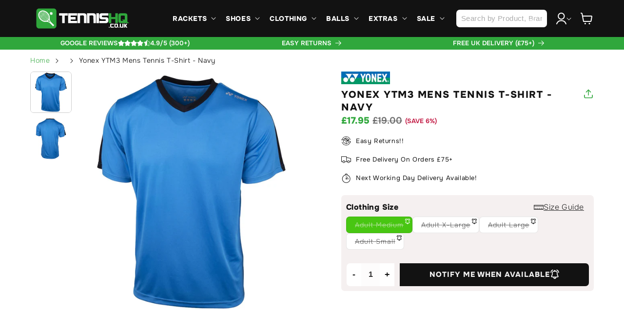

--- FILE ---
content_type: text/html; charset=utf-8
request_url: https://sapi.negate.io/script
body_size: -382
content:
92Y31tRgxL6ai3/flQSaP2xQUsNBwBPJvSw6paQbIe2QKdDjO79CRHRXz3WUwnFn6LI0zWTKIqorb5HVLU+VWRg=

--- FILE ---
content_type: text/css
request_url: https://www.tennishq.co.uk/cdn/shop/t/12/assets/sp-main.css?v=41989850832728782971755083433
body_size: 1894
content:
*,:after,:before{--tw-border-spacing-x:0;--tw-border-spacing-y:0;--tw-translate-x:0;--tw-translate-y:0;--tw-rotate:0;--tw-skew-x:0;--tw-skew-y:0;--tw-scale-x:1;--tw-scale-y:1;--tw-pan-x: ;--tw-pan-y: ;--tw-pinch-zoom: ;--tw-scroll-snap-strictness:proximity;--tw-gradient-from-position: ;--tw-gradient-via-position: ;--tw-gradient-to-position: ;--tw-ordinal: ;--tw-slashed-zero: ;--tw-numeric-figure: ;--tw-numeric-spacing: ;--tw-numeric-fraction: ;--tw-ring-inset: ;--tw-ring-offset-width:0px;--tw-ring-offset-color:#fff;--tw-ring-color:rgba(59,130,246,.5);--tw-ring-offset-shadow:0 0 #0000;--tw-ring-shadow:0 0 #0000;--tw-shadow:0 0 #0000;--tw-shadow-colored:0 0 #0000;--tw-blur: ;--tw-brightness: ;--tw-contrast: ;--tw-grayscale: ;--tw-hue-rotate: ;--tw-invert: ;--tw-saturate: ;--tw-sepia: ;--tw-drop-shadow: ;--tw-backdrop-blur: ;--tw-backdrop-brightness: ;--tw-backdrop-contrast: ;--tw-backdrop-grayscale: ;--tw-backdrop-hue-rotate: ;--tw-backdrop-invert: ;--tw-backdrop-opacity: ;--tw-backdrop-saturate: ;--tw-backdrop-sepia: }::backdrop{--tw-border-spacing-x:0;--tw-border-spacing-y:0;--tw-translate-x:0;--tw-translate-y:0;--tw-rotate:0;--tw-skew-x:0;--tw-skew-y:0;--tw-scale-x:1;--tw-scale-y:1;--tw-pan-x: ;--tw-pan-y: ;--tw-pinch-zoom: ;--tw-scroll-snap-strictness:proximity;--tw-gradient-from-position: ;--tw-gradient-via-position: ;--tw-gradient-to-position: ;--tw-ordinal: ;--tw-slashed-zero: ;--tw-numeric-figure: ;--tw-numeric-spacing: ;--tw-numeric-fraction: ;--tw-ring-inset: ;--tw-ring-offset-width:0px;--tw-ring-offset-color:#fff;--tw-ring-color:rgba(59,130,246,.5);--tw-ring-offset-shadow:0 0 #0000;--tw-ring-shadow:0 0 #0000;--tw-shadow:0 0 #0000;--tw-shadow-colored:0 0 #0000;--tw-blur: ;--tw-brightness: ;--tw-contrast: ;--tw-grayscale: ;--tw-hue-rotate: ;--tw-invert: ;--tw-saturate: ;--tw-sepia: ;--tw-drop-shadow: ;--tw-backdrop-blur: ;--tw-backdrop-brightness: ;--tw-backdrop-contrast: ;--tw-backdrop-grayscale: ;--tw-backdrop-hue-rotate: ;--tw-backdrop-invert: ;--tw-backdrop-opacity: ;--tw-backdrop-saturate: ;--tw-backdrop-sepia: }.tw-pointer-events-none{pointer-events:none}.tw-fixed{position:fixed}.tw-absolute{position:absolute}.tw-relative{position:relative}.tw-sticky{position:sticky}.\!tw-bottom-full{bottom:100%!important}.tw-bottom-0{bottom:0}.tw-left-0{left:0}.tw-left-1\/2{left:50%}.tw-right-0{right:0}.tw-top-0{top:0}.tw-z-50{z-index:50}.tw-z-\[5\]{z-index:5}.tw-row-span-3{grid-row:span 3/span 3}.tw-m-0{margin:0}.tw-mx-4{margin-left:1rem;margin-right:1rem}.tw-mx-auto{margin-left:auto;margin-right:auto}.tw-my-4{margin-bottom:1rem;margin-top:1rem}.\!tw-mb-0{margin-bottom:0!important}.\!tw-mb-3{margin-bottom:.75rem!important}.\!tw-mb-4{margin-bottom:1rem!important}.\!tw-mt-7{margin-top:1.75rem!important}.tw-mb-0{margin-bottom:0}.tw-mb-14{margin-bottom:3.5rem}.tw-mb-2{margin-bottom:.5rem}.tw-mb-4{margin-bottom:1rem}.tw-mb-8{margin-bottom:2rem}.tw-mb-\[6px\]{margin-bottom:6px}.tw-ml-\[-2rem\]{margin-left:-2rem}.tw-ml-\[6px\]{margin-left:6px}.tw-mr-2{margin-right:.5rem}.tw-mr-3{margin-right:.75rem}.tw-mt-16{margin-top:4rem}.tw-mt-2{margin-top:.5rem}.tw-mt-6{margin-top:1.5rem}.tw-mt-8{margin-top:2rem}.tw-mt-\[-2px\]{margin-top:-2px}.tw-mt-\[0\.1rem\]{margin-top:.1rem}.tw-mt-\[20px\]{margin-top:20px}.tw-block{display:block}.tw-inline{display:inline}.\!tw-flex{display:flex!important}.tw-flex{display:flex}.tw-grid{display:grid}.\!tw-hidden{display:none!important}.tw-hidden{display:none}.tw-h-16{height:4rem}.tw-h-\[136px\]{height:136px}.tw-h-\[14px\]{height:14px}.tw-h-full{height:100%}.\!tw-max-h-\[50px\]{max-height:50px!important}.tw-max-h-\[300px\]{max-height:300px}.tw-min-h-\[16px\]{min-height:16px}.tw-min-h-\[51px\]{min-height:51px}.\!tw-w-full{width:100%!important}.tw-w-16{width:4rem}.tw-w-\[10rem\]{width:10rem}.tw-w-\[136px\]{width:136px}.tw-w-\[14px\]{width:14px}.tw-w-\[30px\]{width:30px}.tw-w-fit{width:-moz-fit-content;width:fit-content}.tw-w-full{width:100%}.\!tw-max-w-\[100\%\]{max-width:100%!important}.-tw-translate-x-1\/2{--tw-translate-x:-50%}.-tw-translate-x-1\/2,.tw-rotate-180{transform:translate(var(--tw-translate-x),var(--tw-translate-y)) rotate(var(--tw-rotate)) skewX(var(--tw-skew-x)) skewY(var(--tw-skew-y)) scaleX(var(--tw-scale-x)) scaleY(var(--tw-scale-y))}.tw-rotate-180{--tw-rotate:180deg}.tw-transform{transform:translate(var(--tw-translate-x),var(--tw-translate-y)) rotate(var(--tw-rotate)) skewX(var(--tw-skew-x)) skewY(var(--tw-skew-y)) scaleX(var(--tw-scale-x)) scaleY(var(--tw-scale-y))}.tw-cursor-pointer{cursor:pointer}.\!tw-grid-cols-1{grid-template-columns:repeat(1,minmax(0,1fr))!important}.tw-grid-cols-3{grid-template-columns:repeat(3,minmax(0,1fr))}.\!tw-grid-rows-4{grid-template-rows:repeat(4,minmax(0,1fr))!important}.tw-flex-row-reverse{flex-direction:row-reverse}.tw-flex-col{flex-direction:column}.tw-flex-wrap{flex-wrap:wrap}.tw-items-start{align-items:flex-start}.\!tw-items-end{align-items:flex-end!important}.tw-items-end{align-items:flex-end}.tw-items-center{align-items:center}.tw-justify-end{justify-content:flex-end}.tw-justify-center{justify-content:center}.\!tw-justify-between{justify-content:space-between!important}.tw-justify-between{justify-content:space-between}.tw-gap-1{gap:.25rem}.tw-gap-2{gap:.5rem}.tw-gap-3{gap:.75rem}.tw-gap-4{gap:1rem}.tw-gap-5{gap:1.25rem}.tw-gap-9{gap:2.25rem}.tw-gap-\[1rem\]{gap:1rem}.tw-space-x-8>:not([hidden])~:not([hidden]){--tw-space-x-reverse:0;margin-left:calc(2rem*(1 - var(--tw-space-x-reverse)));margin-right:calc(2rem*var(--tw-space-x-reverse))}.tw-justify-self-start{justify-self:start}.tw-overflow-hidden{overflow:hidden}.tw-overflow-clip{overflow:clip}.tw-overflow-y-scroll{overflow-y:scroll}.tw-text-nowrap{text-wrap:nowrap}.\!tw-rounded-\[7px\]{border-radius:7px!important}.tw-rounded{border-radius:var(--buttons-radius)}.tw-rounded-\[4px\]{border-radius:4px}.tw-rounded-\[50rem\]{border-radius:50rem}.tw-rounded-\[7px\]{border-radius:7px}.tw-rounded-lg{border-radius:calc(var(--buttons-radius)*2)}.\!tw-rounded-br-\[7px\]{border-bottom-right-radius:7px!important}.\!tw-rounded-tr-\[7px\]{border-top-right-radius:7px!important}.\!tw-border-0{border-width:0!important}.tw-border-0{border-width:0}.tw-border-\[1px\]{border-width:1px}.\!tw-border-l-0{border-left-width:0!important}.tw-border-b-\[1px\]{border-bottom-width:1px}.tw-border-solid{border-style:solid}.tw-border-black{--tw-border-opacity:1;border-color:rgb(0 0 0/var(--tw-border-opacity))}.tw-border-button-second{--tw-border-opacity:1;border-color:rgb(72 198 18/var(--tw-border-opacity))}.\!tw-bg-\[\#30a73c\]{--tw-bg-opacity:1!important;background-color:rgb(48 167 60/var(--tw-bg-opacity))!important}.\!tw-bg-button-second{--tw-bg-opacity:1!important;background-color:rgb(72 198 18/var(--tw-bg-opacity))!important}.\!tw-bg-transparent{background-color:transparent!important}.tw-bg-\[\#30A73C\]{--tw-bg-opacity:1;background-color:rgb(48 167 60/var(--tw-bg-opacity))}.tw-bg-\[\#595959\]{--tw-bg-opacity:1;background-color:rgb(89 89 89/var(--tw-bg-opacity))}.tw-bg-\[\#F5F0F0\],.tw-bg-background-second{--tw-bg-opacity:1;background-color:rgb(245 240 240/var(--tw-bg-opacity))}.tw-bg-black{--tw-bg-opacity:1;background-color:rgb(0 0 0/var(--tw-bg-opacity))}.tw-bg-theme-accent{background-color:var(--color-theme-accent)}.tw-bg-white{--tw-bg-opacity:1;background-color:rgb(255 255 255/var(--tw-bg-opacity))}.tw-fill-current{fill:currentColor}.\!tw-p-\[0\.6rem\]{padding:.6rem!important}.\!tw-p-\[6px\]{padding:6px!important}.tw-p-0{padding:0}.\!tw-px-0{padding-left:0!important;padding-right:0!important}.tw-px-0{padding-left:0;padding-right:0}.tw-px-2{padding-left:.5rem;padding-right:.5rem}.tw-px-4{padding-left:1rem;padding-right:1rem}.tw-px-7{padding-left:1.75rem;padding-right:1.75rem}.tw-px-8{padding-left:2rem;padding-right:2rem}.tw-px-\[0\.3rem\]{padding-left:.3rem;padding-right:.3rem}.tw-px-\[1rem\]{padding-left:1rem;padding-right:1rem}.tw-py-2{padding-bottom:.5rem;padding-top:.5rem}.tw-py-4{padding-bottom:1rem;padding-top:1rem}.tw-py-6{padding-bottom:1.5rem;padding-top:1.5rem}.tw-py-\[0\.4rem\]{padding-bottom:.4rem;padding-top:.4rem}.\!tw-pb-0{padding-bottom:0!important}.\!tw-pb-\[48px\]{padding-bottom:48px!important}.\!tw-pr-\[0\.8rem\]{padding-right:.8rem!important}.\!tw-pt-0{padding-top:0!important}.\!tw-pt-12{padding-top:3rem!important}.tw-pb-4{padding-bottom:1rem}.tw-pb-\[15px\]{padding-bottom:15px}.tw-pl-6{padding-left:1.5rem}.\!tw-text-center{text-align:center!important}.tw-text-center{text-align:center}.\!tw-text-\[10px\]{font-size:10px!important}.\!tw-text-\[16px\]{font-size:16px!important}.\!tw-text-\[18px\],.\!tw-text-lg{font-size:18px!important}.tw-text-\[1\.4rem\]{font-size:1.4rem}.tw-text-\[12px\]{font-size:12px}.tw-text-\[13px\]{font-size:13px}.tw-text-\[6px\]{font-size:6px}.tw-text-lg{font-size:18px}.tw-text-sm{font-size:12px}.tw-text-xl{font-size:20px}.\!tw-font-normal{font-weight:400!important}.tw-font-bold{font-weight:700}.tw-font-extrabold{font-weight:800}.tw-font-light{font-weight:300}.tw-font-normal{font-weight:400}.tw-uppercase{text-transform:uppercase}.tw-capitalize{text-transform:capitalize}.tw-leading-none{line-height:1}.\!tw-tracking-normal{letter-spacing:0!important}.\!tw-text-white{--tw-text-opacity:1!important;color:rgb(255 255 255/var(--tw-text-opacity))!important}.tw-text-\[\#BD173C\]{--tw-text-opacity:1;color:rgb(189 23 60/var(--tw-text-opacity))}.tw-text-black{--tw-text-opacity:1;color:rgb(0 0 0/var(--tw-text-opacity))}.tw-text-theme-accent{color:var(--color-theme-accent)}.tw-text-white{--tw-text-opacity:1;color:rgb(255 255 255/var(--tw-text-opacity))}.tw-underline{text-decoration-line:underline}.tw-no-underline{text-decoration-line:none}.\!tw-outline{outline-style:solid!important}.tw-outline{outline-style:solid}.\!tw-outline-2{outline-width:2px!important}.tw-outline-2{outline-width:2px}.\!tw-outline-\[\#48c612\]{outline-color:#48c612!important}.tw-outline-\[\#48c612\]{outline-color:#48c612}.tw-transition-all{transition-duration:.15s;transition-property:all;transition-timing-function:cubic-bezier(.4,0,.2,1)}.tw-transition-transform{transition-duration:.15s;transition-property:transform;transition-timing-function:cubic-bezier(.4,0,.2,1)}.hover\:tw-scale-125:hover{--tw-scale-x:1.25;--tw-scale-y:1.25;transform:translate(var(--tw-translate-x),var(--tw-translate-y)) rotate(var(--tw-rotate)) skewX(var(--tw-skew-x)) skewY(var(--tw-skew-y)) scaleX(var(--tw-scale-x)) scaleY(var(--tw-scale-y))}.hover\:\!tw-bg-\[\#3c6d2b\]:hover{--tw-bg-opacity:1!important;background-color:rgb(60 109 43/var(--tw-bg-opacity))!important}.hover\:tw-bg-\[\#3b3b3b\]:hover{--tw-bg-opacity:1;background-color:rgb(59 59 59/var(--tw-bg-opacity))}.hover\:\!tw-text-\[\#30A73C\]:hover{--tw-text-opacity:1!important;color:rgb(48 167 60/var(--tw-text-opacity))!important}.hover\:\!tw-text-\[\#be163d\]:hover{--tw-text-opacity:1!important;color:rgb(190 22 61/var(--tw-text-opacity))!important}.hover\:tw-text-\[\#30A73C\]:hover{--tw-text-opacity:1;color:rgb(48 167 60/var(--tw-text-opacity))}.hover\:\!tw-no-underline:hover{text-decoration-line:none!important}.hover\:tw-opacity-70:hover{opacity:.7}.tw-group:hover .group-hover\:tw-no-underline{text-decoration-line:none}@media (min-width:768px){.md\:tw-ml-\[0\]{margin-left:0}.md\:tw-mr-4{margin-right:1rem}.md\:tw-mt-16{margin-top:4rem}.md\:\!tw-block{display:block!important}.md\:tw-block{display:block}.md\:tw-inline{display:inline}.md\:tw-flex{display:flex}.md\:\!tw-hidden{display:none!important}.md\:tw-hidden{display:none}.md\:tw-w-auto{width:auto}.md\:tw-min-w-\[250px\]{min-width:250px}.md\:tw-max-w-\[60\%\]{max-width:60%}.md\:tw-flex-nowrap{flex-wrap:nowrap}.md\:tw-justify-end{justify-content:flex-end}.md\:tw-text-left{text-align:left}.md\:\!tw-text-\[20px\]{font-size:20px!important}.md\:tw-text-\[12px\]{font-size:12px}.md\:tw-text-lg{font-size:18px}}@media (min-width:990px){.lg\:tw-left-\[10px\]{left:10px}.lg\:tw-top-\[10px\]{top:10px}.lg\:tw-z-\[1\]{z-index:1}.lg\:\!tw-ml-0{margin-left:0!important}.lg\:tw-mr-10{margin-right:2.5rem}.lg\:tw-block{display:block}.lg\:tw-flex{display:flex}.lg\:tw-hidden{display:none}.lg\:tw-max-h-\[200px\]{max-height:200px}.lg\:tw-min-h-\[58px\]{min-height:58px}.lg\:tw-w-\[calc\(100\%-20px\)\]{width:calc(100% - 20px)}.lg\:tw-w-fit{width:-moz-fit-content;width:fit-content}.lg\:tw-max-w-\[95vw\]{max-width:95vw}.lg\:tw-flex-row{flex-direction:row}.lg\:tw-justify-between{justify-content:space-between}.lg\:tw-gap-\[2\.6rem\]{gap:2.6rem}.lg\:tw-gap-y-24{row-gap:6rem}.lg\:tw-bg-transparent{background-color:transparent}.lg\:tw-bg-white{--tw-bg-opacity:1;background-color:rgb(255 255 255/var(--tw-bg-opacity))}.lg\:tw-px-0{padding-left:0;padding-right:0}.lg\:tw-px-\[0\.5rem\]{padding-left:.5rem;padding-right:.5rem}.lg\:tw-px-\[3rem\]{padding-left:3rem;padding-right:3rem}.lg\:\!tw-pb-0{padding-bottom:0!important}.lg\:\!tw-pb-\[1\.6rem\]{padding-bottom:1.6rem!important}.lg\:\!tw-pr-6{padding-right:1.5rem!important}.lg\:tw-text-\[14px\]{font-size:14px}.lg\:tw-text-\[15px\]{font-size:15px}.lg\:tw-text-\[8px\]{font-size:8px}}
strong{font-weight:bold;}.rte table tr:nth-child(even) td, .rte table tr th {border: 1px solid #e4e0e0 !important;background: #f7f7f7;border-left: none !important;border-right: none !important;} .rte table tr th {background: #f4f0f0;border-top:none!important;} .rte table tr td, .rte table tr td{line-height:1.1;padding: 0.6em 0;}

--- FILE ---
content_type: text/css
request_url: https://www.tennishq.co.uk/cdn/shop/t/12/assets/component-accordion.css?v=95690054798120173041731542259
body_size: -245
content:
.accordion summary{display:flex;position:relative;line-height:1;padding:1.5rem 0;align-items:center}.accordion .summary__title{display:flex;flex:1}.accordion .summary__title+.icon-caret{height:calc(var(--font-heading-scale) * .6rem)}.accordion+.accordion{margin-top:0;border-top:none}.accordion{margin-bottom:0;border-top:.1rem solid rgba(var(--color-foreground),.08);border-bottom:.1rem solid rgba(var(--color-foreground),.08)}.accordion__title{display:inline-block;max-width:calc(100% - 6rem);min-height:1.6rem;margin:0;word-break:break-word}.accordion .icon-accordion{align-self:center;fill:rgb(var(--color-foreground));height:calc(var(--font-heading-scale) * 2rem);margin-right:calc(var(--font-heading-scale) * 1rem);width:calc(var(--font-heading-scale) * 2rem)}.faq-accordion .question-icon,.faq-accordion .answer-icon{display:flex;align-items:center;justify-content:center;font-weight:700;color:#fff;background:#121212;border-radius:var(--buttons-radius);margin-right:10px;height:20px;min-width:30px;width:30px}.faq-accordion .accordion__content{position:relative;display:flex}.accordion details[open]>summary .icon-caret{transform:rotate(180deg)}.accordion__content{margin-bottom:1.5rem;word-break:break-word;overflow-x:auto;padding:0 .6rem 0 0}.accordion__content img{max-width:100%}.related-link--container{display:inline-flex;flex-wrap:wrap}a.related-link--pill{padding:10px 20px;border-radius:10px;border:1px solid rgb(var(--color-foreground));color:rgb(var(--color-foreground));margin-right:10px;margin-bottom:10px;font-weight:700;transition:all .2s ease-in-out}a.related-link--pill:hover{background:#f5f0f0}
/*# sourceMappingURL=/cdn/shop/t/12/assets/component-accordion.css.map?v=95690054798120173041731542259 */


--- FILE ---
content_type: text/css
request_url: https://www.tennishq.co.uk/cdn/shop/t/12/assets/section-product-graph.css?v=129195297390642770681727778643
body_size: 946
content:
.graph-charts{margin:10px auto;max-width:90%;padding-top:20px}.graph-chart-section{display:inline-block;overflow-x:clip;width:100%}.graph-charts .specs{flex-direction:column;list-style:none;margin:0 5px 40px;padding:0}.graph-charts .specs li{display:inline;vertical-align:top;zoom:1;margin:0 0 10px;text-transform:uppercase}.graph-charts h3{color:#000;font-size:var(--font-size-heading-4);margin:0 0 8px;text-align:center;text-transform:uppercase}.graph-charts .specs h3 .tooltip{background:url("data:image/png; base64,iVBORw0KGgoAAAANSUhEUgAAADAAAAAwCAQAAAD9CzEMAAACR0lEQVR4Ae2Vz0obURTGf4mTiLEbSZhQW/sGRREi8UGEZtGNJOQFWhLzANq6tUjAdqvYQDZF6FsUg6uqLYrdqGmhSvNnM90cDsjMZWbu0ILg7y7Pd893c+79MjxwL0izTIsuR/QZM6bPEV3WKJMmMc/Y5AeeYV3whjmscdlhjBeyRrQpYMFLfuJFXH0qxCLDhzsNfrNLlRJ5smQpUKLGHjd3NG0cIpLjM56ur6wyZdBVOUaVHJCLdnptzx9e4YSoGwxQCxxCea/yY54ThXlO0UGFXq1Kv+ASlSKHuu8FmHH5pad3iUNRf8U1eYzs6OwDh6OnDGKBoVS3janVWL2G2AbQ1Og9IZBNfZiOlUGGE6lvEEBa/3NWwcoAalI/J4WPZU3tFLZMcytdlvDRktIuSdiXLk18dKVUJQl16dLBx5GUSiShLF16+OhLKQ/WlwyuKK7wIRkgm8hgUrPw3w10RIV/NSK9ZFuDkEvWZ1qzNgh5pmtS2ktk8FEUDfOPuyFnbfCIW/Og01xoli0NdEBnpAjgrX7NMlYGWb5JfZ1A5jQLDSuDllSHzGKgLZIB87ENFvWTuYWRgsbtlCJxeMx32XnJDGao6CkPKcZo39N9K4TQVukpC0RhUU/v8Y5QHA5UPqBJBjOQpcVQ9Z+YIAI51AKPE2pMG2JVl4cp7ZkiIo4OStLNPnXKuEwyiUuZOh1JrQ6HCWJR4Rov4rpkBQvybDMKbT5kixmsecoG58bmZ6wzS2LSLNGkQ48rRoy4okeHBiVS3AMe+Asl4wJqmp6/FwAAAABJRU5ErkJggg==");background-repeat:no-repeat;background-size:20px 20px;cursor:pointer;display:inline-block;height:20px;margin-bottom:-4px;margin-left:0;position:relative;width:20px}.graph-charts .specs h3 .tooltip>:first-child{background:#000;border-radius:4px;bottom:20px;color:#fff;font-size:14px;font-weight:400;line-height:1px;margin-bottom:2.5em;margin-top:0;opacity:0;overflow:hidden;padding:1em!important;position:absolute;right:0;text-align:center;text-transform:none;transition:all .4s;width:300px;z-index:999}.graph-charts .specs h3 .tooltip>:first-child:after{border-left:4px solid transparent;border-right:4px solid transparent;border-top:4px solid #000;content:"";height:0;left:95%;margin-right:-12px;position:absolute;top:100%;width:0}.graph-charts .specs h3 .tooltip:hover>:first-child{height:auto;line-height:1.2em;margin-bottom:0;opacity:.8;padding:1em}.graph-charts .specs h3 .tooltip small{font-size:100%}.graph-charts .specs .bar{background-color:#fff;border-radius:var(--buttons-radius);margin-bottom:6px;padding:2px}.graph-charts .specs .bar .val{background:#be163d;background:linear-gradient(90deg, var(--color-theme-accent), var(--color-theme-accent-darker));border-radius:var(--buttons-radius);color:#fff;font-weight:700;height:25px;padding-top:3px;transition:width 1.5s ease-in-out;transition-delay:.4s;width:0}.graph-charts .specs p{line-height:1;margin:0;padding:2px}.graph-charts .specs .descr,.graph-charts .x-y-chart span{color:rgba(var(--color-foreground));font-size:13px;font-weight:600;text-transform:uppercase}.graph-charts .specs .descr span{float:right}.graph-charts .x-y-chart{background-size:200px;height:245px;margin:20px auto;padding:0;position:relative;text-align:center;text-transform:uppercase;width:302px}.graph-charts .x-y-chart .tooltip{background:url("data:image/png; base64,iVBORw0KGgoAAAANSUhEUgAAADAAAAAwCAQAAAD9CzEMAAACR0lEQVR4Ae2Vz0obURTGf4mTiLEbSZhQW/sGRREi8UGEZtGNJOQFWhLzANq6tUjAdqvYQDZF6FsUg6uqLYrdqGmhSvNnM90cDsjMZWbu0ILg7y7Pd893c+79MjxwL0izTIsuR/QZM6bPEV3WKJMmMc/Y5AeeYV3whjmscdlhjBeyRrQpYMFLfuJFXH0qxCLDhzsNfrNLlRJ5smQpUKLGHjd3NG0cIpLjM56ur6wyZdBVOUaVHJCLdnptzx9e4YSoGwxQCxxCea/yY54ThXlO0UGFXq1Kv+ASlSKHuu8FmHH5pad3iUNRf8U1eYzs6OwDh6OnDGKBoVS3janVWL2G2AbQ1Og9IZBNfZiOlUGGE6lvEEBa/3NWwcoAalI/J4WPZU3tFLZMcytdlvDRktIuSdiXLk18dKVUJQl16dLBx5GUSiShLF16+OhLKQ/WlwyuKK7wIRkgm8hgUrPw3w10RIV/NSK9ZFuDkEvWZ1qzNgh5pmtS2ktk8FEUDfOPuyFnbfCIW/Og01xoli0NdEBnpAjgrX7NMlYGWb5JfZ1A5jQLDSuDllSHzGKgLZIB87ENFvWTuYWRgsbtlCJxeMx32XnJDGao6CkPKcZo39N9K4TQVukpC0RhUU/v8Y5QHA5UPqBJBjOQpcVQ9Z+YIAI51AKPE2pMG2JVl4cp7ZkiIo4OStLNPnXKuEwyiUuZOh1JrQ6HCWJR4Rov4rpkBQvybDMKbT5kixmsecoG58bmZ6wzS2LSLNGkQ48rRoy4okeHBiVS3AMe+Asl4wJqmp6/FwAAAABJRU5ErkJggg==");background-repeat:no-repeat;background-size:25px 25px;display:inline-block;float:right;height:25px;position:relative;width:25px}.graph-charts .x-y-chart .tooltip>:first-child{background:#000;border-radius:4px;bottom:20px;color:#fff;font-family:sans-serif;font-size:14px;font-weight:400;height:1px;line-height:1px;margin-bottom:-.5em;margin-top:0;opacity:0;padding:0;position:absolute;right:0;text-align:center;text-transform:none;transition:all .4s;width:300px;z-index:999}.graph-charts .x-y-chart .tooltip>:first-child:after{border-left:4px solid transparent;border-right:4px solid transparent;border-top:4px solid #000;content:"";height:0;left:94.5%;margin-right:-12px;position:absolute;top:100%;width:0}.graph-charts .x-y-chart .tooltip:hover>:first-child{height:auto;line-height:1em;margin-bottom:0;opacity:.8;padding:1em}.graph-charts .x-y-chart .tooltip small{font-size:100%}.graph-charts .x-y-chart .graph-top{left:15px;position:relative;top:0}.graph-charts .x-y-chart .graph-right{position:absolute;right:0;text-align:left;top:110px}.graph-charts .x-y-chart .graph-bottom{bottom:0;left:105px;position:absolute}.graph-charts .x-y-chart .graph-left{left:-20px;position:absolute;text-align:right;top:110px}.graph-charts .x-y-chart .graph-mark-container{height:200px;left:50%;margin:-100px 0 0 -100px;position:absolute;top:50%;width:200px}.graph-charts .x-y-chart .graph-mark-container .graph-mark{color:var(--color-theme-accent);position:absolute;transform:translate(-47%,45%)}@media screen and (min-width:980px){.graph-charts{align-items:center;display:flex;max-width:1400px}.graph-charts .specs.include-graph{width:50%}.graph-charts .specs{display:inline-block;margin:0 0 30px 10%;width:80%}.graph-charts .x-y-chart{display:inline-block}}@media screen and (max-width:859px){.graph-charts .specs h3 .tooltip>:first-child:after{left:75%}.graph-charts .specs h3 .tooltip>:first-child{right:-62px}}.target-x{font-family:sans-serif;font-size:38px;font-weight:300;line-height:1;text-transform:lowercase}.top-usp{border-radius:var(--buttons-radius);margin-top:10px;width:50%}@media screen and (min-width:768px){.top-usp{max-width:25%}}

--- FILE ---
content_type: text/javascript; charset=utf-8
request_url: https://www.tennishq.co.uk/products/yonex-ytm3-mens-tennis-t-shirt-navy.js
body_size: 962
content:
{"id":6982669860931,"title":"Yonex YTM3 Mens Tennis T-Shirt - Navy","handle":"yonex-ytm3-mens-tennis-t-shirt-navy","description":"\u003cp\u003eYonex has perfected the blend of simple style and performance with the\u003cstrong\u003e Yonex YTM3 Mens T-Shirt, \u003c\/strong\u003ewhich boasts a sleek minimalist design, making it perfect for use on and off the court. \u003c\/p\u003e\u003cp\u003eMade from 100% polyester, this shirt is breathable and wicks away moisture, helping to keep you cool and comfortable throughout even the longest sessions. The elasticity of this t-shirt guarantees freedom of movement whilst you play, so your swings and smashes are unrestricted, letting you deliver the full potential of your shots. \u003c\/p\u003e","published_at":"2024-02-21T14:34:51+00:00","created_at":"2024-02-21T14:34:51+00:00","vendor":"Yonex","type":"Clothing","tags":["Blue","Boys","Clothing","Mens","Shirts","Vests \u0026 Tops"],"price":1795,"price_min":1795,"price_max":1795,"available":false,"price_varies":false,"compare_at_price":1900,"compare_at_price_min":1900,"compare_at_price_max":1900,"compare_at_price_varies":false,"variants":[{"id":40956383559747,"title":"Adult Medium","option1":"Adult Medium","option2":null,"option3":null,"sku":"YX-YTM3-NV-M","requires_shipping":true,"taxable":true,"featured_image":null,"available":false,"name":"Yonex YTM3 Mens Tennis T-Shirt - Navy - Adult Medium","public_title":"Adult Medium","options":["Adult Medium"],"price":1795,"weight":0,"compare_at_price":1900,"inventory_management":"shopify","barcode":"5060944660468","quantity_rule":{"min":1,"max":null,"increment":1},"quantity_price_breaks":[],"requires_selling_plan":false,"selling_plan_allocations":[]},{"id":40956383592515,"title":"Adult X-Large","option1":"Adult X-Large","option2":null,"option3":null,"sku":"YX-YTM3-NV-XL","requires_shipping":true,"taxable":true,"featured_image":null,"available":false,"name":"Yonex YTM3 Mens Tennis T-Shirt - Navy - Adult X-Large","public_title":"Adult X-Large","options":["Adult X-Large"],"price":1795,"weight":0,"compare_at_price":1900,"inventory_management":"shopify","barcode":"5060944660482","quantity_rule":{"min":1,"max":null,"increment":1},"quantity_price_breaks":[],"requires_selling_plan":false,"selling_plan_allocations":[]},{"id":40956383625283,"title":"Adult Large","option1":"Adult Large","option2":null,"option3":null,"sku":"YX-YTM3-NV-L","requires_shipping":true,"taxable":true,"featured_image":null,"available":false,"name":"Yonex YTM3 Mens Tennis T-Shirt - Navy - Adult Large","public_title":"Adult Large","options":["Adult Large"],"price":1795,"weight":0,"compare_at_price":1900,"inventory_management":"shopify","barcode":"5060944660475","quantity_rule":{"min":1,"max":null,"increment":1},"quantity_price_breaks":[],"requires_selling_plan":false,"selling_plan_allocations":[]},{"id":40956383658051,"title":"Adult Small","option1":"Adult Small","option2":null,"option3":null,"sku":"YX-YTM3-NV-S","requires_shipping":true,"taxable":true,"featured_image":null,"available":false,"name":"Yonex YTM3 Mens Tennis T-Shirt - Navy - Adult Small","public_title":"Adult Small","options":["Adult Small"],"price":1795,"weight":0,"compare_at_price":1900,"inventory_management":"shopify","barcode":"5060944660451","quantity_rule":{"min":1,"max":null,"increment":1},"quantity_price_breaks":[],"requires_selling_plan":false,"selling_plan_allocations":[]}],"images":["\/\/cdn.shopify.com\/s\/files\/1\/0550\/4008\/1987\/files\/690a4a0d-2931-457a-bc31-1c5c928bf4e0.jpg?v=1731071894","\/\/cdn.shopify.com\/s\/files\/1\/0550\/4008\/1987\/files\/eb4e0590-819d-42e0-8dad-8ba5cb7a0bb6.jpg?v=1731071884"],"featured_image":"\/\/cdn.shopify.com\/s\/files\/1\/0550\/4008\/1987\/files\/690a4a0d-2931-457a-bc31-1c5c928bf4e0.jpg?v=1731071894","options":[{"name":"Clothing Size","position":1,"values":["Adult Medium","Adult X-Large","Adult Large","Adult Small"]}],"url":"\/products\/yonex-ytm3-mens-tennis-t-shirt-navy","media":[{"alt":"The Yonex YTM3 Men's Tennis T-Shirt in navy showcases a minimalist design with black accents on the shoulders and a black V-neck collar. Made from breathable polyester, it provides comfort and features the \"Yonex\" brand name prominently near the right shoulder.","id":24161670332483,"position":1,"preview_image":{"aspect_ratio":1.0,"height":1800,"width":1800,"src":"https:\/\/cdn.shopify.com\/s\/files\/1\/0550\/4008\/1987\/files\/690a4a0d-2931-457a-bc31-1c5c928bf4e0.jpg?v=1731071894"},"aspect_ratio":1.0,"height":1800,"media_type":"image","src":"https:\/\/cdn.shopify.com\/s\/files\/1\/0550\/4008\/1987\/files\/690a4a0d-2931-457a-bc31-1c5c928bf4e0.jpg?v=1731071894","width":1800},{"alt":"The Yonex YTM3 Men's Tennis T-Shirt in Navy showcases a minimalist design from the back, crafted from breathable polyester and accented with black on the shoulders and sleeves, free of any visible logos or designs.","id":24161670496323,"position":2,"preview_image":{"aspect_ratio":1.0,"height":1800,"width":1800,"src":"https:\/\/cdn.shopify.com\/s\/files\/1\/0550\/4008\/1987\/files\/eb4e0590-819d-42e0-8dad-8ba5cb7a0bb6.jpg?v=1731071884"},"aspect_ratio":1.0,"height":1800,"media_type":"image","src":"https:\/\/cdn.shopify.com\/s\/files\/1\/0550\/4008\/1987\/files\/eb4e0590-819d-42e0-8dad-8ba5cb7a0bb6.jpg?v=1731071884","width":1800}],"requires_selling_plan":false,"selling_plan_groups":[]}

--- FILE ---
content_type: image/svg+xml
request_url: https://www.tennishq.co.uk/cdn/shop/files/TENNISHQ-LOGO-WHITETEXT-GREENHQ.svg?v=1714498558&width=200
body_size: 58470
content:
<svg height="1400" width="5000" xmlns="http://www.w3.org/2000/svg" version="1.1">
<path transform="translate(308.6793546676636,184.7455244064331)" fill="#2FA63B" d="M0 0 C1.30882085 -0.00320648 2.6176417 -0.00641296 3.96612379 -0.0097166 C7.57171597 -0.01826546 11.17720288 -0.01454009 14.78279646 -0.00866088 C18.71590805 -0.00446596 22.64900129 -0.01190639 26.58210832 -0.01781338 C33.46658308 -0.02655417 40.35102809 -0.02789506 47.23550701 -0.02431011 C57.47339198 -0.01899308 67.71124826 -0.0251085 77.94913011 -0.03339304 C97.2999524 -0.04862174 116.65076158 -0.05033926 136.00158861 -0.04787002 C150.9467467 -0.04603625 165.89190051 -0.04779872 180.83705807 -0.05209446 C182.9854118 -0.05269686 185.13376554 -0.05329806 187.28211928 -0.05389806 C190.51962813 -0.05480533 193.75713697 -0.055714 196.99464582 -0.05663041 C227.09026467 -0.06505835 257.18588191 -0.06939676 287.28150177 -0.06522369 C288.41571794 -0.06506732 289.5499341 -0.06491094 290.71852045 -0.06474983 C296.46696399 -0.06394406 302.21540753 -0.06309829 307.96385106 -0.06223653 C309.6762887 -0.06197989 309.6762887 -0.06197989 311.42332105 -0.06171808 C313.73196379 -0.06137142 316.04060653 -0.06102289 318.34924927 -0.06067249 C354.26754009 -0.05531592 390.18580636 -0.06324455 426.1040926 -0.08170605 C466.47473363 -0.10243177 506.84535945 -0.11314764 547.2160061 -0.10913056 C551.52238865 -0.10873523 555.82877121 -0.10837368 560.13515377 -0.10803318 C561.19546445 -0.10794245 562.25577513 -0.10785172 563.34821643 -0.10775824 C579.34015844 -0.10659328 595.33208508 -0.11323286 611.32402325 -0.1238451 C629.51665106 -0.13590553 647.70924505 -0.13744636 665.90187337 -0.12505493 C676.07597602 -0.11843485 686.24999773 -0.12003774 696.42409388 -0.13364345 C703.22962218 -0.14190814 710.03509005 -0.13916424 716.84061347 -0.12766818 C720.71183374 -0.12143173 724.58289646 -0.11975882 728.45410743 -0.13153151 C749.99235875 -0.19248565 769.90715717 0.92009974 790.32064533 8.25447559 C792.16722736 8.90029591 792.16722736 8.90029591 794.05111408 9.55916309 C809.35196566 15.26675157 822.73913956 23.92896396 835.32064533 34.25447559 C835.87961506 34.6945293 836.43858479 35.13458302 837.01449299 35.58797169 C838.48705789 36.76507607 839.90850867 38.00551917 841.32064533 39.25447559 C841.32064533 39.91447559 841.32064533 40.57447559 841.32064533 41.25447559 C842.31064533 41.58447559 843.30064533 41.91447559 844.32064533 42.25447559 C846.86839927 44.72482941 849.05780891 47.52362281 851.32064533 50.25447559 C852.25263752 51.33922169 852.25263752 51.33922169 853.20345783 52.44588184 C876.73297472 80.59556702 886.51277079 115.22685459 886.44927979 151.45347404 C886.45190934 153.37525538 886.45190934 153.37525538 886.45459202 155.33586058 C886.45928817 158.87325071 886.45783142 162.41061487 886.45531425 165.94800622 C886.45367313 169.80373225 886.45782867 173.65945291 886.46122342 177.51517719 C886.46636592 184.26688498 886.46779662 191.01858559 886.46676731 197.77029514 C886.46524037 207.81079251 886.46940862 217.85128196 886.47464194 227.89177779 C886.48430736 246.86958707 886.48712588 265.84739365 886.48769899 284.8252051 C886.48815875 299.48293844 886.4902182 314.14067073 886.49339962 328.79840374 C886.49429718 333.01948561 886.495187 337.24056748 886.4960745 341.46164936 C886.49629555 342.51106198 886.49651659 343.5604746 886.49674434 344.64168761 C886.50289766 374.15572425 886.506845 403.66976052 886.50640106 433.18379784 C886.50638548 434.29630313 886.5063699 435.40880842 886.50635385 436.555026 C886.50627075 442.19350295 886.50617171 447.8319799 886.50606915 453.47045685 C886.50603923 455.15015037 886.50603923 455.15015037 886.50600871 456.86377709 C886.50596827 459.12827682 886.50592647 461.39277655 886.50588331 463.65727628 C886.50527065 498.88377198 886.51277578 534.11025804 886.52645588 569.33675098 C886.54182389 608.92583171 886.55042166 648.51490612 886.54949266 688.10399002 C886.54941803 692.32727238 886.54936932 696.55055473 886.54933834 700.77383709 C886.54932669 701.81369351 886.54931503 702.85354993 886.54930302 703.92491715 C886.54927228 720.64262791 886.55565205 737.36033029 886.56427061 754.07803856 C886.5727567 770.88673958 886.57372954 787.69542839 886.56716128 804.50413037 C886.56347201 814.48269027 886.56527938 824.46121298 886.57510362 834.43976892 C886.58111889 841.11502267 886.57979102 847.7902496 886.57263313 854.46550214 C886.56876465 858.2623279 886.56793804 862.0590819 886.57609048 865.8559025 C886.61816625 886.874508 886.2340169 906.95328798 880.32064533 927.25447559 C879.99580158 928.43912403 879.67095783 929.62377247 879.33627033 930.84431934 C868.57390907 966.75785095 841.66009153 996.53310453 809.20589924 1014.42000294 C801.37735302 1018.53691235 793.28355302 1021.81284317 784.88314533 1024.56697559 C784.19365803 1024.79747608 783.50417072 1025.02797657 782.79378986 1025.26546192 C764.90680913 1030.77896074 746.74638525 1030.69159478 728.22347125 1030.63987826 C724.26816342 1030.63219707 720.31289013 1030.64207574 716.35758734 1030.64960825 C709.44036977 1030.66039597 702.52322257 1030.66014393 695.60600185 1030.65246677 C685.31955794 1030.64108147 675.03317298 1030.64694013 664.74672942 1030.6560917 C646.37117392 1030.67186228 627.99564977 1030.67053037 609.6200913 1030.66185496 C593.53907654 1030.65430036 577.45807325 1030.65234188 561.37705708 1030.65592289 C560.30926057 1030.65615204 559.24146407 1030.6563812 558.1413101 1030.6566173 C553.80648582 1030.65755136 549.47166154 1030.65850656 545.13683728 1030.65949659 C504.4949775 1030.6686681 463.85313765 1030.66036191 423.21128095 1030.6442059 C387.12451543 1030.6299697 351.03778167 1030.63124361 314.95101643 1030.64558887 C274.38222151 1030.66166204 233.81344421 1030.66801759 193.24464655 1030.65875208 C188.91784223 1030.65778997 184.59103791 1030.65685145 180.26423359 1030.65592289 C178.66624654 1030.65556704 178.66624654 1030.65556704 177.03597692 1030.655204 C160.96733311 1030.65179542 144.89870205 1030.65577527 128.83006001 1030.66336155 C110.5544211 1030.67194691 92.27881837 1030.66977864 74.00318396 1030.65351932 C63.7821954 1030.64472529 53.56128523 1030.64411396 43.34029874 1030.65545784 C36.50493205 1030.66220581 29.66962796 1030.65796085 22.83427051 1030.64494353 C18.94526162 1030.63783753 15.056408 1030.63530327 11.16740423 1030.64616148 C-8.42017474 1030.6968204 -26.9163 1030.15919615 -45.61685467 1023.69197559 C-46.62554607 1023.34682911 -47.63423748 1023.00168262 -48.67349529 1022.64607716 C-82.01190958 1010.81462098 -109.28106406 986.8614236 -126.67935467 956.25447559 C-127.31615154 955.13685841 -127.95294842 954.01924122 -128.60904217 952.86775684 C-139.90672445 931.65322011 -144.84616544 908.17763727 -144.81078243 884.2868576 C-144.81386138 882.34792492 -144.81386138 882.34792492 -144.81700253 880.36982188 C-144.82254526 876.78637156 -144.82190118 873.20294526 -144.82022494 869.61949204 C-144.81949183 865.71903413 -144.82452152 861.81858288 -144.82879996 857.91812783 C-144.83636954 850.18395262 -144.83857249 842.44978431 -144.83912902 834.71560577 C-144.8400437 825.45051007 -144.84671435 816.18542073 -144.85347584 806.92032776 C-144.86952797 784.52728087 -144.87543834 762.13423466 -144.88022459 739.74118305 C-144.88256144 729.1447129 -144.8861642 718.5482433 -144.88991997 707.95177358 C-144.9027551 671.66884864 -144.91347406 635.38592399 -144.91692257 599.10299683 C-144.9171442 596.82578465 -144.91736598 594.54857247 -144.91758792 592.2713603 C-144.91780856 589.98869037 -144.91802904 587.70602044 -144.91824937 585.42335051 C-144.91869192 580.84402827 -144.91913903 576.26470604 -144.91958904 571.6853838 C-144.91969843 570.54997998 -144.91980782 569.41457616 -144.91992053 568.24476617 C-144.92355033 531.43781952 -144.93946765 494.63089259 -144.96277941 457.82395349 C-144.98738889 418.89675366 -145.00109594 379.9695651 -145.00229049 341.04235727 C-145.00246194 336.76705316 -145.00267736 332.49174907 -145.00292492 328.21644497 C-145.00298069 327.16376812 -145.00303646 326.11109126 -145.00309392 325.02651511 C-145.00424342 308.10333844 -145.0152569 291.18018202 -145.02981197 274.25701219 C-145.0441957 257.23844551 -145.04740338 240.21990475 -145.039372 223.20133366 C-145.03492451 213.09856155 -145.038741 202.99587321 -145.0546105 192.89311214 C-145.06439389 186.13368095 -145.06315033 179.37430813 -145.05317427 172.6148774 C-145.04780636 168.77071419 -145.0469934 164.92671127 -145.059683 161.08256163 C-145.12036085 141.47831862 -144.64185887 122.36243429 -138.92935467 103.44197559 C-138.67331463 102.57435596 -138.41727459 101.70673634 -138.15347576 100.8128252 C-135.72581224 92.8881647 -132.54748196 85.57188837 -128.67935467 78.25447559 C-128.37271893 77.6661797 -128.06608318 77.0778838 -127.75015545 76.47176075 C-118.22928173 58.36285164 -104.89973482 42.70093062 -88.67935467 30.25447559 C-87.71835857 29.47717091 -87.71835857 29.47717091 -86.73794842 28.68416309 C-62.18245359 9.27312398 -31.03930487 -0.11452801 0 0 Z"></path>
<path transform="translate(479.88671875,288.796875)" fill="#FCFDFC" d="M0 0 C1.52836235 -0.00855011 1.52836235 -0.00855011 3.08760071 -0.01727295 C5.238159 -0.02666766 7.38873132 -0.03323476 9.53930664 -0.03710938 C12.74718171 -0.04671451 15.95438683 -0.07774991 19.16210938 -0.109375 C37.38297699 -0.20301724 55.2278685 1.58424882 73.05078125 5.453125 C74.51499512 5.76564209 74.51499512 5.76564209 76.00878906 6.08447266 C87.2099302 8.55431174 98.18036514 11.74961762 109.11328125 15.203125 C109.94714355 15.46287109 110.78100586 15.72261719 111.64013672 15.99023438 C148.47691357 27.61896734 184.57886807 46.63677568 215.11328125 70.203125 C216.25059983 71.06603052 217.38861975 71.92801247 218.52734375 72.7890625 C229.07101958 80.79098668 239.20163042 89.13019435 248.86328125 98.17578125 C250.92462048 100.10553261 253.00351508 102.01005669 255.11328125 103.88671875 C263.2893377 111.20385437 270.77517813 119.04967709 278.11328125 127.203125 C278.87874268 128.05148926 278.87874268 128.05148926 279.65966797 128.91699219 C305.45895879 157.71897001 327.76603968 191.64868202 343.11328125 227.203125 C343.81710937 228.77900391 343.81710937 228.77900391 344.53515625 230.38671875 C348.25558985 238.83440433 351.42883966 247.39480229 354.40185547 256.12890625 C355.0732493 258.08640865 355.76407347 260.03582215 356.4609375 261.984375 C359.12052592 269.59714185 361.14085251 277.14642806 362.77001953 285.03881836 C363.41855001 288.17244142 364.09175074 291.1406701 365.13671875 294.171875 C366.40811534 298.11829002 366.9757806 302.04237971 367.55078125 306.140625 C367.67493408 307.01976562 367.79908691 307.89890625 367.92700195 308.8046875 C368.18947545 310.67145827 368.45009727 312.53849021 368.70898438 314.40576172 C369.09343019 317.06577389 369.5261578 319.71308063 369.97265625 322.36328125 C371.92641687 334.58306287 372.38410019 346.60452209 372.36328125 358.953125 C372.36211807 360.11581909 372.36211807 360.11581909 372.3609314 361.30200195 C372.33025376 371.86631422 372.22463615 382.43630008 370.11328125 392.828125 C368.56184443 400.5125855 367.95584372 408.15984849 367.91015625 415.98828125 C367.90318726 416.79885483 367.89621826 417.60942841 367.88903809 418.44456482 C367.87172744 421.05163826 367.86531657 423.65849645 367.86328125 426.265625 C367.86227417 427.15685059 367.86126709 428.04807617 367.86022949 428.96630859 C367.88015477 455.0567023 372.0776899 478.45453056 380.11328125 503.203125 C380.64115234 504.88148438 380.64115234 504.88148438 381.1796875 506.59375 C381.67275391 508.13289062 381.67275391 508.13289062 382.17578125 509.703125 C382.45550781 510.5796875 382.73523438 511.45625 383.0234375 512.359375 C384.18202365 515.38249584 385.57255341 518.19437342 387.04467773 521.07421875 C388.09914573 523.17496377 389.08369758 525.29527873 390.05078125 527.4375 C397.26890849 543.3254645 405.89294819 558.09705993 416.17578125 572.203125 C416.70453857 572.93144531 417.2332959 573.65976562 417.77807617 574.41015625 C426.79467524 586.47395009 437.75715866 596.99096874 448.3972168 607.60058594 C449.79805144 609.0011378 451.19866452 610.40191129 452.59907532 611.80288696 C456.36466423 615.56876031 460.13330677 619.33156378 463.90254569 623.09378338 C467.8547924 627.0397372 471.80416745 630.98856313 475.75386047 634.93707275 C483.21717154 642.39728789 490.68302581 649.85495241 498.1498192 657.31168199 C506.65734512 665.80799253 515.16199846 674.30717604 523.6664232 682.80659056 C541.14553649 700.27527886 558.62821675 717.74039364 576.11328125 735.203125 C577.10328125 734.873125 578.09328125 734.543125 579.11328125 734.203125 C585.73815425 733.30483714 585.73815425 733.30483714 589.34375 735.66015625 C596.61053692 741.94744912 596.61053692 741.94744912 597.5546875 746.18359375 C597.73628636 749.49337946 597.78019403 752.18334515 595.92425537 755.02127075 C595.3830304 755.60480316 594.84180542 756.18833557 594.28417969 756.78955078 C593.64581177 757.48091125 593.00744385 758.17227173 592.34973145 758.88458252 C587.88423291 763.51399393 583.36944038 768.08985385 578.81640625 772.6328125 C577.73485998 773.71503384 576.65346207 774.79740346 575.57220459 775.87991333 C573.32140204 778.13218016 571.06882594 780.38265343 568.81494141 782.63183594 C565.92762877 785.51341755 563.04487572 788.39951255 560.16341019 791.28693962 C557.93818558 793.51577499 555.71058833 795.74222672 553.48226166 797.96796036 C552.41779972 799.03175623 551.35407732 800.09629264 550.29111481 801.16158676 C548.81008925 802.64515101 547.32589791 804.12547389 545.84082031 805.60498047 C544.99811584 806.44688934 544.15541138 807.28879822 543.28717041 808.15621948 C539.80601731 811.43402758 537.25199866 812.86914492 532.3828125 812.796875 C527.67841321 811.56611994 524.32191961 807.69962808 521.11328125 804.203125 C519.9434478 801.8634581 519.94715715 800.36920973 519.92578125 797.765625 C519.91160156 796.98316406 519.89742187 796.20070313 519.8828125 795.39453125 C520.11328125 793.203125 520.11328125 793.203125 522.11328125 790.203125 C521.5747949 789.99009452 521.03630856 789.77706404 520.48150444 789.55757809 C517.24082475 787.70414273 514.82137686 785.16923139 512.22171021 782.53187561 C511.63605533 781.94581289 511.05040046 781.35975017 510.44699848 780.75592798 C508.48348647 778.78868231 506.5272202 776.81438536 504.57080078 774.84008789 C503.16482494 773.42863675 501.75838539 772.0176474 500.35151672 770.60708618 C497.31981865 767.56566866 494.29120775 764.52122106 491.26486588 761.47447395 C486.46950596 756.64728174 481.66597959 751.82827256 476.86105347 747.01060486 C464.91884887 735.03431329 452.98582279 723.04888722 441.05792236 711.05834961 C431.80353275 701.75537068 422.54589411 692.45568272 413.27761734 683.16653627 C408.51157059 678.38903359 403.75252891 673.60469808 398.9987843 668.81495583 C396.02129866 665.81811186 393.03741745 662.82769721 390.05182457 659.83893204 C388.68112514 658.46425402 387.31297522 657.08702772 385.94775963 655.70690346 C342.13826567 611.43684827 279.52749853 582.53361437 216.84204102 581.64404297 C204.90714322 581.58888319 193.14198151 582.20655625 181.40234375 584.44921875 C104.33239297 598.66686743 19.01127175 569.18869415 -44.05078125 526.17578125 C-44.98664063 525.52480469 -45.9225 524.87382813 -46.88671875 524.203125 C-48.50707031 523.08744141 -48.50707031 523.08744141 -50.16015625 521.94921875 C-58.79377625 515.93763392 -66.95173808 509.41130028 -75.05615234 502.70898438 C-76.71470681 501.34462536 -78.38426241 499.99626724 -80.0625 498.65625 C-84.992525 494.70131985 -89.5910446 490.63715987 -93.9921875 486.1015625 C-95.88677803 484.2030656 -97.85184283 482.4495622 -99.88671875 480.703125 C-106.09252364 475.34743037 -111.71810082 469.52847907 -117.0546875 463.3125 C-119.03983462 461.02682954 -121.08711705 458.80611122 -123.13671875 456.578125 C-128.72349377 450.37689926 -133.80928654 443.82134227 -138.88671875 437.203125 C-139.37575684 436.57100098 -139.86479492 435.93887695 -140.36865234 435.28759766 C-155.76910035 415.35081697 -169.02635814 393.90721049 -179.93066406 371.18896484 C-180.91125479 369.15216071 -181.91013144 367.12497928 -182.91015625 365.09765625 C-187.64158971 355.39629614 -191.52818523 345.51069951 -195.12304688 335.33764648 C-195.86164751 333.27320103 -196.62855335 331.22186929 -197.40625 329.171875 C-202.95185086 314.43019756 -206.51778175 299.53841631 -209.359375 284.05908203 C-209.81889965 281.57041569 -210.29997203 279.0876628 -210.79296875 276.60546875 C-214.0440278 259.89471113 -215.0673375 243.13934907 -215.07421875 226.140625 C-215.07510498 224.85720215 -215.07599121 223.5737793 -215.0769043 222.25146484 C-214.99914834 209.05345846 -213.80259945 196.43157008 -211.31494141 183.49072266 C-210.88705064 181.20489799 -210.4994163 178.91495223 -210.1171875 176.62109375 C-206.66853269 156.80358687 -200.3008812 137.00516804 -190.88671875 119.203125 C-190.52497559 118.50993164 -190.16323242 117.81673828 -189.79052734 117.10253906 C-181.21750832 100.76992106 -171.16526702 85.96304579 -158.88671875 72.203125 C-158.4170166 71.67170898 -157.94731445 71.14029297 -157.46337891 70.59277344 C-151.94964446 64.37031827 -146.34443622 58.46295221 -139.88671875 53.203125 C-138.83322612 52.3139291 -137.77985147 51.4245934 -136.7265625 50.53515625 C-105.1459807 24.22667597 -66.27355893 7.64570822 -25.51171875 2.59765625 C-22.913887 2.34558799 -22.913887 2.34558799 -20.88671875 1.203125 C-13.97010781 0.13363248 -6.98396242 0.0313074 0 0 Z"></path>
<path transform="translate(4498.189453125,432.61181640625)" fill="#30A73C" d="M0 0 C2.44042697 -0.00407701 4.8808521 -0.00942515 7.3212738 -0.01593018 C13.20385336 -0.02807673 19.08630306 -0.02645587 24.96888626 -0.01769225 C29.75889451 -0.01085781 34.54887069 -0.01002353 39.33888245 -0.0132637 C40.02616544 -0.0137234 40.71344842 -0.0141831 41.42155817 -0.01465673 C42.81868534 -0.01561611 44.2158125 -0.01658876 45.61293966 -0.0175745 C58.64864469 -0.02608574 71.68428597 -0.01636182 84.71998054 -0.0001734 C95.85355405 0.01322587 106.98703365 0.01089657 118.12060547 -0.00292969 C131.11644451 -0.01906154 144.11222796 -0.02526217 157.10807562 -0.0160929 C158.49945417 -0.01513746 159.89083273 -0.01419435 161.2822113 -0.0132637 C161.96641758 -0.01280088 162.65062387 -0.01233805 163.35556367 -0.0118612 C168.12797118 -0.00929399 172.9003428 -0.01359264 177.67274475 -0.02070236 C184.1211844 -0.02945082 190.56944896 -0.02320807 197.01786995 -0.00601959 C199.36620355 -0.00209644 201.71455222 -0.00311588 204.06287956 -0.00980759 C240.45471769 -0.10384491 278.79677609 4.97644505 305.99023438 31.41552734 C333.28889061 59.31567939 332.96406054 100.50344119 332.95581055 136.82421875 C332.9588076 139.47065362 332.9621839 142.11708569 332.96598816 144.76351929 C332.97423736 151.17226636 332.97704038 157.58100423 332.97760054 163.98975618 C332.97807841 169.20753139 332.98014659 174.4253036 332.98330116 179.64307785 C332.99209188 194.48891214 332.99672299 209.33473925 332.99597069 224.18057616 C332.99591075 225.3770308 332.99591075 225.3770308 332.99584961 226.59765625 C332.99580873 227.39628461 332.99576785 228.19491298 332.99572573 229.0177422 C332.99531965 241.94786107 333.00488378 254.87795076 333.01898798 267.8080612 C333.03340961 281.13604228 333.040255 294.46400919 333.0393942 307.79199827 C333.03906423 315.25396992 333.04172254 322.71591097 333.05257225 330.17787552 C333.06175384 336.53244645 333.06379054 342.88697291 333.05706283 349.24154766 C333.0538358 352.47269489 333.05472371 355.70374105 333.06241608 358.93488312 C333.14923655 397.96679259 333.14923655 397.96679259 328.18554688 416.26318359 C327.95609375 417.16552734 327.72664063 418.06787109 327.49023438 418.99755859 C326.94535792 421.13165806 326.38050114 423.2606444 325.81054688 425.38818359 C326.39433105 425.66114258 326.97811523 425.93410156 327.57958984 426.21533203 C329.76826708 427.36595639 331.56566777 428.62652049 333.50585938 430.15380859 C334.21226563 430.70681641 334.91867187 431.25982422 335.64648438 431.82958984 C336.401875 432.42642578 337.15726563 433.02326172 337.93554688 433.63818359 C339.5630792 434.91431689 341.1906854 436.19035597 342.81835938 437.46630859 C343.64883789 438.11921875 344.47931641 438.77212891 345.33496094 439.44482422 C349.14969015 442.43942427 352.98037742 445.41337651 356.81054688 448.38818359 C358.31063465 449.5547374 359.81063438 450.72140443 361.31054688 451.88818359 C362.05304688 452.46568359 362.79554687 453.04318359 363.56054688 453.63818359 C388.31054687 472.88818359 388.31054687 472.88818359 390.5625 474.63989258 C392.05574402 475.80117846 393.54923187 476.96215088 395.04296875 478.12280273 C398.89844082 481.11921165 402.74894268 484.12169835 406.59179688 487.13427734 C408.1644118 488.36513171 409.73732328 489.59560729 411.31054688 490.82568359 C412.06062012 491.4125293 412.81069336 491.999375 413.58349609 492.60400391 C418.35676121 496.31737195 423.19085022 499.84535144 428.25585938 503.15380859 C429.02542969 503.76482422 429.02542969 503.76482422 429.81054688 504.38818359 C429.81054688 505.04818359 429.81054688 505.70818359 429.81054688 506.38818359 C410.60815951 506.62234277 391.40606396 506.79839792 372.2025423 506.90630531 C363.28485039 506.95775279 354.36804828 507.02782386 345.45092773 507.14257812 C337.67381465 507.24261349 329.89734626 507.30685044 322.11960763 507.32906854 C318.00533594 507.34204625 313.89290764 507.37228627 309.77923012 507.44548416 C305.89706314 507.51399485 302.01747595 507.53417772 298.13476181 507.51926041 C296.71941601 507.52198403 295.30397285 507.54150844 293.88915443 507.58023834 C283.56494543 507.84869981 277.99897641 505.38084717 270.51217937 498.73108482 C268.26800962 496.784903 266.59958058 495.34719737 263.81054688 494.38818359 C260.76438488 495.3124364 260.76438488 495.3124364 257.43554688 496.95068359 C250.91478739 499.80650874 244.37845915 501.65229375 237.43554688 503.20068359 C236.52111816 503.40701416 235.60668945 503.61334473 234.66455078 503.82592773 C225.74051166 505.75604075 217.05803661 506.53765808 207.93460083 506.52862549 C206.98068195 506.53159661 206.02676307 506.53456773 205.04393756 506.53762889 C201.86863811 506.54625433 198.69337662 506.54781891 195.51806641 506.54931641 C193.23232443 506.55394905 190.94658322 506.55897431 188.6608429 506.56436157 C182.46401703 506.57744715 176.26720199 506.58392337 170.07036448 506.58837223 C166.19147886 506.59131002 162.31259615 506.59541621 158.43371201 506.5998764 C147.66754554 506.61197935 136.90138289 506.62236259 126.13521004 506.6257515 C125.10352072 506.62608084 125.10352072 506.62608084 124.0509892 506.62641685 C123.36166305 506.62663512 122.6723369 506.6268534 121.96212208 506.62707829 C120.56556837 506.62752174 119.16901465 506.6279683 117.77246094 506.62841797 C116.73337935 506.62875011 116.73337935 506.62875011 115.67330621 506.62908897 C104.47049382 506.63302971 93.26774675 506.65046422 82.06495954 506.67377749 C70.52828089 506.69758918 58.9916442 506.70970075 47.45493972 506.71111941 C40.99171224 506.71216295 34.52857696 506.71797383 28.06537247 506.73593903 C21.97663029 506.75253453 15.88804848 506.75451997 9.79929161 506.74580002 C7.57870616 506.74503567 5.35811167 506.74929165 3.13754845 506.75925827 C-33.11884698 506.91229433 -67.02118297 498.40522153 -94.18945312 473.38818359 C-95.51783203 472.18355469 -95.51783203 472.18355469 -96.87304688 470.95458984 C-111.9878097 456.59438616 -121.53792762 438.29794709 -127.18945312 418.38818359 C-127.4859375 417.35306641 -127.78242188 416.31794922 -128.08789062 415.25146484 C-133.19565801 394.69396541 -132.48445851 372.53610969 -132.43237305 351.50366211 C-132.43344962 348.92970227 -132.43539383 346.35574267 -132.43812561 343.78178406 C-132.44309902 337.58929291 -132.43761483 331.39685629 -132.42827531 325.20437194 C-132.41775586 317.96249609 -132.417965 310.7206312 -132.41844789 303.47874915 C-132.41894554 290.54498485 -132.40986628 277.61124553 -132.39526367 264.67749023 C-132.3811618 252.1804153 -132.37409405 239.6833623 -132.37475586 227.1862793 C-132.37479582 226.41528594 -132.37483577 225.64429257 -132.37487694 224.84993578 C-132.37491729 224.08015722 -132.37495765 223.31037866 -132.37499923 222.51727349 C-132.37569193 208.20302971 -132.36978544 193.88879508 -132.36084601 179.57455428 C-132.3578523 174.54772972 -132.35676919 169.52090686 -132.35631371 164.4940815 C-132.35555376 157.71323788 -132.34913929 150.93241992 -132.33914757 144.15158272 C-132.33625147 141.67781716 -132.33499126 139.20404901 -132.3355751 136.73028183 C-132.34096428 99.96606487 -132.34096428 99.96606487 -130.00195312 85.88818359 C-129.87594727 85.12103027 -129.74994141 84.35387695 -129.62011719 83.56347656 C-125.42452939 59.950094 -114.80636644 37.04513871 -95.18945312 22.38818359 C-66.37487366 3.61714745 -33.66592133 -0.09593318 0 0 Z M3.81054688 128.38818359 C-3.64512367 140.7300563 -2.4813956 156.87347991 -2.44824219 170.77001953 C-2.45095754 172.6950697 -2.45452151 174.62011883 -2.4588623 176.54516602 C-2.4679263 181.73961309 -2.46446625 186.9339801 -2.45810413 192.12842846 C-2.45301005 197.58971038 -2.45774528 203.05098585 -2.46087646 208.51226807 C-2.46450745 217.68478616 -2.4597411 226.85727197 -2.45019531 236.02978516 C-2.43932546 246.5958051 -2.44282919 257.16174775 -2.45384812 267.7277658 C-2.46296132 276.83480667 -2.46418626 285.94182445 -2.45897079 295.04886842 C-2.45587149 300.4723679 -2.4553848 305.89583123 -2.46204376 311.31932831 C-2.46787507 316.42481552 -2.46371592 321.53020442 -2.45225525 326.63568115 C-2.44963874 328.49589119 -2.45032135 330.35610969 -2.45478058 332.21631622 C-2.47412101 341.11340343 -2.30839126 349.8988263 -1.29046631 358.74517822 C-1.1726881 359.76913024 -1.1726881 359.76913024 -1.05253053 360.81376815 C0.36938485 371.84117934 4.52688587 381.60424289 13.31892395 388.67974854 C25.01027262 396.69617419 40.24512951 394.90233994 53.70507812 394.77880859 C56.10787991 394.77133639 58.51068784 394.76564809 60.91349792 394.76165771 C67.19846806 394.74647862 73.48306091 394.70726387 79.7678833 394.6628418 C86.19676614 394.6217217 92.6257107 394.6036111 99.0546875 394.58349609 C111.64013372 394.54076175 124.22532011 394.4733878 136.81054688 394.38818359 C132.78211801 390.31037458 132.78211801 390.31037458 128.34960938 386.69677734 C127.72119141 386.23335937 127.09277344 385.76994141 126.4453125 385.29248047 C125.78208984 384.8084375 125.11886719 384.32439453 124.43554688 383.82568359 C118.96975067 379.78531082 113.59291949 375.66556214 108.31054688 371.38818359 C103.24632983 367.2922923 98.10549094 363.3292073 92.87304688 359.45068359 C87.40440312 355.39433037 82.07057688 351.21145183 76.81054688 346.88818359 C71.29004626 342.35705187 65.69999645 337.93929024 59.99804688 333.63818359 C59.32193359 333.12449219 58.64582031 332.61080078 57.94921875 332.08154297 C55.25900436 330.06870088 53.01993432 328.45797941 49.81054688 327.38818359 C49.81054688 326.72818359 49.81054688 326.06818359 49.81054688 325.38818359 C69.1687213 325.4720318 88.52680901 325.567146 107.88486099 325.67571068 C116.87293034 325.72585465 125.86099049 325.77229736 134.84912109 325.81005859 C142.68222473 325.84297665 150.51525732 325.88280682 158.34828258 325.93097365 C162.49666336 325.95624051 166.64499701 325.97802124 170.79343414 325.99152756 C174.69713999 326.00434623 178.6006842 326.02639849 182.50430107 326.05556679 C183.93777915 326.06464409 185.37128326 326.07033316 186.80478859 326.07239723 C188.76086665 326.07571851 190.71690858 326.09236977 192.6729126 326.10971069 C193.76800266 326.11524145 194.86309273 326.12077221 195.99136734 326.12647057 C198.77910322 326.38526458 200.439701 326.94696518 202.81054688 328.38818359 C202.88078404 305.30856511 202.93360691 282.22896439 202.96598339 259.14926052 C202.98141927 248.43174595 203.00244579 237.71429798 203.03686523 226.99682617 C203.06686831 217.6500203 203.08614568 208.30326269 203.09281236 198.95640999 C203.09670621 194.01228072 203.1057882 189.06828946 203.12773705 184.12420464 C203.14827495 179.45963801 203.15434613 174.79526474 203.14986992 170.1306572 C203.15068745 168.42924889 203.15654913 166.72783333 203.1681633 165.02646446 C203.25986017 150.88628558 203.32193395 135.6655955 193.24804688 124.68505859 C184.81803892 116.64532878 174.51635111 116.95078275 163.51953125 117 C161.98602425 116.99592867 160.45252018 116.99058365 158.91902161 116.98406982 C154.77644646 116.97045709 150.63409683 116.97566973 146.49151802 116.98520708 C142.14355006 116.99283514 137.79560061 116.98574936 133.44763184 116.98104858 C126.1478328 116.97560016 118.84812501 116.98275861 111.54833984 116.99707031 C103.12483263 117.01339508 94.7015433 117.00810592 86.27804136 116.9915911 C79.02850345 116.97795014 71.77903088 116.9760693 64.52948427 116.9839071 C60.20721652 116.9885693 55.88505098 116.98924866 51.56278992 116.97929764 C47.49805761 116.97059215 43.43360455 116.97671481 39.36890221 116.99398041 C37.88267669 116.99792621 36.39642743 116.99684411 34.91021156 116.99019241 C22.09432778 116.93814908 12.48304943 118.18319063 3.81054688 128.38818359 Z"></path>
<path transform="translate(1795,433)" fill="#FFFFFF" d="M0 0 C152.13 0 304.26 0 461 0 C461 38.28 461 76.56 461 116 C351.77 116 242.54 116 130 116 C130 141.41 130 166.82 130 193 C211.51 193 293.02 193 377 193 C377 232.93 377 272.86 377 314 C295.49 314 213.98 314 130 314 C130 338.75 130 363.5 130 389 C239.23 389 348.46 389 461 389 C461 427.61 461 466.22 461 506 C308.87 506 156.74 506 0 506 C0 339.02 0 172.04 0 0 Z"></path>
<path transform="translate(3531.735291004181,432.6518031358719)" fill="#FFFFFF" d="M0 0 C4.36502446 0.01312856 8.73003835 0.00855921 13.09507704 0.00629318 C20.63198912 0.00473091 28.16882243 0.01402948 35.7057147 0.03100669 C46.60237215 0.05553577 57.49899206 0.06321608 68.39567412 0.06697067 C86.08088174 0.07351351 103.7660475 0.09341541 121.45123243 0.1218785 C138.61626939 0.14947548 155.78129492 0.17068136 172.94634962 0.18340194 C174.00692713 0.18419011 175.06750463 0.18497828 176.16022085 0.18579034 C181.48158026 0.18970585 186.80293975 0.19349688 192.12429929 0.19722605 C236.17113971 0.22825438 280.21790261 0.28352068 324.264709 0.34819686 C324.264709 38.62819686 324.264709 76.90819686 324.264709 116.34819686 C315.13307081 116.3680162 306.00143263 116.38783554 296.59307814 116.40825546 C267.36971793 116.4730738 238.14638972 116.54760708 208.92306906 116.62824848 C204.38322203 116.64076723 199.84337477 116.65320002 195.30352736 116.66557968 C193.94783413 116.66927867 193.94783413 116.66927867 192.56475317 116.67305239 C177.93386067 116.71276762 163.30296046 116.74552043 148.67204554 116.77569668 C133.65750415 116.80681927 118.64299547 116.84543214 103.62849087 116.89098692 C94.36500902 116.91885706 85.10155109 116.94089651 75.83803862 116.95545937 C69.48425689 116.96600782 63.13052147 116.98383703 56.77677465 117.0073639 C53.1119394 117.02072004 49.447169 117.03089247 45.7823081 117.0324105 C41.80482615 117.03414214 37.82749253 117.05121888 33.8500514 117.06972396 C32.69730964 117.06778923 31.54456788 117.06585449 30.35689455 117.06386113 C19.8976848 117.13660568 11.32866945 118.24278266 3.264709 125.34819686 C-8.66083485 139.20832893 -8.78138619 156.01209079 -7.735291 173.34819686 C-6.59014921 182.17044372 -2.87815931 190.33675959 4.217834 195.87163436 C10.48726076 200.01137035 16.36466251 201.64847462 23.88169813 201.61994064 C24.62887612 201.62502747 25.3760541 201.63011431 26.14587384 201.63535529 C28.63955869 201.64997061 31.13304495 201.65054869 33.62676954 201.65117538 C35.41946751 201.65884061 37.2121619 201.66738775 39.00485182 201.67674911 C42.86310357 201.69501363 46.721307 201.70706181 50.57959509 201.71428764 C56.69724565 201.72580554 62.81479034 201.75128216 68.93238783 201.77860153 C78.62767713 201.8202565 88.32297167 201.85265562 98.01830798 201.88107568 C115.3288967 201.93193054 132.63943838 201.99471106 149.9499529 202.06641608 C156.01277937 202.09111912 162.0755929 202.11064999 168.1384505 202.12579823 C171.93936449 202.13612408 175.74025818 202.150271 179.54115629 202.1652745 C181.28280031 202.17134465 183.02445073 202.17585075 184.76610327 202.17853248 C201.03286688 202.20497057 217.29965892 202.50941954 233.389709 205.09819686 C234.49008497 205.27230087 235.59046095 205.44640487 236.72418165 205.62578475 C264.15697241 210.1832001 289.61859681 221.1129986 306.264709 244.34819686 C318.99605356 263.47088175 324.42248561 286.98060945 324.40997267 309.7925328 C324.41501059 311.1384349 324.41501059 311.1384349 324.42015028 312.51152694 C324.42958036 315.45188968 324.43159941 318.39219498 324.43267775 321.33257186 C324.43589599 323.396069 324.43926048 325.45956591 324.44276381 327.52306259 C324.44873534 331.84010491 324.45060576 336.15712727 324.45001173 340.47417343 C324.44991026 345.97569037 324.46355624 351.47707783 324.48078394 356.97856414 C324.49196358 361.2390922 324.49392911 365.49958955 324.493402 369.76013076 C324.49457338 371.78688395 324.49894721 373.81363817 324.50673437 375.84037673 C324.54403383 386.55101002 324.39954714 396.81353473 322.264709 407.34819686 C322.1251277 408.10503768 321.9855464 408.8618785 321.84173536 409.6416539 C315.93560967 440.51090835 298.27301129 467.58848236 272.264709 485.34819686 C243.48586881 504.35857268 212.1333974 506.82592932 178.55395877 506.69639373 C174.28499685 506.68329346 170.01604623 506.68783258 165.74706984 506.69010055 C158.37216665 506.69166455 150.99734382 506.68234745 143.62246084 506.66538703 C132.959968 506.64088204 122.29751355 506.63318008 111.6349956 506.62942306 C94.33079933 506.6228765 77.02664578 506.60296435 59.72247267 506.57451522 C42.92494878 506.54692798 26.12743655 506.5257173 9.32989454 506.51299179 C7.77368998 506.51180953 7.77368998 506.51180953 6.18604694 506.51060339 C0.98074819 506.50668794 -4.22455063 506.5028969 -9.42984951 506.49916768 C-52.53170129 506.46812774 -95.63347397 506.41285506 -138.735291 506.34819686 C-138.735291 469.38819686 -138.735291 432.42819686 -138.735291 394.34819686 C-129.60365282 394.32837753 -120.47201464 394.30855819 -111.06366014 394.28813827 C-81.84029994 394.22331993 -52.61697173 394.14878665 -23.39365107 394.06814525 C-18.85380404 394.0556265 -14.31395678 394.04319371 -9.77410936 394.03081405 C-8.41841614 394.02711506 -8.41841614 394.02711506 -7.03533518 394.02334134 C7.59555732 393.9836261 22.22645753 393.95087329 36.85737246 393.92069705 C51.87191384 393.88957446 66.88642252 393.85096159 81.90092713 393.80540681 C91.16440897 393.77753667 100.4278669 393.75549722 109.69137938 393.74093436 C116.0451611 393.7303859 122.39889652 393.7125567 128.75264334 393.68902983 C132.41747859 393.67567369 136.08224899 393.66550126 139.74710989 393.66398323 C143.72459184 393.66225159 147.70192547 393.64517484 151.67936659 393.62666976 C152.83210835 393.6286045 153.98485011 393.63053923 155.17252344 393.6325326 C165.26131648 393.56236432 175.26172443 392.53036517 183.1787715 385.69585311 C193.33288783 375.13125123 193.65929119 361.16683137 193.4756465 347.34819686 C193.14507158 336.44330591 190.24602869 325.99360911 182.108459 318.31304061 C170.21998265 309.22298808 157.01204932 308.76483471 142.72491407 308.84990585 C140.89015212 308.84607484 139.05539318 308.84044917 137.22064161 308.83318222 C133.29312782 308.82129741 129.36588171 308.82167006 125.43836355 308.8317765 C119.21116759 308.84744857 112.9842418 308.83358107 106.75706434 308.81574142 C94.65235639 308.78501265 82.54773244 308.78341569 70.44299269 308.78539169 C55.05422969 308.78678699 39.66553195 308.77621388 24.27681607 308.73681396 C18.10406736 308.72199551 11.9315621 308.72206418 5.75881016 308.73429179 C1.89674036 308.73904805 -1.96523888 308.73141345 -5.82729387 308.72074783 C-7.5983956 308.71836932 -9.36951336 308.72097721 -11.14059687 308.72935569 C-47.85355459 308.8924434 -80.12788323 296.97494781 -106.735291 271.34819686 C-116.79137928 261.02614576 -124.33723259 248.65973547 -129.735291 235.34819686 C-130.15552538 234.36206405 -130.57575975 233.37593124 -131.0087285 232.35991561 C-138.32525368 213.84688979 -139.34728153 194.17149028 -139.23138475 174.49272811 C-139.23154043 172.28664751 -139.23304068 170.08056665 -139.23579454 167.87448776 C-139.2371645 163.29373951 -139.22485632 158.71330972 -139.20184374 154.13262069 C-139.17341314 148.32044852 -139.17622963 142.50880167 -139.18893385 136.6965903 C-139.19595323 132.15525626 -139.18803186 127.61403945 -139.17567682 123.07272041 C-139.17122642 120.93174524 -139.17076792 118.79075721 -139.17474222 116.64978111 C-139.19191691 99.27338738 -138.38454878 81.78729094 -132.422791 65.28569686 C-132.11647753 64.40921493 -131.81016405 63.532733 -131.49456835 62.629691 C-123.70446671 40.93964364 -109.30893093 24.63785144 -88.735291 14.34819686 C-87.10140429 13.53028671 -87.10140429 13.53028671 -85.43450975 12.69585311 C-58.60971952 0.30790651 -28.96464587 -0.10958305 0 0 Z"></path>
<path transform="translate(3878,433)" fill="#30A73C" d="M0 0 C43.23 0 86.46 0 131 0 C131 63.36 131 126.72 131 192 C197.99 192 264.98 192 334 192 C334 128.64 334 65.28 334 0 C376.9 0 419.8 0 464 0 C464 166.98 464 333.96 464 506 C421.1 506 378.2 506 334 506 C334 438.35 334 370.7 334 301 C266.68 301 199.36 301 130 301 C130.33 301.66 130.66 302.32 131 303 C131.0957238 305.65777054 131.13012931 308.28921981 131.12025452 310.94717407 C131.12153615 312.19317904 131.12153615 312.19317904 131.12284368 313.46435583 C131.12449822 316.2635309 131.11897753 319.0626468 131.11352539 321.86181641 C131.11324349 323.86208596 131.11340131 325.86235562 131.1139679 327.86262512 C131.11425575 333.30655695 131.108361 338.75046691 131.10139394 344.19439363 C131.09515836 349.87856722 131.09455644 355.56274125 131.09336853 361.24691772 C131.09025582 372.01685163 131.08204324 382.78677543 131.07201904 393.55670488 C131.05877025 408.10578001 131.05335751 422.65485789 131.04751682 437.20393753 C131.03810331 460.13596593 131.01818399 483.067973 131 506 C87.77 506 44.54 506 0 506 C0 339.02 0 172.04 0 0 Z"></path>
<path transform="translate(2277,433)" fill="#FFFFFF" d="M0 0 C86.1609375 -0.12375 86.1609375 -0.12375 174.0625 -0.25 C192.17777588 -0.28641602 210.29305176 -0.32283203 228.95727539 -0.36035156 C251.13366699 -0.37841797 251.13366699 -0.37841797 261.52610779 -0.3817749 C268.76098378 -0.38549093 275.99573489 -0.4001034 283.23057556 -0.42230225 C291.59145231 -0.44791782 299.95221015 -0.45930808 308.31312635 -0.4537798 C312.58231283 -0.45138908 316.85123418 -0.45494996 321.12037098 -0.47686052 C360.51524175 -0.6690153 399.01263538 5.1121211 428.3125 33.8125 C452.57217073 58.58022666 461.37581574 93.07195881 461.24050903 126.83750916 C461.24138333 128.4838766 461.24313842 130.13024377 461.24568737 131.77660948 C461.25012089 136.2577789 461.24221283 140.73885119 461.23213124 145.22000825 C461.22344084 150.06846045 461.22642083 154.9169078 461.22793579 159.7653656 C461.22898113 168.15143555 461.22274139 176.53747422 461.21146011 184.9235363 C461.19516025 197.04815768 461.18999253 209.17276403 461.18748413 221.29739518 C461.18311405 240.97195365 461.16982363 260.64649548 461.15087891 280.32104492 C461.13250229 299.42553627 461.11835452 318.53002308 461.10986328 337.63452148 C461.10933783 338.81343088 461.10881239 339.99234028 461.10827102 341.2069742 C461.10566082 347.12160687 461.10313343 353.03623958 461.10064721 358.9508723 C461.07993612 407.96726299 461.04307792 456.98362286 461 506 C418.1 506 375.2 506 331 506 C330.97812622 490.06199097 330.97812622 490.06199097 330.95581055 473.80200195 C330.90702922 439.78580921 330.84361347 405.76965779 330.77101372 371.75350787 C330.75974586 366.46775223 330.74860736 361.18199632 330.73754883 355.89624023 C330.7342433 354.31782477 330.7342433 354.31782477 330.730871 352.70752212 C330.69552071 335.68024819 330.67064377 318.65297431 330.64965298 301.62567732 C330.62787287 284.14768343 330.59480144 266.66973706 330.55129844 249.19178361 C330.52481984 238.41125412 330.50709654 227.63078383 330.50065396 216.85022344 C330.49538848 209.45263806 330.47913258 202.05512708 330.45433434 194.65758161 C330.44035909 190.39274868 330.43113363 186.12804884 330.43499184 181.8631916 C330.43842334 177.95122031 330.42791597 174.03953238 330.40676448 170.12761905 C330.40153286 168.71960061 330.40122311 167.31155245 330.40660437 165.90353457 C330.45073623 153.03602014 329.30470344 140.37617141 321 130 C275.76291481 84.95748291 193.83608575 116.41997425 130 116 C130 244.7 130 373.4 130 506 C87.1 506 44.2 506 0 506 C0 339.02 0 172.04 0 0 Z"></path>
<path transform="translate(2760,433)" fill="#FFFFFF" d="M0 0 C57.358125 -0.061875 114.71625 -0.12375 173.8125 -0.1875 C191.91198486 -0.21481201 210.01146973 -0.24212402 228.65942383 -0.27026367 C250.79040527 -0.28381348 250.79040527 -0.28381348 261.15653992 -0.28633118 C268.38406825 -0.28912191 275.61152653 -0.30009723 282.83903503 -0.31672668 C291.18640075 -0.33590417 299.53369958 -0.34448889 307.88108746 -0.34033485 C312.14563292 -0.33853765 316.41002916 -0.34126627 320.67454684 -0.35764539 C360.98349838 -0.50475231 398.51510861 5.22091398 428.5859375 34.51953125 C453.35571866 60.54685514 461.1902546 95.16109099 461.12025452 130.0843811 C461.12069111 131.70993357 461.12156764 133.33548597 461.12284368 134.96103799 C461.1250713 139.40787051 461.12109115 143.85467876 461.11606562 148.30150819 C461.11173636 153.1043766 461.1132093 157.90724371 461.1139679 162.71011353 C461.11449156 171.02477974 461.11136119 179.33943809 461.10573006 187.65410233 C461.09759375 199.67562602 461.09499765 211.69714593 461.09374207 223.71867208 C461.0915549 243.2240713 461.08490389 262.72946633 461.07543945 282.23486328 C461.06625667 301.17952453 461.05918007 320.12418463 461.05493164 339.06884766 C461.05453756 340.8212602 461.05453756 340.8212602 461.05413551 342.60907502 C461.05283045 348.47012461 461.05156674 354.33117419 461.05032361 360.19222379 C461.03996142 408.79481958 461.02152873 457.39740762 461 506 C418.1 506 375.2 506 331 506 C330.98541748 495.4404834 330.97083496 484.8809668 330.95581055 474.00146484 C330.90702252 440.19059428 330.84360491 406.37976525 330.77101372 372.56893774 C330.75974595 367.31451342 330.74860744 362.06008883 330.73754883 356.80566406 C330.7342433 355.2366139 330.7342433 355.2366139 330.730871 353.63586576 C330.69552697 336.71273187 330.6706465 319.78959802 330.64965298 302.86644094 C330.62786787 285.49353321 330.59479171 268.12067326 330.55129844 250.74780619 C330.52482843 240.03330492 330.50709882 229.31886313 330.50065396 218.60433079 C330.49538584 211.25065642 330.47912116 203.89705682 330.45433434 196.54342256 C330.44036807 192.30479403 330.43113022 188.06629921 330.43499184 183.82764626 C330.43842745 179.93844406 330.42789286 176.04952636 330.40676448 172.16038235 C330.40153987 170.76176735 330.40121552 169.36312247 330.40660437 167.9645081 C330.44809164 155.96406178 329.57865663 143.38868942 323 133 C322.46375 132.13375 321.9275 131.2675 321.375 130.375 C276.14040701 85.14040701 193.96997212 116.4236422 130 116 C130 244.7 130 373.4 130 506 C87.1 506 44.2 506 0 506 C0 339.02 0 172.04 0 0 Z"></path>
<path transform="translate(1329,433)" fill="#FFFFFF" d="M0 0 C146.52 0 293.04 0 444 0 C444 38.28 444 76.56 444 116 C392.19 116 340.38 116 287 116 C287 244.7 287 373.4 287 506 C244.1 506 201.2 506 157 506 C157 377.3 157 248.6 157 116 C105.19 116 53.38 116 0 116 C0 77.72 0 39.44 0 0 Z"></path>
<path transform="translate(3241,433)" fill="#FFFFFF" d="M0 0 C43.23 0 86.46 0 131 0 C131 166.98 131 333.96 131 506 C87.77 506 44.54 506 0 506 C0 339.02 0 172.04 0 0 Z"></path>
<path transform="translate(4216.302978515625,965.8388671875)" fill="#FFFFFF" d="M0 0 C1.01241257 -0.0049649 2.02482513 -0.00992981 3.06791687 -0.01504517 C6.40392753 -0.02960049 9.73989059 -0.03645874 13.07592773 -0.04199219 C14.79426473 -0.04623325 14.79426473 -0.04623325 16.5473156 -0.05056 C22.61292627 -0.06552816 28.67851332 -0.07477182 34.74414062 -0.07910156 C40.97879519 -0.08457385 47.21323002 -0.10858265 53.4478159 -0.13707352 C58.2685558 -0.15579369 63.08924384 -0.16091054 67.91001701 -0.16243744 C70.20668676 -0.16544478 72.50335601 -0.17340758 74.7999897 -0.18662262 C110.65120612 -0.37814319 110.65120612 -0.37814319 124.00952148 11.78613281 C133.48777234 21.953711 135.00163365 34.99649259 134.97167969 48.28344727 C134.97679062 49.46517517 134.98190155 50.64690308 134.98716736 51.86444092 C135.00100922 55.75115089 135.00011049 59.63768244 134.99780273 63.52441406 C135.00011567 65.55325769 135.00361975 67.582097 135.00720948 69.61093873 C135.01827232 75.98470307 135.01876069 82.35840846 135.01269531 88.73217773 C135.00666161 95.27770378 135.01895849 101.82301453 135.04026538 108.36850387 C135.05795984 114.01469984 135.06387035 119.66082778 135.06062764 125.30705041 C135.05882663 128.66758044 135.06267206 132.02783527 135.07534218 135.38836098 C135.08775954 139.14261803 135.08088243 142.89638481 135.06933594 146.65063477 C135.07697968 147.74349289 135.08462341 148.83635101 135.09249878 149.96232605 C134.98890069 165.29945431 130.40855784 178.09839855 119.69702148 189.16113281 C104.96553218 201.58682379 88.79380522 201.76174382 70.40405273 201.65722656 C68.16354831 201.65738186 65.92304362 201.65887598 63.68254089 201.66163635 C59.01024349 201.66301347 54.33825562 201.65057481 49.66601562 201.62768555 C43.70136662 201.59925383 37.73722916 201.60206115 31.772542 201.61477566 C27.15434966 201.62175491 22.53627397 201.6139187 17.91809654 201.60151863 C15.71944311 201.59702947 13.52077706 201.59664495 11.32212257 201.60058403 C8.24346155 201.60351968 5.16548782 201.58687898 2.08691406 201.56518555 C0.74856506 201.57193802 0.74856506 201.57193802 -0.61682129 201.5788269 C-13.99090045 201.42355759 -26.46402758 196.66365526 -36.20141602 187.44238281 C-50.47685867 171.94636328 -49.91850221 153.79489374 -49.84028053 133.96152306 C-49.83002357 130.53948124 -49.83958089 127.11747846 -49.8458252 123.69543457 C-49.85306522 117.9529641 -49.84361062 112.21070063 -49.82446289 106.46826172 C-49.80270099 99.86635065 -49.80975497 93.26493403 -49.83176851 86.66303492 C-49.85002745 80.95468295 -49.85243008 75.24647823 -49.84201384 69.53810644 C-49.83583601 66.14629886 -49.83478276 62.75472225 -49.84815979 59.3629303 C-49.94598333 23.23536003 -49.94598333 23.23536003 -38.30297852 11.16113281 C-26.84293103 1.88060356 -14.27759768 0.01690684 0 0 Z M4.69702148 51.16113281 C2.20816717 55.42198127 2.40734042 59.87536488 2.42236328 64.67993164 C2.41725235 65.52612564 2.41214142 66.37231964 2.40687561 67.24415588 C2.39300043 70.03556434 2.39393513 72.82672525 2.39624023 75.61816406 C2.39235154 77.56483552 2.38801651 79.51150614 2.383255 81.45817566 C2.37579679 85.53765615 2.37608074 89.6170501 2.38134766 93.6965332 C2.38713503 98.91176604 2.37022701 104.12664289 2.34700298 109.3418169 C2.3322336 113.36282913 2.33139842 117.38375633 2.33451271 121.40479088 C2.33400089 123.3268269 2.32878938 125.24886785 2.31870079 127.17087746 C2.30629455 129.86553322 2.31315352 132.55950468 2.32470703 135.25415039 C2.31706329 136.04039795 2.30941956 136.82664551 2.30154419 137.63671875 C2.35651458 143.46906585 3.19221147 149.21794314 7.11353588 153.82555866 C10.31587009 156.52653351 13.63553784 156.30157777 17.63378906 156.33813477 C18.85548294 156.35097 20.07717682 156.36380524 21.33589172 156.37702942 C22.67110793 156.38519743 24.00632873 156.39264104 25.34155273 156.39941406 C26.35222085 156.40552735 26.35222085 156.40552735 27.3833065 156.41176414 C30.94987046 156.43260454 34.51639618 156.44691479 38.08300781 156.45629883 C41.75837245 156.46735729 45.43313067 156.50175542 49.10828114 156.54147053 C51.94196158 156.56767076 54.77549826 156.57599363 57.60928917 156.57958031 C59.62005115 156.58679211 61.63071471 156.6132157 63.64131165 156.63996887 C68.67184091 156.62801489 72.68492381 156.56269085 77.38720703 154.69702148 C82.54399714 149.03550803 83.14324615 141.62427125 83.08520508 134.24829102 C83.09046204 133.40805389 83.09571899 132.56781677 83.10113525 131.70211792 C83.11422148 128.95518807 83.10564035 126.20884866 83.09545898 123.46191406 C83.09748242 121.53858836 83.10039611 119.6152634 83.10415649 117.69194031 C83.10856393 113.67500452 83.10219773 109.65826974 83.08813477 105.64135742 C83.07100916 100.50000498 83.08091546 95.35912127 83.09885216 90.21778584 C83.10970321 86.25174947 83.10623817 82.28582391 83.09846878 78.31978416 C83.09647223 76.42401257 83.09890685 74.52823081 83.10590744 72.63247108 C83.11354754 69.98330707 83.10188362 67.33489889 83.08520508 64.68579102 C83.09127777 63.90798782 83.09735046 63.13018463 83.10360718 62.32881165 C83.04780659 57.53155528 82.39083766 54.16020652 79.69702148 50.16113281 C75.95093529 47.12736057 72.98752333 46.77980008 68.24194336 46.75708008 C66.9571106 46.7443959 65.67227783 46.73171173 64.34851074 46.71864319 C62.95426268 46.72069461 61.56001572 46.72368263 60.16577148 46.72753906 C58.72757725 46.72297501 57.28938519 46.71766877 55.85119629 46.71165466 C52.84186931 46.70273476 49.83280788 46.7051342 46.82348633 46.71508789 C42.97313218 46.72658452 39.12369421 46.70635106 35.27346039 46.67717075 C32.30509655 46.65879854 29.33695197 46.659103 26.36854553 46.66480827 C24.94921075 46.66496132 23.52986095 46.65893046 22.11058044 46.6465168 C20.1244716 46.63158998 18.13821161 46.64492263 16.15209961 46.65942383 C15.02356567 46.65959 13.89503174 46.65975616 12.7322998 46.65992737 C8.95378746 47.28386058 7.35471078 48.43216023 4.69702148 51.16113281 Z"></path>
<path transform="translate(4446,966)" fill="#FFFFFF" d="M0 0 C17.16 0 34.32 0 52 0 C52.029729 6.20780273 52.029729 6.20780273 52.06005859 12.54101562 C52.12696866 26.21553254 52.20450937 39.88997185 52.28752708 53.56439972 C52.33760055 61.85508895 52.38404399 70.14576856 52.421875 78.43652344 C52.45486649 85.66465028 52.49473704 92.89270125 52.54279006 100.12074423 C52.56798405 103.94620004 52.58978609 107.77160598 52.60334396 111.59712219 C52.61622903 115.20208347 52.63835203 118.80687308 52.66738319 122.41173935 C52.68069356 124.3567854 52.68436797 126.30189002 52.68769836 128.24697876 C52.75955052 139.04437295 52.75955052 139.04437295 56.8125 148.875 C74.61057178 166.16455545 106.19014094 154.58650235 131 155 C131 103.85 131 52.7 131 0 C148.16 0 165.32 0 183 0 C183 66.33 183 132.66 183 201 C159.8175 201.061875 136.635 201.12375 112.75 201.1875 C105.44584961 201.21481201 98.14169922 201.24212402 90.61621094 201.27026367 C81.65673828 201.28381348 81.65673828 201.28381348 77.45465088 201.28633118 C74.53677444 201.28911195 71.61906383 201.30029732 68.70123291 201.31672668 C64.9664785 201.33747369 61.23196139 201.34344248 57.49715471 201.33921683 C55.49709349 201.34051167 53.49705782 201.35651362 51.4970665 201.37328625 C36.89115188 201.32335496 24.10476803 197.95247818 13.1875 187.875 C1.04203256 174.86044723 -0.47330022 158.01444396 -0.34057617 140.99853516 C-0.33972753 139.44969194 -0.34020965 137.90084753 -0.34190369 136.352005 C-0.34275583 132.19376687 -0.32525842 128.03579438 -0.30418181 123.87761736 C-0.28528307 119.51481037 -0.28365427 115.15199566 -0.28010559 110.78915405 C-0.27082356 102.54826669 -0.24626244 94.30750035 -0.21605712 86.06666601 C-0.18239269 76.67596883 -0.16599698 67.28526552 -0.15097082 57.89452291 C-0.11970893 38.59626629 -0.06474561 19.29817533 0 0 Z"></path>
<path transform="translate(4660,966)" fill="#FFFFFF" d="M0 0 C17.16 0 34.32 0 52 0 C52.33 25.08 52.66 50.16 53 76 C58.28 68.08 63.56 60.16 69 52 C75.25 43.125 75.25 43.125 78.13671875 39.07421875 C81.71512923 34.02025101 85.12787625 28.8583651 88.54711914 23.69604492 C92.04944415 18.41215025 95.59721533 13.16204022 99.1875 7.9375 C99.89241577 6.90967407 99.89241577 6.90967407 100.61157227 5.86108398 C103.87323766 1.12676234 103.87323766 1.12676234 105 0 C106.96369153 -0.0940067 108.93079199 -0.11743381 110.89672852 -0.11352539 C112.15796036 -0.11344986 113.4191922 -0.11337433 114.71864319 -0.11329651 C116.10539794 -0.1081891 117.49215229 -0.10297309 118.87890625 -0.09765625 C120.28995209 -0.09579201 121.70099857 -0.09436814 123.11204529 -0.09336853 C126.83240535 -0.08954379 130.5527266 -0.0797139 134.27307129 -0.06866455 C138.06680781 -0.05844948 141.86055058 -0.05387071 145.65429688 -0.04882812 C153.10288231 -0.03809158 160.55143572 -0.0210157 168 0 C166.82571327 3.11059016 165.58213376 5.87486417 163.72851562 8.63427734 C163.28044556 9.30623138 162.83237549 9.97818542 162.37072754 10.67050171 C161.64581116 11.74239243 161.64581116 11.74239243 160.90625 12.8359375 C160.14701233 13.97054916 160.14701233 13.97054916 159.37243652 15.12808228 C157.75261836 17.54665657 156.12646739 19.96089356 154.5 22.375 C153.43707092 23.95934764 152.37456697 25.54398057 151.3125 27.12890625 C149.21901837 30.25193159 147.12323292 33.37339056 145.02563477 36.49365234 C141.39636361 41.89495759 137.78773586 47.30993207 134.18139648 52.7265625 C131.98029792 56.02956525 129.77208137 59.32766841 127.5625 62.625 C119.27847548 75.01900084 111.15981054 87.52405932 103 100 C106.50165402 106.57043031 110.39206962 112.77353808 114.5625 118.9375 C115.68895191 120.61318054 116.8152472 122.28896638 117.94140625 123.96484375 C118.56378174 124.88934326 119.18615723 125.81384277 119.82739258 126.76635742 C126.71240715 137.01380298 133.54950009 147.29257739 140.32421875 157.61328125 C140.84810684 158.41136703 141.37199493 159.20945282 141.91175842 160.03172302 C144.04195311 163.27800359 146.17146513 166.52472794 148.29907227 169.77270508 C149.8893201 172.19969688 151.48152083 174.62539676 153.07421875 177.05078125 C153.57952118 177.82245636 154.08482361 178.59413147 154.60543823 179.38919067 C156.94964676 182.95391818 159.32237486 186.4860424 161.80712891 189.95458984 C162.23564651 190.55522751 162.66416412 191.15586517 163.10566711 191.77470398 C164.24799431 193.36358075 165.40434377 194.9423502 166.56176758 196.52026367 C167.03638428 197.33857666 167.51100098 198.15688965 168 199 C167.67 199.99 167.34 200.98 167 202 C159.10557467 202.21806695 151.21570264 202.35313803 143.31854534 202.38603115 C139.64996508 202.40384062 135.98615755 202.44883311 132.3190918 202.55883789 C106.67552319 203.29693824 106.67552319 203.29693824 100.80224609 197.91674805 C98.24822163 194.84139035 96.46494227 191.52461795 94.85684204 187.87753296 C93.66624259 185.26866271 92.06177257 183.03752262 90.390625 180.71484375 C89.34044391 179.12457418 88.29357498 177.53211246 87.25 175.9375 C86.06093783 174.13733213 84.87079641 172.33787677 83.6796875 170.5390625 C83.07737305 169.62930664 82.47505859 168.71955078 81.85449219 167.78222656 C78.17830855 162.26698318 74.42691148 156.80275685 70.67675781 151.33764648 C64.70099521 142.61123049 58.86888285 133.80332427 53 125 C52.67 150.08 52.34 175.16 52 201 C34.84 201 17.68 201 0 201 C0 134.67 0 68.34 0 0 Z"></path>
<path transform="translate(4003.99169921875,965.659423828125)" fill="#FFFFFF" d="M0 0 C1.4404702 0.00084889 2.88094168 0.00036604 4.32141113 -0.00132751 C8.18421276 -0.0021787 12.04672768 0.01530253 15.90946341 0.03639436 C19.96396984 0.05530968 24.01848481 0.05692318 28.07302856 0.06047058 C35.72955697 0.06974784 43.38595493 0.0943023 51.04242623 0.12451905 C59.7680803 0.15819858 68.49374101 0.17458294 77.21944404 0.18960536 C95.14915165 0.2208564 113.07868073 0.27581353 131.00830078 0.34057617 C131.00830078 15.85057617 131.00830078 31.36057617 131.00830078 47.34057617 C125.36764526 47.35459473 125.36764526 47.35459473 119.61303711 47.36889648 C107.19973207 47.40263742 94.78660246 47.45796872 82.37343311 47.52447891 C74.84603838 47.56428222 67.31874838 47.59666808 59.79125977 47.61157227 C53.23000738 47.62458218 46.66898532 47.65152964 40.10786265 47.69518924 C36.63398758 47.71781932 33.16039675 47.73348596 29.68644142 47.73246002 C25.80756903 47.73157572 21.92927764 47.76180922 18.05053711 47.79467773 C16.89967117 47.78964737 15.74880524 47.784617 14.56306458 47.7794342 C8.38579148 47.82466218 8.38579148 47.82466218 2.81816101 50.24969482 C-0.62232009 54.22438725 -0.1461633 57.88481702 -0.15283203 62.91772461 C-0.15779694 63.8057074 -0.16276184 64.69369019 -0.1678772 65.60858154 C-0.1825201 68.55571256 -0.18930507 71.50278971 -0.19482422 74.44995117 C-0.2005748 76.49538169 -0.20633255 78.54081219 -0.21209717 80.58624268 C-0.22261382 84.88033296 -0.22845185 89.1744045 -0.23193359 93.46850586 C-0.23741362 98.96760616 -0.26142841 104.46645827 -0.28990555 109.9654808 C-0.30854328 114.1931429 -0.31373818 118.42074542 -0.31526947 122.64844513 C-0.31829497 124.67541101 -0.32632001 126.70237587 -0.33945465 128.72930145 C-0.35653545 131.56834174 -0.35462964 134.40677858 -0.34814453 137.24584961 C-0.35735931 138.08140381 -0.3665741 138.91695801 -0.37606812 139.77783203 C-0.34106367 144.6770617 0.15793459 148.17051502 3.00830078 152.34057617 C6.52396933 154.86477106 8.97259287 155.71730902 13.27912903 155.73930359 C14.3209433 155.75184174 15.36275757 155.76437988 16.43614197 155.77729797 C17.56830643 155.77586288 18.70047089 155.7744278 19.86694336 155.77294922 C21.06736267 155.78314087 22.26778198 155.79333252 23.50457764 155.80383301 C26.78729779 155.82881594 30.06974907 155.84068275 33.35254884 155.84668708 C36.78659038 155.85607972 40.22050299 155.88228378 43.65446472 155.9066925 C50.15310259 155.95033685 56.65171541 155.97889642 63.15045518 156.00201589 C70.55074642 156.0290787 77.95090781 156.07298949 85.35110629 156.11830461 C100.57011891 156.21112135 115.78911796 156.28059159 131.00830078 156.34057617 C131.00830078 171.19057617 131.00830078 186.04057617 131.00830078 201.34057617 C112.45754658 201.43106935 93.90697267 201.50467 75.35605335 201.54782486 C66.74143858 201.56840007 58.12697126 201.59642355 49.51245117 201.64233398 C41.99903196 201.6823569 34.48571962 201.70804557 26.97219676 201.71693015 C22.99833129 201.72211891 19.02477139 201.73420747 15.05100441 201.7634964 C11.3007268 201.79091071 7.55087681 201.79896952 3.8005085 201.7930069 C1.78834666 201.79460966 -0.22377 201.8159949 -2.23580933 201.83825684 C-17.17786089 201.77143241 -29.91417916 197.24187743 -40.86669922 186.90307617 C-51.98987075 174.85076143 -54.13518916 159.30939483 -54.15283203 143.42675781 C-54.15779694 142.34928284 -54.16276184 141.27180786 -54.1678772 140.16168213 C-54.18244272 136.60802563 -54.18929309 133.05441384 -54.19482422 129.50073242 C-54.1976516 128.28044279 -54.20047897 127.06015316 -54.20339203 125.80288506 C-54.21836565 119.33945373 -54.2276054 112.8760446 -54.23193359 106.41259766 C-54.23661644 99.77235273 -54.26139942 93.13229331 -54.28990555 86.49210453 C-54.30863928 81.35560029 -54.31374332 76.21914468 -54.31526947 71.08260918 C-54.31827462 68.63687452 -54.32622978 66.19114028 -54.33945465 63.74543953 C-54.53448318 24.89098328 -54.53448318 24.89098328 -43.10498047 12.25463867 C-31.12517476 1.0985917 -15.75733854 -0.12925645 0 0 Z"></path>
<path transform="translate(921,370)" fill="#FDFEFD" d="M0 0 C0.2475 1.216875 0.495 2.43375 0.75 3.6875 C4.5513275 20.37688993 10.7797581 34.03543478 22 47 C22.63292969 47.825 23.26585937 48.65 23.91796875 49.5 C37.16185644 65.40260436 57.34580388 73.7108943 77 78 C78.02076567 93.05629368 70.81177597 108.52274882 61.12280273 119.86230469 C49.66291745 132.48998551 32.63788516 144.08154329 14.94238281 145.12084961 C13.29443321 145.12437087 11.6465247 145.0686052 10 145 C9.85304688 144.07960938 9.70609375 143.15921875 9.5546875 142.2109375 C7.00163341 127.80232191 1.73875443 115.82302069 -7 104 C-7.70125 103.05125 -8.4025 102.1025 -9.125 101.125 C-22.59576792 83.80544125 -43.03415296 71.16537075 -64.90234375 68.2265625 C-65.59457031 68.15179688 -66.28679688 68.07703125 -67 68 C-68.31775866 51.78424756 -60.40853727 36.46434231 -50.14453125 24.3359375 C-37.075426 10.10037294 -19.78469069 0 0 0 Z"></path>
<path transform="translate(814,778)" fill="#2FA63B" d="M0 0 C0.66 0 1.32 0 2 0 C2.34611328 1.16063965 2.34611328 1.16063965 2.69921875 2.34472656 C14.89208393 43.00769098 31.49369814 79.90405462 58.00390625 113.328125 C59.64329099 115.5225265 60.90149484 117.50609639 62 120 C61.01 120.66 60.02 121.32 59 122 C58.37738281 121.44054687 57.75476563 120.88109375 57.11328125 120.3046875 C42.85362826 107.93438881 26.69934362 97.75111876 10 89 C9.34725098 88.65775391 8.69450195 88.31550781 8.02197266 87.96289062 C-1.79300744 82.8603455 -11.81551566 78.31095148 -22 74 C-22.84433594 73.63261719 -23.68867187 73.26523437 -24.55859375 72.88671875 C-30.11429428 70.54696966 -35.82431419 68.70788594 -41.5625 66.875 C-42.35438721 66.62097412 -43.14627441 66.36694824 -43.9621582 66.10522461 C-49.26297801 64.44346185 -54.56290431 63.14064945 -60 62 C-60 61.34 -60 60.68 -60 60 C-58.09075018 58.56426842 -56.18301065 57.24343478 -54.1875 55.9375 C-33.8405488 42.20940316 -10.71933017 22.60522131 0 0 Z"></path>
<path transform="translate(927,370)" fill="#FCFDFC" d="M0 0 C19.35124284 -0.9839615 35.92653932 7.58821771 50.2421875 19.93359375 C62.63047236 31.5265218 70.7255881 47.99857581 71.625 64.9375 C71.66367187 65.62134766 71.70234375 66.30519531 71.7421875 67.00976562 C71.83522412 68.67279513 71.91863787 70.33635847 72 72 C55.91431821 71.30213962 42.47438083 63.67873134 30 54 C29.36191406 53.51789063 28.72382812 53.03578125 28.06640625 52.5390625 C16.37456778 43.1963925 7.86006928 29.49980009 2.5 15.6875 C2.24452393 15.04208252 1.98904785 14.39666504 1.72583008 13.73168945 C-0.01973186 8.93798984 -0.22271689 5.01669803 0 0 Z"></path>
<path transform="translate(853,443)" fill="#FCFDFC" d="M0 0 C17.90919986 0.63961428 34.525189 10.8249534 47 23 C48.36125 24.299375 48.36125 24.299375 49.75 25.625 C50.4925 26.40875 51.235 27.1925 52 28 C52.66708984 28.69222656 52.66708984 28.69222656 53.34765625 29.3984375 C60.52520234 37.24588789 65.68559523 46.44434784 69.5 56.3125 C69.75523437 56.95759521 70.01046875 57.60269043 70.2734375 58.26733398 C72.01998681 63.06114576 72.22273237 66.98295345 72 72 C54.51041469 73.27196984 38.35515972 66.06603156 25.20703125 54.95703125 C24.11455078 53.98830078 24.11455078 53.98830078 23 53 C22.04673828 52.17048828 22.04673828 52.17048828 21.07421875 51.32421875 C8.81673524 39.93644583 2.07365663 23.33459343 0 7 C-0.04157756 4.66703713 -0.05369422 2.33271545 0 0 Z"></path>
<path transform="translate(4374,1129)" fill="#FFFFFF" d="M0 0 C15.84 0 31.68 0 48 0 C48 12.54 48 25.08 48 38 C32.16 38 16.32 38 0 38 C0 25.46 0 12.92 0 0 Z"></path>
<path transform="translate(3880,1129)" fill="#FFFFFF" d="M0 0 C15.84 0 31.68 0 48 0 C48 12.54 48 25.08 48 38 C32.16 38 16.32 38 0 38 C0 25.46 0 12.92 0 0 Z"></path>
<path transform="translate(589.95458984375,697.0302734375)" fill="#2FA63B" d="M0 0 C2.75206671 1.30475161 4.46071676 3.04885694 6.59228516 5.22363281 C7.43662109 6.07763672 8.28095703 6.93164062 9.15087891 7.81152344 C10.02357422 8.70935547 10.89626953 9.6071875 11.79541016 10.53222656 C12.68357422 11.43392578 13.57173828 12.335625 14.48681641 13.26464844 C16.6798933 15.49309754 18.8656706 17.72824249 21.04541016 19.96972656 C19.5929928 23.3020723 17.76040155 25.51198262 15.20166016 28.07910156 C14.45013672 28.83320312 13.69861328 29.58730469 12.92431641 30.36425781 C12.13927734 31.1415625 11.35423828 31.91886719 10.54541016 32.71972656 C9.76037109 33.5125 8.97533203 34.30527344 8.16650391 35.12207031 C7.41498047 35.87101563 6.66345703 36.61996094 5.88916016 37.39160156 C5.20015625 38.07834961 4.51115234 38.76509766 3.80126953 39.47265625 C2.04541016 40.96972656 2.04541016 40.96972656 0.04541016 40.96972656 C-1.22412109 39.67675781 -1.22412109 39.67675781 -2.76708984 37.78222656 C-8.10877008 31.47449777 -14.07511767 25.76962693 -19.95458984 19.96972656 C-17.71882302 14.92626889 -13.91786066 11.52606768 -10.07958984 7.65722656 C-9.35900391 6.90376953 -8.63841797 6.1503125 -7.89599609 5.37402344 C-7.19603516 4.66697266 -6.49607422 3.95992187 -5.77490234 3.23144531 C-5.1382666 2.58135498 -4.50163086 1.93126465 -3.84570312 1.26147461 C-1.95458984 -0.03027344 -1.95458984 -0.03027344 0 0 Z"></path>
<path transform="translate(392.95458984375,500.0302734375)" fill="#30A73C" d="M0 0 C2.75206671 1.30475161 4.46071676 3.04885694 6.59228516 5.22363281 C7.43662109 6.07763672 8.28095703 6.93164062 9.15087891 7.81152344 C10.02357422 8.70935547 10.89626953 9.6071875 11.79541016 10.53222656 C12.68357422 11.43392578 13.57173828 12.335625 14.48681641 13.26464844 C16.6798933 15.49309754 18.8656706 17.72824249 21.04541016 19.96972656 C19.5929928 23.3020723 17.76040155 25.51198262 15.20166016 28.07910156 C14.45013672 28.83320312 13.69861328 29.58730469 12.92431641 30.36425781 C12.13927734 31.1415625 11.35423828 31.91886719 10.54541016 32.71972656 C9.76037109 33.5125 8.97533203 34.30527344 8.16650391 35.12207031 C7.41498047 35.87101563 6.66345703 36.61996094 5.88916016 37.39160156 C5.20015625 38.07834961 4.51115234 38.76509766 3.80126953 39.47265625 C2.04541016 40.96972656 2.04541016 40.96972656 0.04541016 40.96972656 C-1.22412109 39.67675781 -1.22412109 39.67675781 -2.76708984 37.78222656 C-8.10877008 31.47449777 -14.07511767 25.76962693 -19.95458984 19.96972656 C-17.71882302 14.92626889 -13.91786066 11.52606768 -10.07958984 7.65722656 C-9.35900391 6.90376953 -8.63841797 6.1503125 -7.89599609 5.37402344 C-7.19603516 4.66697266 -6.49607422 3.95992188 -5.77490234 3.23144531 C-5.1382666 2.58135498 -4.50163086 1.93126465 -3.84570312 1.26147461 C-1.95458984 -0.03027344 -1.95458984 -0.03027344 0 0 Z"></path>
<path transform="translate(537.95458984375,749.0302734375)" fill="#2FA63B" d="M0 0 C2.75206671 1.30475161 4.46071676 3.04885694 6.59228516 5.22363281 C7.43662109 6.07763672 8.28095703 6.93164062 9.15087891 7.81152344 C10.02357422 8.70935547 10.89626953 9.6071875 11.79541016 10.53222656 C12.68357422 11.43392578 13.57173828 12.335625 14.48681641 13.26464844 C16.6798933 15.49309754 18.8656706 17.72824249 21.04541016 19.96972656 C19.58795592 23.3330825 17.73423162 25.51506661 15.13134766 28.07910156 C14.37080078 28.83320312 13.61025391 29.58730469 12.82666016 30.36425781 C12.03259766 31.1415625 11.23853516 31.91886719 10.42041016 32.71972656 C9.61861328 33.5125 8.81681641 34.30527344 7.99072266 35.12207031 C6.0133817 37.0758715 4.03152107 39.02484759 2.04541016 40.96972656 C-3.2063391 36.5853013 -8.08681458 31.96130564 -12.89208984 27.09472656 C-13.91786133 26.0621875 -13.91786133 26.0621875 -14.96435547 25.00878906 C-16.63010448 23.33139145 -18.29345204 21.65168866 -19.95458984 19.96972656 C-17.71882302 14.92626889 -13.91786066 11.52606768 -10.07958984 7.65722656 C-9.35900391 6.90376953 -8.63841797 6.1503125 -7.89599609 5.37402344 C-7.19603516 4.66697266 -6.49607422 3.95992187 -5.77490234 3.23144531 C-5.1382666 2.58135498 -4.50163086 1.93126465 -3.84570312 1.26147461 C-1.95458984 -0.03027344 -1.95458984 -0.03027344 0 0 Z"></path>
<path transform="translate(725,729)" fill="#2FA63B" d="M0 0 C5.25174926 4.38442526 10.13222473 9.00842093 14.9375 13.875 C15.62134766 14.56335938 16.30519531 15.25171875 17.00976562 15.9609375 C18.67551464 17.63833511 20.3388622 19.31803791 22 21 C19.76423318 26.04345768 15.96327082 29.44365888 12.125 33.3125 C11.04412109 34.44268555 11.04412109 34.44268555 9.94140625 35.59570312 C9.24144531 36.30275391 8.54148437 37.00980469 7.8203125 37.73828125 C7.18367676 38.38837158 6.54704102 39.03846191 5.89111328 39.70825195 C4 41 4 41 2.04541016 40.96972656 C-0.70665656 39.66497495 -2.4153066 37.92086962 -4.546875 35.74609375 C-5.39121094 34.89208984 -6.23554687 34.03808594 -7.10546875 33.15820312 C-7.97816406 32.26037109 -8.85085938 31.36253906 -9.75 30.4375 C-10.63816406 29.53580078 -11.52632812 28.63410156 -12.44140625 27.70507812 C-14.63448315 25.47662902 -16.82026044 23.24148407 -19 21 C-17.54254576 17.63664406 -15.68882146 15.45465995 -13.0859375 12.890625 C-12.32539062 12.13652344 -11.56484375 11.38242187 -10.78125 10.60546875 C-9.9871875 9.82816406 -9.193125 9.05085937 -8.375 8.25 C-7.57320312 7.45722656 -6.77140625 6.66445313 -5.9453125 5.84765625 C-3.96797154 3.89385507 -1.98611091 1.94487897 0 0 Z"></path>
<path transform="translate(563.95458984375,723.0302734375)" fill="#2FA63B" d="M0 0 C2.75206671 1.30475161 4.46071676 3.04885694 6.59228516 5.22363281 C7.43662109 6.07763672 8.28095703 6.93164062 9.15087891 7.81152344 C10.02357422 8.70935547 10.89626953 9.6071875 11.79541016 10.53222656 C12.68357422 11.43392578 13.57173828 12.335625 14.48681641 13.26464844 C16.6798933 15.49309754 18.8656706 17.72824249 21.04541016 19.96972656 C19.58795592 23.3330825 17.73423162 25.51506661 15.13134766 28.07910156 C14.37080078 28.83320312 13.61025391 29.58730469 12.82666016 30.36425781 C12.03259766 31.1415625 11.23853516 31.91886719 10.42041016 32.71972656 C9.61861328 33.5125 8.81681641 34.30527344 7.99072266 35.12207031 C6.0133817 37.0758715 4.03152107 39.02484759 2.04541016 40.96972656 C-3.2063391 36.5853013 -8.08681458 31.96130564 -12.89208984 27.09472656 C-13.91786133 26.0621875 -13.91786133 26.0621875 -14.96435547 25.00878906 C-16.63010448 23.33139145 -18.29345204 21.65168866 -19.95458984 19.96972656 C-17.71882302 14.92626889 -13.91786066 11.52606768 -10.07958984 7.65722656 C-9.35900391 6.90376953 -8.63841797 6.1503125 -7.89599609 5.37402344 C-7.19603516 4.66697266 -6.49607422 3.95992187 -5.77490234 3.23144531 C-5.1382666 2.58135498 -4.50163086 1.93126465 -3.84570312 1.26147461 C-1.95458984 -0.03027344 -1.95458984 -0.03027344 0 0 Z"></path>
<path transform="translate(751.95458984375,704.0302734375)" fill="#31A73D" d="M0 0 C2.75206671 1.30475161 4.46071676 3.04885694 6.59228516 5.22363281 C7.43662109 6.07763672 8.28095703 6.93164062 9.15087891 7.81152344 C10.02357422 8.70935547 10.89626953 9.6071875 11.79541016 10.53222656 C12.68357422 11.43392578 13.57173828 12.335625 14.48681641 13.26464844 C16.6798933 15.49309754 18.8656706 17.72824249 21.04541016 19.96972656 C19.58795592 23.3330825 17.73423162 25.51506661 15.13134766 28.07910156 C14.37080078 28.83320312 13.61025391 29.58730469 12.82666016 30.36425781 C12.03259766 31.1415625 11.23853516 31.91886719 10.42041016 32.71972656 C9.61861328 33.5125 8.81681641 34.30527344 7.99072266 35.12207031 C6.0133817 37.0758715 4.03152107 39.02484759 2.04541016 40.96972656 C-3.2063391 36.5853013 -8.08681458 31.96130564 -12.89208984 27.09472656 C-13.91786133 26.0621875 -13.91786133 26.0621875 -14.96435547 25.00878906 C-16.63010448 23.33139145 -18.29345204 21.65168866 -19.95458984 19.96972656 C-17.71882302 14.92626889 -13.91786066 11.52606768 -10.07958984 7.65722656 C-9.35900391 6.90376953 -8.63841797 6.1503125 -7.89599609 5.37402344 C-7.19603516 4.66697266 -6.49607422 3.95992187 -5.77490234 3.23144531 C-5.1382666 2.58135498 -4.50163086 1.93126465 -3.84570312 1.26147461 C-1.95458984 -0.03027344 -1.95458984 -0.03027344 0 0 Z"></path>
<path transform="translate(640,645)" fill="#2FA63B" d="M0 0 C3.56764285 1.51376081 5.83706287 3.60513129 8.546875 6.3515625 C9.39121094 7.20234375 10.23554687 8.053125 11.10546875 8.9296875 C12.41451172 10.26386719 12.41451172 10.26386719 13.75 11.625 C14.63816406 12.5221875 15.52632812 13.419375 16.44140625 14.34375 C18.63216969 16.55807004 20.81812763 18.77692435 23 21 C18.93161827 25.8911484 14.65561922 30.47350753 10.125 34.9375 C9.53203125 35.52595703 8.9390625 36.11441406 8.328125 36.72070312 C6.88773534 38.14947674 5.4442033 39.57508132 4 41 C-1.43909855 38.63677895 -5.1639623 34.24452695 -9.3125 30.125 C-10.16134766 29.30902344 -11.01019531 28.49304688 -11.88476562 27.65234375 C-12.68205078 26.86214844 -13.47933594 26.07195313 -14.30078125 25.2578125 C-15.03466064 24.5373877 -15.76854004 23.81696289 -16.5246582 23.07470703 C-18 21 -18 21 -17.96972656 18.99072266 C-16.73433828 16.45463101 -15.20154956 14.86373734 -13.18359375 12.890625 C-12.41982422 12.13652344 -11.65605469 11.38242187 -10.86914062 10.60546875 C-10.06669922 9.82816406 -9.26425781 9.05085937 -8.4375 8.25 C-7.63119141 7.45722656 -6.82488281 6.66445313 -5.99414062 5.84765625 C-4.00266222 3.89152954 -2.00452279 1.94274281 0 0 Z"></path>
<path transform="translate(424,636)" fill="#2FA63B" d="M0 0 C3.56764285 1.51376081 5.83706287 3.60513129 8.546875 6.3515625 C9.39121094 7.20234375 10.23554688 8.053125 11.10546875 8.9296875 C12.41451172 10.26386719 12.41451172 10.26386719 13.75 11.625 C14.63816406 12.5221875 15.52632813 13.419375 16.44140625 14.34375 C18.63216969 16.55807004 20.81812763 18.77692435 23 21 C18.93161827 25.8911484 14.65561922 30.47350753 10.125 34.9375 C9.53203125 35.52595703 8.9390625 36.11441406 8.328125 36.72070312 C6.88773534 38.14947674 5.4442033 39.57508132 4 41 C-1.43909855 38.63677895 -5.1639623 34.24452695 -9.3125 30.125 C-10.16134766 29.30902344 -11.01019531 28.49304688 -11.88476562 27.65234375 C-12.68205078 26.86214844 -13.47933594 26.07195313 -14.30078125 25.2578125 C-15.03466064 24.5373877 -15.76854004 23.81696289 -16.5246582 23.07470703 C-18 21 -18 21 -17.96972656 18.99072266 C-16.73433828 16.45463101 -15.20154956 14.86373734 -13.18359375 12.890625 C-12.41982422 12.13652344 -11.65605469 11.38242187 -10.86914062 10.60546875 C-10.06669922 9.82816406 -9.26425781 9.05085937 -8.4375 8.25 C-7.63119141 7.45722656 -6.82488281 6.66445313 -5.99414062 5.84765625 C-4.00266222 3.89152954 -2.00452279 1.94274281 0 0 Z"></path>
<path transform="translate(744.95458984375,542.0302734375)" fill="#2FA63B" d="M0 0 C2.75206671 1.30475161 4.46071676 3.04885694 6.59228516 5.22363281 C7.43662109 6.07763672 8.28095703 6.93164062 9.15087891 7.81152344 C10.02357422 8.70935547 10.89626953 9.6071875 11.79541016 10.53222656 C12.68357422 11.43392578 13.57173828 12.335625 14.48681641 13.26464844 C16.6798933 15.49309754 18.8656706 17.72824249 21.04541016 19.96972656 C19.58795592 23.3330825 17.73423162 25.51506661 15.13134766 28.07910156 C14.37080078 28.83320312 13.61025391 29.58730469 12.82666016 30.36425781 C12.03259766 31.1415625 11.23853516 31.91886719 10.42041016 32.71972656 C9.61861328 33.5125 8.81681641 34.30527344 7.99072266 35.12207031 C6.0133817 37.0758715 4.03152107 39.02484759 2.04541016 40.96972656 C-3.2063391 36.5853013 -8.08681458 31.96130564 -12.89208984 27.09472656 C-13.91786133 26.0621875 -13.91786133 26.0621875 -14.96435547 25.00878906 C-16.63010448 23.33139145 -18.29345204 21.65168866 -19.95458984 19.96972656 C-17.71882302 14.92626889 -13.91786066 11.52606768 -10.07958984 7.65722656 C-9.35900391 6.90376953 -8.63841797 6.1503125 -7.89599609 5.37402344 C-7.19603516 4.66697266 -6.49607422 3.95992187 -5.77490234 3.23144531 C-5.1382666 2.58135498 -4.50163086 1.93126465 -3.84570312 1.26147461 C-1.95458984 -0.03027344 -1.95458984 -0.03027344 0 0 Z"></path>
<path transform="translate(554.95458984375,507.0302734375)" fill="#30A73C" d="M0 0 C2.75206671 1.30475161 4.46071676 3.04885694 6.59228516 5.22363281 C7.43662109 6.07763672 8.28095703 6.93164062 9.15087891 7.81152344 C10.02357422 8.70935547 10.89626953 9.6071875 11.79541016 10.53222656 C12.68357422 11.43392578 13.57173828 12.335625 14.48681641 13.26464844 C16.6798933 15.49309754 18.8656706 17.72824249 21.04541016 19.96972656 C19.58795592 23.3330825 17.73423162 25.51506661 15.13134766 28.07910156 C14.37080078 28.83320312 13.61025391 29.58730469 12.82666016 30.36425781 C12.03259766 31.1415625 11.23853516 31.91886719 10.42041016 32.71972656 C9.61861328 33.5125 8.81681641 34.30527344 7.99072266 35.12207031 C6.0133817 37.0758715 4.03152107 39.02484759 2.04541016 40.96972656 C-3.2063391 36.5853013 -8.08681458 31.96130564 -12.89208984 27.09472656 C-13.91786133 26.0621875 -13.91786133 26.0621875 -14.96435547 25.00878906 C-16.63010448 23.33139145 -18.29345204 21.65168866 -19.95458984 19.96972656 C-17.71882302 14.92626889 -13.91786066 11.52606768 -10.07958984 7.65722656 C-9.35900391 6.90376953 -8.63841797 6.1503125 -7.89599609 5.37402344 C-7.19603516 4.66697266 -6.49607422 3.95992188 -5.77490234 3.23144531 C-5.1382666 2.58135498 -4.50163086 1.93126465 -3.84570312 1.26147461 C-1.95458984 -0.03027344 -1.95458984 -0.03027344 0 0 Z"></path>
<path transform="translate(631,429)" fill="#31A73C" d="M0 0 C3.56764285 1.51376081 5.83706287 3.60513129 8.546875 6.3515625 C9.39121094 7.20234375 10.23554687 8.053125 11.10546875 8.9296875 C12.41451172 10.26386719 12.41451172 10.26386719 13.75 11.625 C14.63816406 12.5221875 15.52632812 13.419375 16.44140625 14.34375 C18.63216969 16.55807004 20.81812763 18.77692435 23 21 C18.93161827 25.8911484 14.65561922 30.47350753 10.125 34.9375 C9.53203125 35.52595703 8.9390625 36.11441406 8.328125 36.72070312 C6.88773534 38.14947674 5.4442033 39.57508132 4 41 C-1.43909855 38.63677895 -5.1639623 34.24452695 -9.3125 30.125 C-10.16134766 29.30902344 -11.01019531 28.49304688 -11.88476562 27.65234375 C-12.68205078 26.86214844 -13.47933594 26.07195312 -14.30078125 25.2578125 C-15.03466064 24.5373877 -15.76854004 23.81696289 -16.5246582 23.07470703 C-18 21 -18 21 -17.96972656 18.99072266 C-16.73433828 16.45463101 -15.20154956 14.86373734 -13.18359375 12.890625 C-12.41982422 12.13652344 -11.65605469 11.38242187 -10.86914062 10.60546875 C-10.06669922 9.82816406 -9.26425781 9.05085938 -8.4375 8.25 C-7.63119141 7.45722656 -6.82488281 6.66445313 -5.99414062 5.84765625 C-4.00266222 3.89152954 -2.00452279 1.94274281 0 0 Z"></path>
<path transform="translate(666,619)" fill="#30A73C" d="M0 0 C5.43909855 2.36322105 9.1639623 6.75547305 13.3125 10.875 C14.16134766 11.69097656 15.01019531 12.50695312 15.88476562 13.34765625 C17.08069336 14.53294922 17.08069336 14.53294922 18.30078125 15.7421875 C19.03466064 16.4626123 19.76854004 17.18303711 20.5246582 17.92529297 C22 20 22 20 21.96972656 22.00927734 C20.73433828 24.54536899 19.20154956 26.13626266 17.18359375 28.109375 C16.41982422 28.86347656 15.65605469 29.61757813 14.86914062 30.39453125 C14.06669922 31.17183594 13.26425781 31.94914063 12.4375 32.75 C11.63119141 33.54277344 10.82488281 34.33554687 9.99414062 35.15234375 C8.00266222 37.10847046 6.00452279 39.05725719 4 41 C-1.43909855 38.63677895 -5.1639623 34.24452695 -9.3125 30.125 C-10.16134766 29.30902344 -11.01019531 28.49304688 -11.88476562 27.65234375 C-12.68205078 26.86214844 -13.47933594 26.07195313 -14.30078125 25.2578125 C-15.03466064 24.5373877 -15.76854004 23.81696289 -16.5246582 23.07470703 C-18 21 -18 21 -17.96972656 18.99072266 C-16.73433828 16.45463101 -15.20154956 14.86373734 -13.18359375 12.890625 C-12.41982422 12.13652344 -11.65605469 11.38242187 -10.86914062 10.60546875 C-10.06669922 9.82816406 -9.26425781 9.05085937 -8.4375 8.25 C-7.63119141 7.45722656 -6.82488281 6.66445313 -5.99414062 5.84765625 C-4.00266222 3.89152954 -2.00452279 1.94274281 0 0 Z"></path>
<path transform="translate(718.95458984375,568.0302734375)" fill="#2FA63B" d="M0 0 C2.75206671 1.30475161 4.46071676 3.04885694 6.59228516 5.22363281 C7.43662109 6.07763672 8.28095703 6.93164062 9.15087891 7.81152344 C10.02357422 8.70935547 10.89626953 9.6071875 11.79541016 10.53222656 C12.68357422 11.43392578 13.57173828 12.335625 14.48681641 13.26464844 C16.6798933 15.49309754 18.8656706 17.72824249 21.04541016 19.96972656 C18.80964333 25.01318424 15.00868098 28.41338544 11.17041016 32.28222656 C10.08953125 33.41241211 10.08953125 33.41241211 8.98681641 34.56542969 C8.28685547 35.27248047 7.58689453 35.97953125 6.86572266 36.70800781 C6.22908691 37.35809814 5.59245117 38.00818848 4.93652344 38.67797852 C3.04541016 39.96972656 3.04541016 39.96972656 1.09082031 39.93945312 C-1.6612464 38.63470152 -3.36989644 36.89059618 -5.50146484 34.71582031 C-6.34580078 33.86181641 -7.19013672 33.0078125 -8.06005859 32.12792969 C-8.93275391 31.23009766 -9.80544922 30.33226562 -10.70458984 29.40722656 C-11.59275391 28.50552734 -12.48091797 27.60382812 -13.39599609 26.67480469 C-15.58907299 24.44635558 -17.77485028 22.21121063 -19.95458984 19.96972656 C-17.71882302 14.92626889 -13.91786066 11.52606768 -10.07958984 7.65722656 C-9.35900391 6.90376953 -8.63841797 6.1503125 -7.89599609 5.37402344 C-7.19603516 4.66697266 -6.49607422 3.95992187 -5.77490234 3.23144531 C-5.1382666 2.58135498 -4.50163086 1.93126465 -3.84570312 1.26147461 C-1.95458984 -0.03027344 -1.95458984 -0.03027344 0 0 Z"></path>
<path transform="translate(528.95458984375,533.0302734375)" fill="#2FA63B" d="M0 0 C2.75206671 1.30475161 4.46071676 3.04885694 6.59228516 5.22363281 C7.43662109 6.07763672 8.28095703 6.93164062 9.15087891 7.81152344 C10.02357422 8.70935547 10.89626953 9.6071875 11.79541016 10.53222656 C12.68357422 11.43392578 13.57173828 12.335625 14.48681641 13.26464844 C16.6798933 15.49309754 18.8656706 17.72824249 21.04541016 19.96972656 C18.80964333 25.01318424 15.00868098 28.41338544 11.17041016 32.28222656 C10.08953125 33.41241211 10.08953125 33.41241211 8.98681641 34.56542969 C8.28685547 35.27248047 7.58689453 35.97953125 6.86572266 36.70800781 C6.22908691 37.35809814 5.59245117 38.00818848 4.93652344 38.67797852 C3.04541016 39.96972656 3.04541016 39.96972656 1.09082031 39.93945312 C-1.6612464 38.63470152 -3.36989644 36.89059618 -5.50146484 34.71582031 C-6.34580078 33.86181641 -7.19013672 33.0078125 -8.06005859 32.12792969 C-8.93275391 31.23009766 -9.80544922 30.33226562 -10.70458984 29.40722656 C-11.59275391 28.50552734 -12.48091797 27.60382812 -13.39599609 26.67480469 C-15.58907299 24.44635558 -17.77485028 22.21121063 -19.95458984 19.96972656 C-17.71882302 14.92626889 -13.91786066 11.52606768 -10.07958984 7.65722656 C-9.35900391 6.90376953 -8.63841797 6.1503125 -7.89599609 5.37402344 C-7.19603516 4.66697266 -6.49607422 3.95992187 -5.77490234 3.23144531 C-5.1382666 2.58135498 -4.50163086 1.93126465 -3.84570312 1.26147461 C-1.95458984 -0.03027344 -1.95458984 -0.03027344 0 0 Z"></path>
<path transform="translate(605,455)" fill="#31A73D" d="M0 0 C5.43909855 2.36322105 9.1639623 6.75547305 13.3125 10.875 C14.16134766 11.69097656 15.01019531 12.50695312 15.88476562 13.34765625 C17.08069336 14.53294922 17.08069336 14.53294922 18.30078125 15.7421875 C19.03466064 16.4626123 19.76854004 17.18303711 20.5246582 17.92529297 C22 20 22 20 21.96972656 22.00927734 C20.73433828 24.54536899 19.20154956 26.13626266 17.18359375 28.109375 C16.41982422 28.86347656 15.65605469 29.61757813 14.86914062 30.39453125 C14.06669922 31.17183594 13.26425781 31.94914062 12.4375 32.75 C11.63119141 33.54277344 10.82488281 34.33554687 9.99414062 35.15234375 C8.00266222 37.10847046 6.00452279 39.05725719 4 41 C-1.43909855 38.63677895 -5.1639623 34.24452695 -9.3125 30.125 C-10.16134766 29.30902344 -11.01019531 28.49304688 -11.88476562 27.65234375 C-12.68205078 26.86214844 -13.47933594 26.07195312 -14.30078125 25.2578125 C-15.03466064 24.5373877 -15.76854004 23.81696289 -16.5246582 23.07470703 C-18 21 -18 21 -17.96972656 18.99072266 C-16.73433828 16.45463101 -15.20154956 14.86373734 -13.18359375 12.890625 C-12.41982422 12.13652344 -11.65605469 11.38242187 -10.86914062 10.60546875 C-10.06669922 9.82816406 -9.26425781 9.05085938 -8.4375 8.25 C-7.63119141 7.45722656 -6.82488281 6.66445313 -5.99414062 5.84765625 C-4.00266222 3.89152954 -2.00452279 1.94274281 0 0 Z"></path>
<path transform="translate(469,422)" fill="#2EA63B" d="M0 0 C3.56764285 1.51376081 5.83706287 3.60513129 8.546875 6.3515625 C9.39121094 7.20234375 10.23554688 8.053125 11.10546875 8.9296875 C12.41451172 10.26386719 12.41451172 10.26386719 13.75 11.625 C14.63816406 12.5221875 15.52632813 13.419375 16.44140625 14.34375 C18.63216969 16.55807004 20.81812763 18.77692435 23 21 C18.93161827 25.8911484 14.65561922 30.47350753 10.125 34.9375 C9.53203125 35.52595703 8.9390625 36.11441406 8.328125 36.72070312 C6.88773534 38.14947674 5.4442033 39.57508132 4 41 C-1.43909855 38.63677895 -5.1639623 34.24452695 -9.3125 30.125 C-10.16134766 29.30902344 -11.01019531 28.49304688 -11.88476562 27.65234375 C-12.68205078 26.86214844 -13.47933594 26.07195312 -14.30078125 25.2578125 C-15.03466064 24.5373877 -15.76854004 23.81696289 -16.5246582 23.07470703 C-18 21 -18 21 -17.91064453 18.93603516 C-16.89659791 16.7801666 -15.81692609 15.4440905 -14.12890625 13.765625 C-13.55462891 13.19199219 -12.98035156 12.61835938 -12.38867188 12.02734375 C-11.4847168 11.14755859 -11.4847168 11.14755859 -10.5625 10.25 C-9.96373047 9.64800781 -9.36496094 9.04601562 -8.74804688 8.42578125 C-4.26706881 4 -4.26706881 4 -2 4 C-1.34 2.68 -0.68 1.36 0 0 Z"></path>
<path transform="translate(657,403)" fill="#31A73D" d="M0 0 C5.43909855 2.36322105 9.1639623 6.75547305 13.3125 10.875 C14.16134766 11.69097656 15.01019531 12.50695312 15.88476562 13.34765625 C17.08069336 14.53294922 17.08069336 14.53294922 18.30078125 15.7421875 C19.03466064 16.4626123 19.76854004 17.18303711 20.5246582 17.92529297 C22 20 22 20 21.96972656 22.00927734 C20.73433828 24.54536899 19.20154956 26.13626266 17.18359375 28.109375 C16.41982422 28.86347656 15.65605469 29.61757813 14.86914062 30.39453125 C14.06669922 31.17183594 13.26425781 31.94914062 12.4375 32.75 C11.63119141 33.54277344 10.82488281 34.33554687 9.99414062 35.15234375 C8.00266222 37.10847046 6.00452279 39.05725719 4 41 C-1.43909855 38.63677895 -5.1639623 34.24452695 -9.3125 30.125 C-10.16134766 29.30902344 -11.01019531 28.49304688 -11.88476562 27.65234375 C-12.68205078 26.86214844 -13.47933594 26.07195312 -14.30078125 25.2578125 C-15.03466064 24.5373877 -15.76854004 23.81696289 -16.5246582 23.07470703 C-18 21 -18 21 -17.96972656 18.99072266 C-16.73433828 16.45463101 -15.20154956 14.86373734 -13.18359375 12.890625 C-12.41982422 12.13652344 -11.65605469 11.38242187 -10.86914062 10.60546875 C-10.06669922 9.82816406 -9.26425781 9.05085938 -8.4375 8.25 C-7.63119141 7.45722656 -6.82488281 6.66445313 -5.99414062 5.84765625 C-4.00266222 3.89152954 -2.00452279 1.94274281 0 0 Z"></path>
<path transform="translate(547.92724609375,345.0576171875)" fill="#2FA63B" d="M0 0 C2.79154432 1.2691827 4.47400558 3.00717337 6.61962891 5.19628906 C7.46396484 6.05029297 8.30830078 6.90429688 9.17822266 7.78417969 C10.05091797 8.68201172 10.92361328 9.57984375 11.82275391 10.50488281 C12.71091797 11.40658203 13.59908203 12.30828125 14.51416016 13.23730469 C16.70723705 15.46575379 18.89301435 17.70089874 21.07275391 19.94238281 C19.61529967 23.30573875 17.76157537 25.48772286 15.15869141 28.05175781 C14.39814453 28.80585938 13.63759766 29.55996094 12.85400391 30.33691406 C12.05994141 31.11421875 11.26587891 31.89152344 10.44775391 32.69238281 C9.64595703 33.48515625 8.84416016 34.27792969 8.01806641 35.09472656 C6.04072545 37.04852775 4.05886482 38.99750384 2.07275391 40.94238281 C-3.14333307 36.57416433 -8.05243226 31.99997406 -12.86474609 27.19238281 C-13.54859375 26.52078125 -14.23244141 25.84917969 -14.93701172 25.15722656 C-15.5821875 24.51398438 -16.22736328 23.87074219 -16.89208984 23.20800781 C-17.47595459 22.62825195 -18.05981934 22.04849609 -18.66137695 21.45117188 C-19.92724609 19.94238281 -19.92724609 19.94238281 -19.92724609 17.94238281 C-19.26724609 17.94238281 -18.60724609 17.94238281 -17.92724609 17.94238281 C-17.52868408 17.06030151 -17.52868408 17.06030151 -17.12207031 16.16040039 C-15.0980916 12.40317795 -12.03662745 9.64161593 -9.05224609 6.62988281 C-8.42705078 5.97181641 -7.80185547 5.31375 -7.15771484 4.63574219 C-6.54798828 4.01892578 -5.93826172 3.40210938 -5.31005859 2.76660156 C-4.75721191 2.20030029 -4.20436523 1.63399902 -3.63476562 1.05053711 C-1.92724609 -0.05761719 -1.92724609 -0.05761719 0 0 Z"></path>
<path transform="translate(450,610)" fill="#30A73C" d="M0 0 C3.46629835 1.48653506 5.69022036 3.45722351 8.328125 6.1328125 C9.12734375 6.93847656 9.9265625 7.74414062 10.75 8.57421875 C11.575 9.41597656 12.4 10.25773438 13.25 11.125 C14.09046875 11.97449219 14.9309375 12.82398438 15.796875 13.69921875 C17.86915683 15.79504923 19.93662393 17.89540713 22 20 C20.69311561 23.82481497 19.18953972 26.17211599 16.3046875 28.98828125 C15.58925781 29.69404297 14.87382812 30.39980469 14.13671875 31.12695312 C13.39035156 31.84818359 12.64398438 32.56941406 11.875 33.3125 C11.12089844 34.05306641 10.36679687 34.79363281 9.58984375 35.55664062 C7.73316465 37.37806633 5.86984148 39.19210536 4 41 C-1.43909855 38.63677895 -5.1639623 34.24452695 -9.3125 30.125 C-10.16134766 29.30902344 -11.01019531 28.49304688 -11.88476562 27.65234375 C-12.68205078 26.86214844 -13.47933594 26.07195313 -14.30078125 25.2578125 C-15.03466064 24.5373877 -15.76854004 23.81696289 -16.5246582 23.07470703 C-18 21 -18 21 -17.96972656 18.99072266 C-16.73433828 16.45463101 -15.20154956 14.86373734 -13.18359375 12.890625 C-12.41982422 12.13652344 -11.65605469 11.38242187 -10.86914062 10.60546875 C-10.06669922 9.82816406 -9.26425781 9.05085937 -8.4375 8.25 C-7.63119141 7.45722656 -6.82488281 6.66445313 -5.99414062 5.84765625 C-4.00266222 3.89152954 -2.00452279 1.94274281 0 0 Z"></path>
<path transform="translate(443,448)" fill="#2FA63B" d="M0 0 C3.56764285 1.51376081 5.83706287 3.60513129 8.546875 6.3515625 C9.39121094 7.20234375 10.23554688 8.053125 11.10546875 8.9296875 C12.41451172 10.26386719 12.41451172 10.26386719 13.75 11.625 C14.63816406 12.5221875 15.52632813 13.419375 16.44140625 14.34375 C18.63216969 16.55807004 20.81812763 18.77692435 23 21 C18.93161827 25.8911484 14.65561922 30.47350753 10.125 34.9375 C9.53203125 35.52595703 8.9390625 36.11441406 8.328125 36.72070312 C6.88773534 38.14947674 5.4442033 39.57508132 4 41 C-1.43909855 38.63677895 -5.1639623 34.24452695 -9.3125 30.125 C-10.16134766 29.30902344 -11.01019531 28.49304688 -11.88476562 27.65234375 C-12.68205078 26.86214844 -13.47933594 26.07195312 -14.30078125 25.2578125 C-15.03466064 24.5373877 -15.76854004 23.81696289 -16.5246582 23.07470703 C-18 21 -18 21 -17.82104492 18.84326172 C-16.86107922 16.68812017 -15.83874664 15.47099731 -14 14 C-13.34 14 -12.68 14 -12 14 C-11.731875 13.401875 -11.46375 12.80375 -11.1875 12.1875 C-10.00082594 10.00152146 -8.90400887 8.58667406 -7 7 C-6.34 7 -5.68 7 -5 7 C-4.731875 6.401875 -4.46375 5.80375 -4.1875 5.1875 C-3.01506533 3.02775192 -1.80630718 1.64209744 0 0 Z"></path>
<path transform="translate(520,371)" fill="#2FA63B" d="M0 0 C3.9458849 0.23392713 5.88334794 2.53638878 8.546875 5.25390625 C9.39121094 6.10791016 10.23554687 6.96191406 11.10546875 7.84179688 C11.97816406 8.73962891 12.85085938 9.63746094 13.75 10.5625 C14.63816406 11.46419922 15.52632812 12.36589844 16.44140625 13.29492188 C18.63448315 15.52337098 20.82026044 17.75851593 23 20 C21.54254576 23.36335594 19.68882146 25.54534005 17.0859375 28.109375 C16.32539062 28.86347656 15.56484375 29.61757813 14.78125 30.39453125 C13.9871875 31.17183594 13.193125 31.94914062 12.375 32.75 C11.57320312 33.54277344 10.77140625 34.33554687 9.9453125 35.15234375 C7.96797154 37.10614493 5.98611091 39.05512103 4 41 C-1.25174926 36.61557474 -6.13222473 31.99157907 -10.9375 27.125 C-11.96327148 26.09246094 -11.96327148 26.09246094 -13.00976562 25.0390625 C-14.67551464 23.36166489 -16.3388622 21.68196209 -18 20 C-16.63760782 17.15776803 -15.44766831 15.03972359 -13 13 C-12.34 13 -11.68 13 -11 13 C-10.731875 12.401875 -10.46375 11.80375 -10.1875 11.1875 C-9.00082594 9.00152146 -7.90400887 7.58667406 -6 6 C-5.34 6 -4.68 6 -4 6 C-3.566875 5.071875 -3.566875 5.071875 -3.125 4.125 C-2 2 -2 2 0 0 Z"></path>
<path transform="translate(478,584)" fill="#31A73D" d="M0 0 C0 0.66 0 1.32 0 2 C0.57975586 2.25378418 1.15951172 2.50756836 1.75683594 2.76904297 C4.25072223 4.13758615 5.89743836 5.66997769 7.890625 7.6953125 C8.95410156 8.76845703 8.95410156 8.76845703 10.0390625 9.86328125 C10.76867187 10.60964844 11.49828125 11.35601563 12.25 12.125 C12.99507813 12.87910156 13.74015625 13.63320313 14.5078125 14.41015625 C16.3431342 16.26900772 18.1736191 18.13237005 20 20 C18.69311561 23.82481497 17.18953972 26.17211599 14.3046875 28.98828125 C13.58925781 29.69404297 12.87382812 30.39980469 12.13671875 31.12695312 C11.39035156 31.84818359 10.64398438 32.56941406 9.875 33.3125 C9.12089844 34.05306641 8.36679687 34.79363281 7.58984375 35.55664062 C5.73316465 37.37806633 3.86984148 39.19210536 2 41 C-3.43909855 38.63677895 -7.1639623 34.24452695 -11.3125 30.125 C-12.16134766 29.30902344 -13.01019531 28.49304688 -13.88476562 27.65234375 C-14.68205078 26.86214844 -15.47933594 26.07195313 -16.30078125 25.2578125 C-17.03466064 24.5373877 -17.76854004 23.81696289 -18.5246582 23.07470703 C-20 21 -20 21 -19.96533203 18.99072266 C-18.74438382 16.47286436 -17.23799149 14.8661909 -15.25390625 12.890625 C-14.49916016 12.13652344 -13.74441406 11.38242187 -12.96679688 10.60546875 C-12.17337891 9.82816406 -11.37996094 9.05085937 -10.5625 8.25 C-9.77294922 7.45722656 -8.98339844 6.66445313 -8.16992188 5.84765625 C-2.26690915 0 -2.26690915 0 0 0 Z"></path>
<path transform="translate(675,781)" fill="#31A73C" d="M0 0 C0 0.66 0 1.32 0 2 C0.53625 2.20625 1.0725 2.4125 1.625 2.625 C4.91978009 4.53250426 7.59363628 7.04819384 10 10 C10 10.66 10 11.32 10 12 C10.598125 12.268125 11.19625 12.53625 11.8125 12.8125 C13.99847854 13.99917406 15.41332594 15.09599113 17 17 C17 17.66 17 18.32 17 19 C17.66 19 18.32 19 19 19 C19.495 20.485 19.495 20.485 20 22 C18.953125 23.65625 18.953125 23.65625 17.25 25.5 C16.61449219 26.1909375 15.97898437 26.881875 15.32421875 27.59375 C10.94589365 32.12660422 6.49255284 36.58056285 2 41 C-1.34584964 39.54957091 -3.50054036 37.72261175 -6.0390625 35.12109375 C-6.78414062 34.36505859 -7.52921875 33.60902344 -8.296875 32.83007812 C-9.44929687 31.64575195 -9.44929687 31.64575195 -10.625 30.4375 C-12.15663169 28.87152109 -13.69038195 27.30761061 -15.2265625 25.74609375 C-15.90283691 25.05185303 -16.57911133 24.3576123 -17.27587891 23.64233398 C-18.91488551 21.92043505 -18.91488551 21.92043505 -21 21 C-19.54758264 17.66765426 -17.7149914 15.45774394 -15.15625 12.890625 C-14.40472656 12.13652344 -13.65320313 11.38242187 -12.87890625 10.60546875 C-12.09386719 9.82816406 -11.30882812 9.05085937 -10.5 8.25 C-9.71496094 7.45722656 -8.92992187 6.66445313 -8.12109375 5.84765625 C-7.36957031 5.09871094 -6.61804688 4.34976563 -5.84375 3.578125 C-4.81024414 2.54800293 -4.81024414 2.54800293 -3.75585938 1.49707031 C-2 0 -2 0 0 0 Z"></path>
<path transform="translate(340,552)" fill="#2FA63B" d="M0 0 C3.46629835 1.48653506 5.69022036 3.45722351 8.328125 6.1328125 C9.12734375 6.93847656 9.9265625 7.74414062 10.75 8.57421875 C11.575 9.41597656 12.4 10.25773438 13.25 11.125 C14.09046875 11.97449219 14.9309375 12.82398438 15.796875 13.69921875 C17.86915683 15.79504923 19.93662393 17.89540713 22 20 C20.54254576 23.36335594 18.68882146 25.54534005 16.0859375 28.109375 C15.32539063 28.86347656 14.56484375 29.61757813 13.78125 30.39453125 C12.9871875 31.17183594 12.193125 31.94914063 11.375 32.75 C10.57320313 33.54277344 9.77140625 34.33554687 8.9453125 35.15234375 C6.96797154 37.10614493 4.98611091 39.05512103 3 41 C-2.25174926 36.61557474 -7.13222473 31.99157907 -11.9375 27.125 C-12.96327148 26.09246094 -12.96327148 26.09246094 -14.00976562 25.0390625 C-15.67551464 23.36166489 -17.3388622 21.68196209 -19 20 C-18.1875 18.0625 -18.1875 18.0625 -17 16 C-16.01 15.67 -15.02 15.34 -14 15 C-14 14.34 -14 13.68 -14 13 C-13.34 13 -12.68 13 -12 13 C-11.731875 12.360625 -11.46375 11.72125 -11.1875 11.0625 C-10 9 -10 9 -7 8 C-7 7.34 -7 6.68 -7 6 C-6.34 6 -5.68 6 -5 6 C-4.731875 5.38125 -4.46375 4.7625 -4.1875 4.125 C-3 2 -3 2 0 0 Z"></path>
<path transform="translate(365,526)" fill="#2FA63B" d="M0 0 C3.98416091 0.54365542 5.78363228 2.43465185 8.546875 5.25390625 C9.39121094 6.10791016 10.23554688 6.96191406 11.10546875 7.84179688 C11.97816406 8.73962891 12.85085938 9.63746094 13.75 10.5625 C14.63816406 11.46419922 15.52632813 12.36589844 16.44140625 13.29492188 C18.63448315 15.52337098 20.82026044 17.75851593 23 20 C21.54254576 23.36335594 19.68882146 25.54534005 17.0859375 28.109375 C16.32539063 28.86347656 15.56484375 29.61757813 14.78125 30.39453125 C13.9871875 31.17183594 13.193125 31.94914063 12.375 32.75 C11.57320313 33.54277344 10.77140625 34.33554687 9.9453125 35.15234375 C7.96797154 37.10614493 5.98611091 39.05512103 4 41 C-1.21608697 36.63178152 -6.12518617 32.05759125 -10.9375 27.25 C-11.62134766 26.57839844 -12.30519531 25.90679688 -13.00976562 25.21484375 C-13.65494141 24.57160156 -14.30011719 23.92835938 -14.96484375 23.265625 C-15.5487085 22.68586914 -16.13257324 22.10611328 -16.73413086 21.50878906 C-18 20 -18 20 -18 18 C-17.34 18 -16.68 18 -16 18 C-15.731875 17.360625 -15.46375 16.72125 -15.1875 16.0625 C-14 14 -14 14 -11 13 C-11 12.34 -11 11.68 -11 11 C-10.34 11 -9.68 11 -9 11 C-8.731875 10.360625 -8.46375 9.72125 -8.1875 9.0625 C-7 7 -7 7 -4 6 C-4 5.34 -4 4.68 -4 4 C-3.34 4 -2.68 4 -2 4 C-1.34 2.68 -0.68 1.36 0 0 Z"></path>
<path transform="translate(614,671)" fill="#2FA63B" d="M0 0 C3.60425107 1.80212554 5.30837114 3.08045017 8.0390625 5.87890625 C9.15667969 7.01295898 9.15667969 7.01295898 10.296875 8.16992188 C11.06515625 8.95947266 11.8334375 9.74902344 12.625 10.5625 C14.15663169 12.12847891 15.69038195 13.69238939 17.2265625 15.25390625 C17.90283691 15.94814697 18.57911133 16.6423877 19.27587891 17.35766602 C20.91488551 19.07956495 20.91488551 19.07956495 23 20 C21.54254576 23.36335594 19.68882146 25.54534005 17.0859375 28.109375 C16.32539062 28.86347656 15.56484375 29.61757813 14.78125 30.39453125 C13.9871875 31.17183594 13.193125 31.94914063 12.375 32.75 C11.57320312 33.54277344 10.77140625 34.33554687 9.9453125 35.15234375 C7.96797154 37.10614493 5.98611091 39.05512103 4 41 C2.68 40.34 1.36 39.68 0 39 C0 38.34 0 37.68 0 37 C-0.598125 36.731875 -1.19625 36.46375 -1.8125 36.1875 C-3.99847854 35.00082594 -5.41332594 33.90400887 -7 32 C-7 31.34 -7 30.68 -7 30 C-7.598125 29.731875 -8.19625 29.46375 -8.8125 29.1875 C-10.99847854 28.00082594 -12.41332594 26.90400887 -14 25 C-14 24.34 -14 23.68 -14 23 C-14.66 23 -15.32 23 -16 23 C-16.66 21.35 -17.32 19.7 -18 18 C-12.06 12.06 -6.12 6.12 0 0 Z"></path>
<path transform="translate(415,420)" fill="#2EA63A" d="M0 0 C3.46629835 1.48653506 5.69022036 3.45722351 8.328125 6.1328125 C9.12734375 6.93847656 9.9265625 7.74414062 10.75 8.57421875 C11.575 9.41597656 12.4 10.25773437 13.25 11.125 C14.09046875 11.97449219 14.9309375 12.82398438 15.796875 13.69921875 C17.86915683 15.79504923 19.93662393 17.89540713 22 20 C21.34 21.65 20.68 23.3 20 25 C19.34 25 18.68 25 18 25 C17.34 26.32 16.68 27.64 16 29 C15.34 29 14.68 29 14 29 C13.67 29.99 13.34 30.98 13 32 C12.34 32 11.68 32 11 32 C10.34 33.32 9.68 34.64 9 36 C8.34 36 7.68 36 7 36 C6.67 36.99 6.34 37.98 6 39 C5.34 39 4.68 39 4 39 C4 39.66 4 40.32 4 41 C-1.43909855 38.63677895 -5.1639623 34.24452695 -9.3125 30.125 C-10.16134766 29.30902344 -11.01019531 28.49304688 -11.88476562 27.65234375 C-12.68205078 26.86214844 -13.47933594 26.07195312 -14.30078125 25.2578125 C-15.03466064 24.5373877 -15.76854004 23.81696289 -16.5246582 23.07470703 C-18 21 -18 21 -17.96972656 18.99072266 C-16.73433828 16.45463101 -15.20154956 14.86373734 -13.18359375 12.890625 C-12.41982422 12.13652344 -11.65605469 11.38242187 -10.86914062 10.60546875 C-10.06669922 9.82816406 -9.26425781 9.05085938 -8.4375 8.25 C-7.63119141 7.45722656 -6.82488281 6.66445313 -5.99414062 5.84765625 C-4.00266222 3.89152954 -2.00452279 1.94274281 0 0 Z"></path>
<path transform="translate(338,497)" fill="#2EA63A" d="M0 0 C5.21608697 4.36821848 10.12518617 8.94240875 14.9375 13.75 C15.62134766 14.42160156 16.30519531 15.09320312 17.00976562 15.78515625 C17.65494141 16.42839844 18.30011719 17.07164062 18.96484375 17.734375 C19.5487085 18.31413086 20.13257324 18.89388672 20.73413086 19.49121094 C22 21 22 21 22 23 C21.34 23 20.68 23 20 23 C20 23.66 20 24.32 20 25 C18.52307016 26.2471852 17.04202596 27.49035235 15.52734375 28.69140625 C13.70225929 30.25509754 12.42509913 32.07611618 11 34 C10.34 34 9.68 34 9 34 C8.67 34.99 8.34 35.98 8 37 C7.34 37 6.68 37 6 37 C5.34 38.32 4.68 39.64 4 41 C0.01583909 40.45634458 -1.78363228 38.56534815 -4.546875 35.74609375 C-5.39121094 34.89208984 -6.23554688 34.03808594 -7.10546875 33.15820312 C-7.97816406 32.26037109 -8.85085938 31.36253906 -9.75 30.4375 C-10.63816406 29.53580078 -11.52632813 28.63410156 -12.44140625 27.70507812 C-14.63448315 25.47662902 -16.82026044 23.24148407 -19 21 C-17.54254576 17.63664406 -15.68882146 15.45465995 -13.0859375 12.890625 C-12.32539063 12.13652344 -11.56484375 11.38242187 -10.78125 10.60546875 C-9.9871875 9.82816406 -9.193125 9.05085938 -8.375 8.25 C-7.57320313 7.45722656 -6.77140625 6.66445313 -5.9453125 5.84765625 C-3.96797154 3.89385507 -1.98611091 1.94487897 0 0 Z"></path>
<path transform="translate(699,755)" fill="#31A73C" d="M0 0 C5.25174926 4.38442526 10.13222473 9.00842093 14.9375 13.875 C15.62134766 14.56335938 16.30519531 15.25171875 17.00976562 15.9609375 C18.67551464 17.63833511 20.3388622 19.31803791 22 21 C19.37324292 26.09491751 15.55662217 29.84641273 11.5625 33.875 C10.89412109 34.57625 10.22574219 35.2775 9.53710938 36 C8.88677734 36.65742187 8.23644531 37.31484375 7.56640625 37.9921875 C6.68384155 38.89493408 6.68384155 38.89493408 5.78344727 39.81591797 C4 41 4 41 1.77709961 40.68798828 C1.19065674 40.46095215 0.60421387 40.23391602 0 40 C0 39.34 0 38.68 0 38 C-0.5775 37.773125 -1.155 37.54625 -1.75 37.3125 C-4.58434736 35.6591307 -5.96762189 33.57036056 -8 31 C-9.94121448 29.25341916 -11.9678195 27.64303955 -14 26 C-15.875 24.3125 -15.875 24.3125 -17 23 C-17 22.34 -17 21.68 -17 21 C-17.66 21 -18.32 21 -19 21 C-17.54254576 17.63664406 -15.68882146 15.45465995 -13.0859375 12.890625 C-12.32539062 12.13652344 -11.56484375 11.38242187 -10.78125 10.60546875 C-9.9871875 9.82816406 -9.193125 9.05085937 -8.375 8.25 C-7.57320312 7.45722656 -6.77140625 6.66445313 -5.9453125 5.84765625 C-3.96797154 3.89385507 -1.98611091 1.94487897 0 0 Z"></path>
<path transform="translate(364.95458984375,472.03466796875)" fill="#30A73C" d="M0 0 C2.735058 1.29081157 4.45783109 3.00626227 6.59228516 5.14892578 C7.43662109 5.99390625 8.28095703 6.83888672 9.15087891 7.70947266 C10.02357422 8.59828125 10.89626953 9.48708984 11.79541016 10.40283203 C12.68357422 11.28777344 13.57173828 12.17271484 14.48681641 13.08447266 C21.04541016 19.69847695 21.04541016 19.69847695 21.04541016 21.96533203 C20.38541016 21.96533203 19.72541016 21.96533203 19.04541016 21.96533203 C19.04541016 22.62533203 19.04541016 23.28533203 19.04541016 23.96533203 C18.38541016 23.96533203 17.72541016 23.96533203 17.04541016 23.96533203 C17.04541016 24.62533203 17.04541016 25.28533203 17.04541016 25.96533203 C15.67041016 27.59033203 15.67041016 27.59033203 14.04541016 28.96533203 C13.38541016 28.96533203 12.72541016 28.96533203 12.04541016 28.96533203 C12.04541016 29.62533203 12.04541016 30.28533203 12.04541016 30.96533203 C11.38541016 30.96533203 10.72541016 30.96533203 10.04541016 30.96533203 C10.04541016 31.62533203 10.04541016 32.28533203 10.04541016 32.96533203 C8.67041016 34.59033203 8.67041016 34.59033203 7.04541016 35.96533203 C6.38541016 35.96533203 5.72541016 35.96533203 5.04541016 35.96533203 C5.04541016 36.62533203 5.04541016 37.28533203 5.04541016 37.96533203 C4.38541016 37.96533203 3.72541016 37.96533203 3.04541016 37.96533203 C3.04541016 38.62533203 3.04541016 39.28533203 3.04541016 39.96533203 C-0.93875075 39.42167661 -2.73822212 37.53068018 -5.50146484 34.71142578 C-6.34580078 33.85742188 -7.19013672 33.00341797 -8.06005859 32.12353516 C-8.93275391 31.22570312 -9.80544922 30.32787109 -10.70458984 29.40283203 C-11.59275391 28.50113281 -12.48091797 27.59943359 -13.39599609 26.67041016 C-15.58907299 24.44196105 -17.77485028 22.2068161 -19.95458984 19.96533203 C-17.71882302 14.92187436 -13.91786066 11.52167315 -10.07958984 7.65283203 C-9.35900391 6.899375 -8.63841797 6.14591797 -7.89599609 5.36962891 C-7.19603516 4.66257812 -6.49607422 3.95552734 -5.77490234 3.22705078 C-5.1382666 2.57696045 -4.50163086 1.92687012 -3.84570312 1.25708008 C-1.95458984 -0.03466797 -1.95458984 -0.03466797 0 0 Z"></path>
<path transform="translate(441,394)" fill="#2DA63A" d="M0 0 C3.46629835 1.48653506 5.69022036 3.45722351 8.328125 6.1328125 C9.12734375 6.93847656 9.9265625 7.74414062 10.75 8.57421875 C11.575 9.41597656 12.4 10.25773437 13.25 11.125 C14.09046875 11.97449219 14.9309375 12.82398438 15.796875 13.69921875 C17.86915683 15.79504923 19.93662393 17.89540713 22 20 C20.41038636 24.34701481 18.73334075 26.48045346 15.1875 29.5 C11.01349723 33.10012826 11.01349723 33.10012826 7.0625 36.9375 C5 39 5 39 2 41 C-4.93 34.07 -11.86 27.14 -19 20 C-12.25 12.125 -12.25 12.125 -9.5703125 9.47265625 C-9.003125 8.90869141 -8.4359375 8.34472656 -7.8515625 7.76367188 C-7.28179687 7.20228516 -6.71203125 6.64089844 -6.125 6.0625 C-5.23554688 5.17981445 -5.23554688 5.17981445 -4.328125 4.27929688 C-2.88773534 2.85052326 -1.4442033 1.42491868 0 0 Z"></path>
<path transform="translate(504,558)" fill="#2EA63A" d="M0 0 C1.26953125 1.29296875 1.26953125 1.29296875 2.8125 3.1875 C8.15418024 9.49522879 14.12052783 15.20009963 20 21 C18.5735422 24.2586636 16.83295838 26.4024854 14.3046875 28.890625 C13.58925781 29.59960938 12.87382813 30.30859375 12.13671875 31.0390625 C11.39035156 31.76867187 10.64398437 32.49828125 9.875 33.25 C8.74384766 34.36761719 8.74384766 34.36761719 7.58984375 35.5078125 C5.73099228 37.3431342 3.86762995 39.1736191 2 41 C-4.05531732 38.06795161 -7.98040175 33.96617912 -12.28515625 28.8984375 C-14.31848294 26.64741979 -16.62229527 24.87334312 -19 23 C-19 22.34 -19 21.68 -19 21 C-19.66 21 -20.32 21 -21 21 C-19.54758264 17.66765426 -17.7149914 15.45774394 -15.15625 12.890625 C-14.40472656 12.13652344 -13.65320313 11.38242187 -12.87890625 10.60546875 C-12.09386719 9.82816406 -11.30882812 9.05085937 -10.5 8.25 C-9.71496094 7.45722656 -8.92992187 6.66445313 -8.12109375 5.84765625 C-7.36957031 5.09871094 -6.61804688 4.34976563 -5.84375 3.578125 C-4.81024414 2.54800293 -4.81024414 2.54800293 -3.75585938 1.49707031 C-2 0 -2 0 0 0 Z"></path>
<path transform="translate(493,342)" fill="#2FA63B" d="M0 0 C5.25174926 4.38442526 10.13222473 9.00842093 14.9375 13.875 C15.62134766 14.56335938 16.30519531 15.25171875 17.00976562 15.9609375 C18.67551464 17.63833511 20.3388622 19.31803791 22 21 C20.44310331 24.49010489 18.5832898 26.32967654 15.578125 28.71484375 C12.23451747 31.43773206 9.33626275 34.63093113 6.4375 37.8125 C4 40 4 40 0 40 C-2.19824219 38.25585938 -2.19824219 38.25585938 -4.546875 35.84375 C-5.39121094 34.98652344 -6.23554688 34.12929688 -7.10546875 33.24609375 C-8.41451172 31.88677734 -8.41451172 31.88677734 -9.75 30.5 C-10.63816406 29.59378906 -11.52632813 28.68757813 -12.44140625 27.75390625 C-14.63681556 25.51128384 -16.82237387 23.25987232 -19 21 C-17.54254576 17.63664406 -15.68882146 15.45465995 -13.0859375 12.890625 C-12.32539063 12.13652344 -11.56484375 11.38242187 -10.78125 10.60546875 C-9.9871875 9.82816406 -9.193125 9.05085938 -8.375 8.25 C-7.57320313 7.45722656 -6.77140625 6.66445313 -5.9453125 5.84765625 C-3.96797154 3.89385507 -1.98611091 1.94487897 0 0 Z"></path>
<path transform="translate(565,777)" fill="#2FA63B" d="M0 0 C3.46629835 1.48653506 5.69022036 3.45722351 8.328125 6.1328125 C9.12734375 6.93847656 9.9265625 7.74414062 10.75 8.57421875 C11.575 9.41597656 12.4 10.25773438 13.25 11.125 C14.09046875 11.97449219 14.9309375 12.82398438 15.796875 13.69921875 C17.86915683 15.79504923 19.93662393 17.89540713 22 20 C20.54254576 23.36335594 18.68882146 25.54534005 16.0859375 28.109375 C15.32539062 28.86347656 14.56484375 29.61757813 13.78125 30.39453125 C12.9871875 31.17183594 12.193125 31.94914063 11.375 32.75 C10.57320312 33.54277344 9.77140625 34.33554687 8.9453125 35.15234375 C6.96797154 37.10614493 4.98611091 39.05512103 3 41 C-2.21608697 36.63178152 -7.12518617 32.05759125 -11.9375 27.25 C-12.62134766 26.57839844 -13.30519531 25.90679688 -14.00976562 25.21484375 C-14.65494141 24.57160156 -15.30011719 23.92835938 -15.96484375 23.265625 C-16.5487085 22.68586914 -17.13257324 22.10611328 -17.73413086 21.50878906 C-19 20 -19 20 -19 18 C-17.63671875 16.66015625 -17.63671875 16.66015625 -15.6875 15.0625 C-10.13853658 10.36032633 -5.09624567 5.18055856 0 0 Z"></path>
<path transform="translate(535,694)" fill="#2EA63A" d="M0 0 C5.21608697 4.36821848 10.12518617 8.94240875 14.9375 13.75 C15.62134766 14.42160156 16.30519531 15.09320312 17.00976562 15.78515625 C17.65494141 16.42839844 18.30011719 17.07164062 18.96484375 17.734375 C19.5487085 18.31413086 20.13257324 18.89388672 20.73413086 19.49121094 C22 21 22 21 22 23 C20.63671875 24.33984375 20.63671875 24.33984375 18.6875 25.9375 C13.13853658 30.63967367 8.09624567 35.81944144 3 41 C-0.46629835 39.51346494 -2.69022036 37.54277649 -5.328125 34.8671875 C-6.12734375 34.06152344 -6.9265625 33.25585938 -7.75 32.42578125 C-8.9875 31.16314453 -8.9875 31.16314453 -10.25 29.875 C-11.09046875 29.02550781 -11.9309375 28.17601562 -12.796875 27.30078125 C-14.86915683 25.20495077 -16.93662393 23.10459287 -19 21 C-17.54254576 17.63664406 -15.68882146 15.45465995 -13.0859375 12.890625 C-12.32539062 12.13652344 -11.56484375 11.38242187 -10.78125 10.60546875 C-9.9871875 9.82816406 -9.193125 9.05085937 -8.375 8.25 C-7.57320312 7.45722656 -6.77140625 6.66445313 -5.9453125 5.84765625 C-3.96797154 3.89385507 -1.98611091 1.94487897 0 0 Z"></path>
<path transform="translate(723,675)" fill="#2DA539" d="M0 0 C5.21608697 4.36821848 10.12518617 8.94240875 14.9375 13.75 C15.62134766 14.42160156 16.30519531 15.09320312 17.00976562 15.78515625 C17.65494141 16.42839844 18.30011719 17.07164062 18.96484375 17.734375 C19.5487085 18.31413086 20.13257324 18.89388672 20.73413086 19.49121094 C22 21 22 21 22 23 C20.63671875 24.33984375 20.63671875 24.33984375 18.6875 25.9375 C13.13853658 30.63967367 8.09624567 35.81944144 3 41 C-0.46629835 39.51346494 -2.69022036 37.54277649 -5.328125 34.8671875 C-6.12734375 34.06152344 -6.9265625 33.25585938 -7.75 32.42578125 C-8.9875 31.16314453 -8.9875 31.16314453 -10.25 29.875 C-11.09046875 29.02550781 -11.9309375 28.17601562 -12.796875 27.30078125 C-14.86915683 25.20495077 -16.93662393 23.10459287 -19 21 C-17.54254576 17.63664406 -15.68882146 15.45465995 -13.0859375 12.890625 C-12.32539062 12.13652344 -11.56484375 11.38242187 -10.78125 10.60546875 C-9.9871875 9.82816406 -9.193125 9.05085937 -8.375 8.25 C-7.57320312 7.45722656 -6.77140625 6.66445313 -5.9453125 5.84765625 C-3.96797154 3.89385507 -1.98611091 1.94487897 0 0 Z"></path>
<path transform="translate(452,664)" fill="#2FA63B" d="M0 0 C3.56764285 1.51376081 5.83706287 3.60513129 8.546875 6.3515625 C9.39121094 7.20234375 10.23554688 8.053125 11.10546875 8.9296875 C12.41451172 10.26386719 12.41451172 10.26386719 13.75 11.625 C14.63816406 12.5221875 15.52632813 13.419375 16.44140625 14.34375 C18.63216969 16.55807004 20.81812763 18.77692435 23 21 C18.93161827 25.8911484 14.65561922 30.47350753 10.125 34.9375 C9.53203125 35.52595703 8.9390625 36.11441406 8.328125 36.72070312 C6.88773534 38.14947674 5.4442033 39.57508132 4 41 C0.53370165 39.51346494 -1.69022036 37.54277649 -4.328125 34.8671875 C-5.12734375 34.06152344 -5.9265625 33.25585938 -6.75 32.42578125 C-7.9875 31.16314453 -7.9875 31.16314453 -9.25 29.875 C-10.09046875 29.02550781 -10.9309375 28.17601562 -11.796875 27.30078125 C-13.86915683 25.20495077 -15.93662393 23.10459287 -18 21 C-16.61403133 17.86594332 -15.00928844 15.78165818 -12.55859375 13.3984375 C-11.55989258 12.41617188 -11.55989258 12.41617188 -10.54101562 11.4140625 C-9.84685547 10.74117187 -9.15269531 10.06828125 -8.4375 9.375 C-7.05901463 8.03088131 -5.68260599 6.68462847 -4.30859375 5.3359375 C-3.39291626 4.44720947 -3.39291626 4.44720947 -2.45874023 3.54052734 C-0.90189218 2.04565952 -0.90189218 2.04565952 0 0 Z"></path>
<path transform="translate(694,647)" fill="#2FA63B" d="M0 0 C3.56764285 1.51376081 5.83706287 3.60513129 8.546875 6.3515625 C9.39121094 7.20234375 10.23554687 8.053125 11.10546875 8.9296875 C12.41451172 10.26386719 12.41451172 10.26386719 13.75 11.625 C14.63816406 12.5221875 15.52632812 13.419375 16.44140625 14.34375 C18.63216969 16.55807004 20.81812763 18.77692435 23 21 C18.93161827 25.8911484 14.65561922 30.47350753 10.125 34.9375 C9.53203125 35.52595703 8.9390625 36.11441406 8.328125 36.72070312 C6.88773534 38.14947674 5.4442033 39.57508132 4 41 C0.53370165 39.51346494 -1.69022036 37.54277649 -4.328125 34.8671875 C-5.12734375 34.06152344 -5.9265625 33.25585938 -6.75 32.42578125 C-7.9875 31.16314453 -7.9875 31.16314453 -9.25 29.875 C-10.09046875 29.02550781 -10.9309375 28.17601562 -11.796875 27.30078125 C-13.86915683 25.20495077 -15.93662393 23.10459287 -18 21 C-16.61403133 17.86594332 -15.00928844 15.78165818 -12.55859375 13.3984375 C-11.55989258 12.41617188 -11.55989258 12.41617188 -10.54101562 11.4140625 C-9.84685547 10.74117187 -9.15269531 10.06828125 -8.4375 9.375 C-7.05901463 8.03088131 -5.68260599 6.68462847 -4.30859375 5.3359375 C-3.39291626 4.44720947 -3.39291626 4.44720947 -2.45874023 3.54052734 C-0.90189218 2.04565952 -0.90189218 2.04565952 0 0 Z"></path>
<path transform="translate(478,638)" fill="#2FA63B" d="M0 0 C3.56764285 1.51376081 5.83706287 3.60513129 8.546875 6.3515625 C9.39121094 7.20234375 10.23554688 8.053125 11.10546875 8.9296875 C12.41451172 10.26386719 12.41451172 10.26386719 13.75 11.625 C14.63816406 12.5221875 15.52632813 13.419375 16.44140625 14.34375 C18.63216969 16.55807004 20.81812763 18.77692435 23 21 C18.93161827 25.8911484 14.65561922 30.47350753 10.125 34.9375 C9.53203125 35.52595703 8.9390625 36.11441406 8.328125 36.72070312 C6.88773534 38.14947674 5.4442033 39.57508132 4 41 C0.53370165 39.51346494 -1.69022036 37.54277649 -4.328125 34.8671875 C-5.12734375 34.06152344 -5.9265625 33.25585938 -6.75 32.42578125 C-7.9875 31.16314453 -7.9875 31.16314453 -9.25 29.875 C-10.09046875 29.02550781 -10.9309375 28.17601562 -11.796875 27.30078125 C-13.86915683 25.20495077 -15.93662393 23.10459287 -18 21 C-16.61403133 17.86594332 -15.00928844 15.78165818 -12.55859375 13.3984375 C-11.55989258 12.41617188 -11.55989258 12.41617188 -10.54101562 11.4140625 C-9.84685547 10.74117187 -9.15269531 10.06828125 -8.4375 9.375 C-7.05901463 8.03088131 -5.68260599 6.68462847 -4.30859375 5.3359375 C-3.39291626 4.44720947 -3.39291626 4.44720947 -2.45874023 3.54052734 C-0.90189218 2.04565952 -0.90189218 2.04565952 0 0 Z"></path>
<path transform="translate(396,608)" fill="#2DA539" d="M0 0 C3.46629835 1.48653506 5.69022036 3.45722351 8.328125 6.1328125 C9.12734375 6.93847656 9.9265625 7.74414062 10.75 8.57421875 C11.575 9.41597656 12.4 10.25773438 13.25 11.125 C14.09046875 11.97449219 14.9309375 12.82398438 15.796875 13.69921875 C17.86915683 15.79504923 19.93662393 17.89540713 22 20 C20.61403133 23.13405668 19.00928844 25.21834182 16.55859375 27.6015625 C15.89279297 28.25640625 15.22699219 28.91125 14.54101562 29.5859375 C13.84685547 30.25882813 13.15269531 30.93171875 12.4375 31.625 C11.05901463 32.96911869 9.68260599 34.31537153 8.30859375 35.6640625 C7.69814209 36.25654785 7.08769043 36.8490332 6.45874023 37.45947266 C4.90189218 38.95434048 4.90189218 38.95434048 4 41 C0.43235715 39.48623919 -1.83706287 37.39486871 -4.546875 34.6484375 C-5.39121094 33.79765625 -6.23554688 32.946875 -7.10546875 32.0703125 C-8.41451172 30.73613281 -8.41451172 30.73613281 -9.75 29.375 C-10.63816406 28.4778125 -11.52632813 27.580625 -12.44140625 26.65625 C-14.63216969 24.44192996 -16.81812763 22.22307565 -19 20 C-14.93161827 15.1088516 -10.65561922 10.52649247 -6.125 6.0625 C-5.23554688 5.17981445 -5.23554688 5.17981445 -4.328125 4.27929688 C-2.88773534 2.85052326 -1.4442033 1.42491868 0 0 Z"></path>
<path transform="translate(746,596)" fill="#2EA63A" d="M0 0 C3.46629835 1.48653506 5.69022036 3.45722351 8.328125 6.1328125 C9.12734375 6.93847656 9.9265625 7.74414062 10.75 8.57421875 C11.575 9.41597656 12.4 10.25773438 13.25 11.125 C14.09046875 11.97449219 14.9309375 12.82398438 15.796875 13.69921875 C17.86915683 15.79504923 19.93662393 17.89540713 22 20 C20.54254576 23.36335594 18.68882146 25.54534005 16.0859375 28.109375 C15.32539062 28.86347656 14.56484375 29.61757813 13.78125 30.39453125 C12.9871875 31.17183594 12.193125 31.94914063 11.375 32.75 C10.57320312 33.54277344 9.77140625 34.33554687 8.9453125 35.15234375 C6.96797154 37.10614493 4.98611091 39.05512103 3 41 C-2.21608697 36.63178152 -7.12518617 32.05759125 -11.9375 27.25 C-12.62134766 26.57839844 -13.30519531 25.90679688 -14.00976562 25.21484375 C-14.65494141 24.57160156 -15.30011719 23.92835938 -15.96484375 23.265625 C-16.5487085 22.68586914 -17.13257324 22.10611328 -17.73413086 21.50878906 C-19 20 -19 20 -19 18 C-17.63671875 16.66015625 -17.63671875 16.66015625 -15.6875 15.0625 C-10.13853658 10.36032633 -5.09624567 5.18055856 0 0 Z"></path>
<path transform="translate(368,580)" fill="#2DA539" d="M0 0 C3.46629835 1.48653506 5.69022036 3.45722351 8.328125 6.1328125 C9.12734375 6.93847656 9.9265625 7.74414062 10.75 8.57421875 C11.575 9.41597656 12.4 10.25773438 13.25 11.125 C14.09046875 11.97449219 14.9309375 12.82398438 15.796875 13.69921875 C17.86915683 15.79504923 19.93662393 17.89540713 22 20 C20.54254576 23.36335594 18.68882146 25.54534005 16.0859375 28.109375 C15.32539063 28.86347656 14.56484375 29.61757813 13.78125 30.39453125 C12.9871875 31.17183594 12.193125 31.94914063 11.375 32.75 C10.57320313 33.54277344 9.77140625 34.33554687 8.9453125 35.15234375 C6.96797154 37.10614493 4.98611091 39.05512103 3 41 C-2.21608697 36.63178152 -7.12518617 32.05759125 -11.9375 27.25 C-12.62134766 26.57839844 -13.30519531 25.90679688 -14.00976562 25.21484375 C-14.65494141 24.57160156 -15.30011719 23.92835938 -15.96484375 23.265625 C-16.5487085 22.68586914 -17.13257324 22.10611328 -17.73413086 21.50878906 C-19 20 -19 20 -19 18 C-17.63671875 16.66015625 -17.63671875 16.66015625 -15.6875 15.0625 C-10.13853658 10.36032633 -5.09624567 5.18055856 0 0 Z"></path>
<path transform="translate(772,570)" fill="#2FA63B" d="M0 0 C3.46629835 1.48653506 5.69022036 3.45722351 8.328125 6.1328125 C9.12734375 6.93847656 9.9265625 7.74414062 10.75 8.57421875 C11.575 9.41597656 12.4 10.25773438 13.25 11.125 C14.09046875 11.97449219 14.9309375 12.82398438 15.796875 13.69921875 C17.86915683 15.79504923 19.93662393 17.89540713 22 20 C20.54254576 23.36335594 18.68882146 25.54534005 16.0859375 28.109375 C15.32539062 28.86347656 14.56484375 29.61757813 13.78125 30.39453125 C12.9871875 31.17183594 12.193125 31.94914063 11.375 32.75 C10.57320312 33.54277344 9.77140625 34.33554687 8.9453125 35.15234375 C6.96797154 37.10614493 4.98611091 39.05512103 3 41 C-2.21608697 36.63178152 -7.12518617 32.05759125 -11.9375 27.25 C-12.62134766 26.57839844 -13.30519531 25.90679688 -14.00976562 25.21484375 C-14.65494141 24.57160156 -15.30011719 23.92835938 -15.96484375 23.265625 C-16.5487085 22.68586914 -17.13257324 22.10611328 -17.73413086 21.50878906 C-19 20 -19 20 -19 18 C-17.63671875 16.66015625 -17.63671875 16.66015625 -15.6875 15.0625 C-10.13853658 10.36032633 -5.09624567 5.18055856 0 0 Z"></path>
<path transform="translate(556,561)" fill="#2FA63B" d="M0 0 C3.46629835 1.48653506 5.69022036 3.45722351 8.328125 6.1328125 C9.12734375 6.93847656 9.9265625 7.74414062 10.75 8.57421875 C11.575 9.41597656 12.4 10.25773438 13.25 11.125 C14.09046875 11.97449219 14.9309375 12.82398438 15.796875 13.69921875 C17.86915683 15.79504923 19.93662393 17.89540713 22 20 C20.54254576 23.36335594 18.68882146 25.54534005 16.0859375 28.109375 C15.32539062 28.86347656 14.56484375 29.61757813 13.78125 30.39453125 C12.9871875 31.17183594 12.193125 31.94914063 11.375 32.75 C10.57320312 33.54277344 9.77140625 34.33554687 8.9453125 35.15234375 C6.96797154 37.10614493 4.98611091 39.05512103 3 41 C-2.21608697 36.63178152 -7.12518617 32.05759125 -11.9375 27.25 C-12.62134766 26.57839844 -13.30519531 25.90679688 -14.00976562 25.21484375 C-14.65494141 24.57160156 -15.30011719 23.92835938 -15.96484375 23.265625 C-16.5487085 22.68586914 -17.13257324 22.10611328 -17.73413086 21.50878906 C-19 20 -19 20 -19 18 C-17.63671875 16.66015625 -17.63671875 16.66015625 -15.6875 15.0625 C-10.13853658 10.36032633 -5.09624567 5.18055856 0 0 Z"></path>
<path transform="translate(582,535)" fill="#2FA63B" d="M0 0 C3.46629835 1.48653506 5.69022036 3.45722351 8.328125 6.1328125 C9.12734375 6.93847656 9.9265625 7.74414062 10.75 8.57421875 C11.575 9.41597656 12.4 10.25773438 13.25 11.125 C14.09046875 11.97449219 14.9309375 12.82398438 15.796875 13.69921875 C17.86915683 15.79504923 19.93662393 17.89540713 22 20 C20.54254576 23.36335594 18.68882146 25.54534005 16.0859375 28.109375 C15.32539062 28.86347656 14.56484375 29.61757813 13.78125 30.39453125 C12.9871875 31.17183594 12.193125 31.94914063 11.375 32.75 C10.57320312 33.54277344 9.77140625 34.33554687 8.9453125 35.15234375 C6.96797154 37.10614493 4.98611091 39.05512103 3 41 C-2.21608697 36.63178152 -7.12518617 32.05759125 -11.9375 27.25 C-12.62134766 26.57839844 -13.30519531 25.90679688 -14.00976562 25.21484375 C-14.65494141 24.57160156 -15.30011719 23.92835938 -15.96484375 23.265625 C-16.5487085 22.68586914 -17.13257324 22.10611328 -17.73413086 21.50878906 C-19 20 -19 20 -19 18 C-17.63671875 16.66015625 -17.63671875 16.66015625 -15.6875 15.0625 C-10.13853658 10.36032633 -5.09624567 5.18055856 0 0 Z"></path>
<path transform="translate(742,487)" fill="#2DA539" d="M0 0 C5.21608697 4.36821848 10.12518617 8.94240875 14.9375 13.75 C15.62134766 14.42160156 16.30519531 15.09320313 17.00976562 15.78515625 C17.65494141 16.42839844 18.30011719 17.07164062 18.96484375 17.734375 C19.5487085 18.31413086 20.13257324 18.89388672 20.73413086 19.49121094 C22 21 22 21 22 23 C20.63671875 24.33984375 20.63671875 24.33984375 18.6875 25.9375 C13.13853658 30.63967367 8.09624567 35.81944144 3 41 C-0.46629835 39.51346494 -2.69022036 37.54277649 -5.328125 34.8671875 C-6.12734375 34.06152344 -6.9265625 33.25585938 -7.75 32.42578125 C-8.9875 31.16314453 -8.9875 31.16314453 -10.25 29.875 C-11.09046875 29.02550781 -11.9309375 28.17601562 -12.796875 27.30078125 C-14.86915683 25.20495077 -16.93662393 23.10459287 -19 21 C-17.54254576 17.63664406 -15.68882146 15.45465995 -13.0859375 12.890625 C-12.32539062 12.13652344 -11.56484375 11.38242187 -10.78125 10.60546875 C-9.9871875 9.82816406 -9.193125 9.05085938 -8.375 8.25 C-7.57320312 7.45722656 -6.77140625 6.66445313 -5.9453125 5.84765625 C-3.96797154 3.89385507 -1.98611091 1.94487897 0 0 Z"></path>
<path transform="translate(526,478)" fill="#2DA539" d="M0 0 C5.21608697 4.36821848 10.12518617 8.94240875 14.9375 13.75 C15.62134766 14.42160156 16.30519531 15.09320313 17.00976562 15.78515625 C17.65494141 16.42839844 18.30011719 17.07164062 18.96484375 17.734375 C19.5487085 18.31413086 20.13257324 18.89388672 20.73413086 19.49121094 C22 21 22 21 22 23 C20.63671875 24.33984375 20.63671875 24.33984375 18.6875 25.9375 C13.13853658 30.63967367 8.09624567 35.81944144 3 41 C-0.46629835 39.51346494 -2.69022036 37.54277649 -5.328125 34.8671875 C-6.12734375 34.06152344 -6.9265625 33.25585938 -7.75 32.42578125 C-8.9875 31.16314453 -8.9875 31.16314453 -10.25 29.875 C-11.09046875 29.02550781 -11.9309375 28.17601562 -12.796875 27.30078125 C-14.86915683 25.20495077 -16.93662393 23.10459287 -19 21 C-17.54254576 17.63664406 -15.68882146 15.45465995 -13.0859375 12.890625 C-12.32539062 12.13652344 -11.56484375 11.38242187 -10.78125 10.60546875 C-9.9871875 9.82816406 -9.193125 9.05085938 -8.375 8.25 C-7.57320312 7.45722656 -6.77140625 6.66445313 -5.9453125 5.84765625 C-3.96797154 3.89385507 -1.98611091 1.94487897 0 0 Z"></path>
<path transform="translate(417,474)" fill="#2EA63A" d="M0 0 C3.34584964 1.45042909 5.50054036 3.27738825 8.0390625 5.87890625 C9.15667969 7.01295898 9.15667969 7.01295898 10.296875 8.16992188 C11.06515625 8.95947266 11.8334375 9.74902344 12.625 10.5625 C14.15663169 12.12847891 15.69038195 13.69238939 17.2265625 15.25390625 C17.90283691 15.94814697 18.57911133 16.6423877 19.27587891 17.35766602 C20.91488551 19.07956495 20.91488551 19.07956495 23 20 C21.54758264 23.33234574 19.7149914 25.54225606 17.15625 28.109375 C16.40472656 28.86347656 15.65320313 29.61757813 14.87890625 30.39453125 C14.09386719 31.17183594 13.30882812 31.94914062 12.5 32.75 C11.71496094 33.54277344 10.92992187 34.33554687 10.12109375 35.15234375 C9.36957031 35.90128906 8.61804688 36.65023437 7.84375 37.421875 C7.15474609 38.10862305 6.46574219 38.79537109 5.75585938 39.50292969 C4 41 4 41 2 41 C0.44921875 39.42578125 0.44921875 39.42578125 -1.3125 37.3125 C-4.99156336 32.99492151 -8.70765426 28.99514535 -13.1875 25.5 C-15.98087068 23.01700384 -16.99005692 21.53480077 -18 18 C-17.38125 17.7525 -16.7625 17.505 -16.125 17.25 C-13.5927804 15.76045906 -13.19281342 14.62418952 -12 12 C-10.5 10.25 -10.5 10.25 -9 9 C-8.34 9 -7.68 9 -7 9 C-6.773125 8.443125 -6.54625 7.88625 -6.3125 7.3125 C-4.64103234 4.36753316 -2.44723648 2.31843456 0 0 Z"></path>
<path transform="translate(659,457)" fill="#2DA539" d="M0 0 C3.56764285 1.51376081 5.83706287 3.60513129 8.546875 6.3515625 C9.39121094 7.20234375 10.23554687 8.053125 11.10546875 8.9296875 C12.41451172 10.26386719 12.41451172 10.26386719 13.75 11.625 C14.63816406 12.5221875 15.52632812 13.419375 16.44140625 14.34375 C18.63216969 16.55807004 20.81812763 18.77692435 23 21 C18.93161827 25.8911484 14.65561922 30.47350753 10.125 34.9375 C9.53203125 35.52595703 8.9390625 36.11441406 8.328125 36.72070312 C6.88773534 38.14947674 5.4442033 39.57508132 4 41 C0.53370165 39.51346494 -1.69022036 37.54277649 -4.328125 34.8671875 C-5.12734375 34.06152344 -5.9265625 33.25585938 -6.75 32.42578125 C-7.9875 31.16314453 -7.9875 31.16314453 -9.25 29.875 C-10.09046875 29.02550781 -10.9309375 28.17601562 -11.796875 27.30078125 C-13.86915683 25.20495077 -15.93662393 23.10459287 -18 21 C-16.61403133 17.86594332 -15.00928844 15.78165818 -12.55859375 13.3984375 C-11.55989258 12.41617187 -11.55989258 12.41617187 -10.54101562 11.4140625 C-9.84685547 10.74117188 -9.15269531 10.06828125 -8.4375 9.375 C-7.05901463 8.03088131 -5.68260599 6.68462847 -4.30859375 5.3359375 C-3.39291626 4.44720947 -3.39291626 4.44720947 -2.45874023 3.54052734 C-0.90189218 2.04565952 -0.90189218 2.04565952 0 0 Z"></path>
<path transform="translate(497,450)" fill="#2DA539" d="M0 0 C3.56764285 1.51376081 5.83706287 3.60513129 8.546875 6.3515625 C9.39121094 7.20234375 10.23554688 8.053125 11.10546875 8.9296875 C12.41451172 10.26386719 12.41451172 10.26386719 13.75 11.625 C14.63816406 12.5221875 15.52632812 13.419375 16.44140625 14.34375 C18.63216969 16.55807004 20.81812763 18.77692435 23 21 C18.93161827 25.8911484 14.65561922 30.47350753 10.125 34.9375 C9.53203125 35.52595703 8.9390625 36.11441406 8.328125 36.72070312 C6.88773534 38.14947674 5.4442033 39.57508132 4 41 C0.53370165 39.51346494 -1.69022036 37.54277649 -4.328125 34.8671875 C-5.12734375 34.06152344 -5.9265625 33.25585938 -6.75 32.42578125 C-7.9875 31.16314453 -7.9875 31.16314453 -9.25 29.875 C-10.09046875 29.02550781 -10.9309375 28.17601562 -11.796875 27.30078125 C-13.86915683 25.20495077 -15.93662393 23.10459287 -18 21 C-16.61403133 17.86594332 -15.00928844 15.78165818 -12.55859375 13.3984375 C-11.55989258 12.41617187 -11.55989258 12.41617187 -10.54101562 11.4140625 C-9.84685547 10.74117188 -9.15269531 10.06828125 -8.4375 9.375 C-7.05901463 8.03088131 -5.68260599 6.68462847 -4.30859375 5.3359375 C-3.39291626 4.44720947 -3.39291626 4.44720947 -2.45874023 3.54052734 C-0.90189218 2.04565952 -0.90189218 2.04565952 0 0 Z"></path>
<path transform="translate(575,373)" fill="#2DA539" d="M0 0 C3.46629835 1.48653506 5.69022036 3.45722351 8.328125 6.1328125 C9.12734375 6.93847656 9.9265625 7.74414062 10.75 8.57421875 C11.575 9.41597656 12.4 10.25773437 13.25 11.125 C14.09046875 11.97449219 14.9309375 12.82398438 15.796875 13.69921875 C17.86915683 15.79504923 19.93662393 17.89540713 22 20 C20.54254576 23.36335594 18.68882146 25.54534005 16.0859375 28.109375 C15.32539062 28.86347656 14.56484375 29.61757813 13.78125 30.39453125 C12.9871875 31.17183594 12.193125 31.94914062 11.375 32.75 C10.57320312 33.54277344 9.77140625 34.33554687 8.9453125 35.15234375 C6.96797154 37.10614493 4.98611091 39.05512103 3 41 C-2.21608697 36.63178152 -7.12518617 32.05759125 -11.9375 27.25 C-12.62134766 26.57839844 -13.30519531 25.90679687 -14.00976562 25.21484375 C-14.65494141 24.57160156 -15.30011719 23.92835938 -15.96484375 23.265625 C-16.5487085 22.68586914 -17.13257324 22.10611328 -17.73413086 21.50878906 C-19 20 -19 20 -19 18 C-17.63671875 16.66015625 -17.63671875 16.66015625 -15.6875 15.0625 C-10.13853658 10.36032633 -5.09624567 5.18055856 0 0 Z"></path>
<path transform="translate(619,779)" fill="#2CA539" d="M0 0 C3.46629835 1.48653506 5.69022036 3.45722351 8.328125 6.1328125 C9.12734375 6.93847656 9.9265625 7.74414062 10.75 8.57421875 C11.575 9.41597656 12.4 10.25773438 13.25 11.125 C14.09046875 11.97449219 14.9309375 12.82398438 15.796875 13.69921875 C17.86915683 15.79504923 19.93662393 17.89540713 22 20 C20.54254576 23.36335594 18.68882146 25.54534005 16.0859375 28.109375 C15.32539062 28.86347656 14.56484375 29.61757813 13.78125 30.39453125 C12.9871875 31.17183594 12.193125 31.94914063 11.375 32.75 C10.57320312 33.54277344 9.77140625 34.33554687 8.9453125 35.15234375 C6.96797154 37.10614493 4.98611091 39.05512103 3 41 C-2.25174926 36.61557474 -7.13222473 31.99157907 -11.9375 27.125 C-12.96327148 26.09246094 -12.96327148 26.09246094 -14.00976562 25.0390625 C-15.67551464 23.36166489 -17.3388622 21.68196209 -19 20 C-14.93161827 15.1088516 -10.65561922 10.52649247 -6.125 6.0625 C-5.23554687 5.17981445 -5.23554687 5.17981445 -4.328125 4.27929688 C-2.88773534 2.85052326 -1.4442033 1.42491868 0 0 Z"></path>
<path transform="translate(645,753)" fill="#2DA539" d="M0 0 C3.46629835 1.48653506 5.69022036 3.45722351 8.328125 6.1328125 C9.12734375 6.93847656 9.9265625 7.74414062 10.75 8.57421875 C11.575 9.41597656 12.4 10.25773438 13.25 11.125 C14.09046875 11.97449219 14.9309375 12.82398438 15.796875 13.69921875 C17.86915683 15.79504923 19.93662393 17.89540713 22 20 C20.54254576 23.36335594 18.68882146 25.54534005 16.0859375 28.109375 C15.32539062 28.86347656 14.56484375 29.61757813 13.78125 30.39453125 C12.9871875 31.17183594 12.193125 31.94914063 11.375 32.75 C10.57320312 33.54277344 9.77140625 34.33554687 8.9453125 35.15234375 C6.96797154 37.10614493 4.98611091 39.05512103 3 41 C-2.25174926 36.61557474 -7.13222473 31.99157907 -11.9375 27.125 C-12.96327148 26.09246094 -12.96327148 26.09246094 -14.00976562 25.0390625 C-15.67551464 23.36166489 -17.3388622 21.68196209 -19 20 C-14.93161827 15.1088516 -10.65561922 10.52649247 -6.125 6.0625 C-5.23554687 5.17981445 -5.23554687 5.17981445 -4.328125 4.27929688 C-2.88773534 2.85052326 -1.4442033 1.42491868 0 0 Z"></path>
<path transform="translate(591,751)" fill="#2FA63B" d="M0 0 C3.46629835 1.48653506 5.69022036 3.45722351 8.328125 6.1328125 C9.12734375 6.93847656 9.9265625 7.74414062 10.75 8.57421875 C11.575 9.41597656 12.4 10.25773438 13.25 11.125 C14.09046875 11.97449219 14.9309375 12.82398438 15.796875 13.69921875 C17.86915683 15.79504923 19.93662393 17.89540713 22 20 C20.54254576 23.36335594 18.68882146 25.54534005 16.0859375 28.109375 C15.32539062 28.86347656 14.56484375 29.61757813 13.78125 30.39453125 C12.9871875 31.17183594 12.193125 31.94914063 11.375 32.75 C10.57320312 33.54277344 9.77140625 34.33554687 8.9453125 35.15234375 C6.96797154 37.10614493 4.98611091 39.05512103 3 41 C-2.25174926 36.61557474 -7.13222473 31.99157907 -11.9375 27.125 C-12.96327148 26.09246094 -12.96327148 26.09246094 -14.00976562 25.0390625 C-15.67551464 23.36166489 -17.3388622 21.68196209 -19 20 C-14.93161827 15.1088516 -10.65561922 10.52649247 -6.125 6.0625 C-5.23554687 5.17981445 -5.23554687 5.17981445 -4.328125 4.27929688 C-2.88773534 2.85052326 -1.4442033 1.42491868 0 0 Z"></path>
<path transform="translate(617,725)" fill="#2FA63B" d="M0 0 C3.46629835 1.48653506 5.69022036 3.45722351 8.328125 6.1328125 C9.12734375 6.93847656 9.9265625 7.74414062 10.75 8.57421875 C11.575 9.41597656 12.4 10.25773438 13.25 11.125 C14.09046875 11.97449219 14.9309375 12.82398438 15.796875 13.69921875 C17.86915683 15.79504923 19.93662393 17.89540713 22 20 C20.54254576 23.36335594 18.68882146 25.54534005 16.0859375 28.109375 C15.32539062 28.86347656 14.56484375 29.61757813 13.78125 30.39453125 C12.9871875 31.17183594 12.193125 31.94914063 11.375 32.75 C10.57320312 33.54277344 9.77140625 34.33554687 8.9453125 35.15234375 C6.96797154 37.10614493 4.98611091 39.05512103 3 41 C-2.25174926 36.61557474 -7.13222473 31.99157907 -11.9375 27.125 C-12.96327148 26.09246094 -12.96327148 26.09246094 -14.00976562 25.0390625 C-15.67551464 23.36166489 -17.3388622 21.68196209 -19 20 C-14.93161827 15.1088516 -10.65561922 10.52649247 -6.125 6.0625 C-5.23554687 5.17981445 -5.23554687 5.17981445 -4.328125 4.27929688 C-2.88773534 2.85052326 -1.4442033 1.42491868 0 0 Z"></path>
<path transform="translate(509,720)" fill="#2EA63A" d="M0 0 C5.25174926 4.38442526 10.13222473 9.00842093 14.9375 13.875 C15.62134766 14.56335938 16.30519531 15.25171875 17.00976562 15.9609375 C18.67551464 17.63833511 20.3388622 19.31803791 22 21 C17.93161827 25.8911484 13.65561922 30.47350753 9.125 34.9375 C8.53203125 35.52595703 7.9390625 36.11441406 7.328125 36.72070312 C5.88773534 38.14947674 4.4442033 39.57508132 3 41 C-0.46629835 39.51346494 -2.69022036 37.54277649 -5.328125 34.8671875 C-6.12734375 34.06152344 -6.9265625 33.25585938 -7.75 32.42578125 C-8.9875 31.16314453 -8.9875 31.16314453 -10.25 29.875 C-11.09046875 29.02550781 -11.9309375 28.17601562 -12.796875 27.30078125 C-14.86915683 25.20495077 -16.93662393 23.10459287 -19 21 C-17.54254576 17.63664406 -15.68882146 15.45465995 -13.0859375 12.890625 C-12.32539063 12.13652344 -11.56484375 11.38242187 -10.78125 10.60546875 C-9.9871875 9.82816406 -9.193125 9.05085937 -8.375 8.25 C-7.57320313 7.45722656 -6.77140625 6.66445313 -5.9453125 5.84765625 C-3.96797154 3.89385507 -1.98611091 1.94487897 0 0 Z"></path>
<path transform="translate(697,701)" fill="#2CA539" d="M0 0 C5.25174926 4.38442526 10.13222473 9.00842093 14.9375 13.875 C15.62134766 14.56335938 16.30519531 15.25171875 17.00976562 15.9609375 C18.67551464 17.63833511 20.3388622 19.31803791 22 21 C17.93161827 25.8911484 13.65561922 30.47350753 9.125 34.9375 C8.53203125 35.52595703 7.9390625 36.11441406 7.328125 36.72070312 C5.88773534 38.14947674 4.4442033 39.57508132 3 41 C-0.46629835 39.51346494 -2.69022036 37.54277649 -5.328125 34.8671875 C-6.12734375 34.06152344 -6.9265625 33.25585938 -7.75 32.42578125 C-8.9875 31.16314453 -8.9875 31.16314453 -10.25 29.875 C-11.09046875 29.02550781 -11.9309375 28.17601562 -12.796875 27.30078125 C-14.86915683 25.20495077 -16.93662393 23.10459287 -19 21 C-17.54254576 17.63664406 -15.68882146 15.45465995 -13.0859375 12.890625 C-12.32539062 12.13652344 -11.56484375 11.38242187 -10.78125 10.60546875 C-9.9871875 9.82816406 -9.193125 9.05085937 -8.375 8.25 C-7.57320312 7.45722656 -6.77140625 6.66445313 -5.9453125 5.84765625 C-3.96797154 3.89385507 -1.98611091 1.94487897 0 0 Z"></path>
<path transform="translate(481,692)" fill="#2DA539" d="M0 0 C5.25174926 4.38442526 10.13222473 9.00842093 14.9375 13.875 C15.62134766 14.56335938 16.30519531 15.25171875 17.00976562 15.9609375 C18.67551464 17.63833511 20.3388622 19.31803791 22 21 C17.93161827 25.8911484 13.65561922 30.47350753 9.125 34.9375 C8.53203125 35.52595703 7.9390625 36.11441406 7.328125 36.72070312 C5.88773534 38.14947674 4.4442033 39.57508132 3 41 C-0.46629835 39.51346494 -2.69022036 37.54277649 -5.328125 34.8671875 C-6.12734375 34.06152344 -6.9265625 33.25585938 -7.75 32.42578125 C-8.9875 31.16314453 -8.9875 31.16314453 -10.25 29.875 C-11.09046875 29.02550781 -11.9309375 28.17601562 -12.796875 27.30078125 C-14.86915683 25.20495077 -16.93662393 23.10459287 -19 21 C-17.54254576 17.63664406 -15.68882146 15.45465995 -13.0859375 12.890625 C-12.32539063 12.13652344 -11.56484375 11.38242187 -10.78125 10.60546875 C-9.9871875 9.82816406 -9.193125 9.05085937 -8.375 8.25 C-7.57320313 7.45722656 -6.77140625 6.66445313 -5.9453125 5.84765625 C-3.96797154 3.89385507 -1.98611091 1.94487897 0 0 Z"></path>
<path transform="translate(669,673)" fill="#2DA539" d="M0 0 C5.25174926 4.38442526 10.13222473 9.00842093 14.9375 13.875 C15.62134766 14.56335938 16.30519531 15.25171875 17.00976562 15.9609375 C18.67551464 17.63833511 20.3388622 19.31803791 22 21 C17.93161827 25.8911484 13.65561922 30.47350753 9.125 34.9375 C8.53203125 35.52595703 7.9390625 36.11441406 7.328125 36.72070312 C5.88773534 38.14947674 4.4442033 39.57508132 3 41 C-0.46629835 39.51346494 -2.69022036 37.54277649 -5.328125 34.8671875 C-6.12734375 34.06152344 -6.9265625 33.25585938 -7.75 32.42578125 C-8.9875 31.16314453 -8.9875 31.16314453 -10.25 29.875 C-11.09046875 29.02550781 -11.9309375 28.17601562 -12.796875 27.30078125 C-14.86915683 25.20495077 -16.93662393 23.10459287 -19 21 C-17.54254576 17.63664406 -15.68882146 15.45465995 -13.0859375 12.890625 C-12.32539062 12.13652344 -11.56484375 11.38242187 -10.78125 10.60546875 C-9.9871875 9.82816406 -9.193125 9.05085937 -8.375 8.25 C-7.57320312 7.45722656 -6.77140625 6.66445313 -5.9453125 5.84765625 C-3.96797154 3.89385507 -1.98611091 1.94487897 0 0 Z"></path>
<path transform="translate(561.95458984375,669.03466796875)" fill="#2DA539" d="M0 0 C2.735058 1.29081157 4.45783109 3.00626227 6.59228516 5.14892578 C7.43662109 5.99390625 8.28095703 6.83888672 9.15087891 7.70947266 C10.02357422 8.59828125 10.89626953 9.48708984 11.79541016 10.40283203 C12.68357422 11.28777344 13.57173828 12.17271484 14.48681641 13.08447266 C21.04541016 19.69847695 21.04541016 19.69847695 21.04541016 21.96533203 C19.68212891 23.30517578 19.68212891 23.30517578 17.73291016 24.90283203 C12.18394674 29.6050057 7.14165582 34.78477347 2.04541016 39.96533203 C-1.42088819 38.47879697 -3.64481021 36.50810852 -6.28271484 33.83251953 C-7.08193359 33.02685547 -7.88115234 32.22119141 -8.70458984 31.39111328 C-9.94208984 30.12847656 -9.94208984 30.12847656 -11.20458984 28.84033203 C-12.04505859 27.99083984 -12.88552734 27.14134766 -13.75146484 26.26611328 C-15.82374667 24.1702828 -17.89121377 22.0699249 -19.95458984 19.96533203 C-17.71882302 14.92187436 -13.91786066 11.52167315 -10.07958984 7.65283203 C-9.35900391 6.899375 -8.63841797 6.14591797 -7.89599609 5.36962891 C-7.19603516 4.66257812 -6.49607422 3.95552734 -5.77490234 3.22705078 C-5.1382666 2.57696045 -4.50163086 1.92687012 -3.84570312 1.25708008 C-1.95458984 -0.03466797 -1.95458984 -0.03466797 0 0 Z"></path>
<path transform="translate(507,666)" fill="#2CA539" d="M0 0 C5.25174926 4.38442526 10.13222473 9.00842093 14.9375 13.875 C15.62134766 14.56335938 16.30519531 15.25171875 17.00976562 15.9609375 C18.67551464 17.63833511 20.3388622 19.31803791 22 21 C17.93161827 25.8911484 13.65561922 30.47350753 9.125 34.9375 C8.53203125 35.52595703 7.9390625 36.11441406 7.328125 36.72070312 C5.88773534 38.14947674 4.4442033 39.57508132 3 41 C-0.46629835 39.51346494 -2.69022036 37.54277649 -5.328125 34.8671875 C-6.12734375 34.06152344 -6.9265625 33.25585938 -7.75 32.42578125 C-8.9875 31.16314453 -8.9875 31.16314453 -10.25 29.875 C-11.09046875 29.02550781 -11.9309375 28.17601562 -12.796875 27.30078125 C-14.86915683 25.20495077 -16.93662393 23.10459287 -19 21 C-17.54254576 17.63664406 -15.68882146 15.45465995 -13.0859375 12.890625 C-12.32539063 12.13652344 -11.56484375 11.38242187 -10.78125 10.60546875 C-9.9871875 9.82816406 -9.193125 9.05085937 -8.375 8.25 C-7.57320313 7.45722656 -6.77140625 6.66445313 -5.9453125 5.84765625 C-3.96797154 3.89385507 -1.98611091 1.94487897 0 0 Z"></path>
<path transform="translate(398,662)" fill="#2EA63A" d="M0 0 C3.34584964 1.45042909 5.50054036 3.27738825 8.0390625 5.87890625 C9.15667969 7.01295898 9.15667969 7.01295898 10.296875 8.16992188 C11.06515625 8.95947266 11.8334375 9.74902344 12.625 10.5625 C14.15663169 12.12847891 15.69038195 13.69238939 17.2265625 15.25390625 C17.90283691 15.94814697 18.57911133 16.6423877 19.27587891 17.35766602 C20.91488551 19.07956495 20.91488551 19.07956495 23 20 C21.54758264 23.33234574 19.7149914 25.54225606 17.15625 28.109375 C16.40472656 28.86347656 15.65320313 29.61757813 14.87890625 30.39453125 C14.09386719 31.17183594 13.30882812 31.94914063 12.5 32.75 C11.71496094 33.54277344 10.92992187 34.33554687 10.12109375 35.15234375 C9.36957031 35.90128906 8.61804688 36.65023437 7.84375 37.421875 C7.15474609 38.10862305 6.46574219 38.79537109 5.75585938 39.50292969 C4 41 4 41 2 41 C0.73046875 39.70703125 0.73046875 39.70703125 -0.8125 37.8125 C-6.15418024 31.50477121 -12.12052783 25.79990037 -18 20 C-16.5735422 16.7413364 -14.83295838 14.5975146 -12.3046875 12.109375 C-11.23154297 11.04589844 -11.23154297 11.04589844 -10.13671875 9.9609375 C-9.39035156 9.23132813 -8.64398438 8.50171875 -7.875 7.75 C-7.12089844 7.00492188 -6.36679687 6.25984375 -5.58984375 5.4921875 C-3.73099228 3.6568658 -1.86762995 1.8263809 0 0 Z"></path>
<path transform="translate(612,617)" fill="#2DA539" d="M0 0 C3.46629835 1.48653506 5.69022036 3.45722351 8.328125 6.1328125 C9.12734375 6.93847656 9.9265625 7.74414062 10.75 8.57421875 C11.575 9.41597656 12.4 10.25773438 13.25 11.125 C14.09046875 11.97449219 14.9309375 12.82398438 15.796875 13.69921875 C17.86915683 15.79504923 19.93662393 17.89540713 22 20 C20.54254576 23.36335594 18.68882146 25.54534005 16.0859375 28.109375 C15.32539062 28.86347656 14.56484375 29.61757813 13.78125 30.39453125 C12.9871875 31.17183594 12.193125 31.94914063 11.375 32.75 C10.57320312 33.54277344 9.77140625 34.33554687 8.9453125 35.15234375 C6.96797154 37.10614493 4.98611091 39.05512103 3 41 C-2.25174926 36.61557474 -7.13222473 31.99157907 -11.9375 27.125 C-12.96327148 26.09246094 -12.96327148 26.09246094 -14.00976562 25.0390625 C-15.67551464 23.36166489 -17.3388622 21.68196209 -19 20 C-14.93161827 15.1088516 -10.65561922 10.52649247 -6.125 6.0625 C-5.23554687 5.17981445 -5.23554687 5.17981445 -4.328125 4.27929688 C-2.88773534 2.85052326 -1.4442033 1.42491868 0 0 Z"></path>
<path transform="translate(694,593)" fill="#2EA63A" d="M0 0 C1.26953125 1.29296875 1.26953125 1.29296875 2.8125 3.1875 C8.15418024 9.49522879 14.12052783 15.20009963 20 21 C18.5735422 24.2586636 16.83295838 26.4024854 14.3046875 28.890625 C13.58925781 29.59960938 12.87382813 30.30859375 12.13671875 31.0390625 C11.39035156 31.76867187 10.64398437 32.49828125 9.875 33.25 C8.74384766 34.36761719 8.74384766 34.36761719 7.58984375 35.5078125 C5.73099228 37.3431342 3.86762995 39.1736191 2 41 C-1.34584964 39.54957091 -3.50054036 37.72261175 -6.0390625 35.12109375 C-6.78414062 34.36505859 -7.52921875 33.60902344 -8.296875 32.83007812 C-9.44929687 31.64575195 -9.44929687 31.64575195 -10.625 30.4375 C-12.15663169 28.87152109 -13.69038195 27.30761061 -15.2265625 25.74609375 C-15.90283691 25.05185303 -16.57911133 24.3576123 -17.27587891 23.64233398 C-18.91488551 21.92043505 -18.91488551 21.92043505 -21 21 C-19.54758264 17.66765426 -17.7149914 15.45774394 -15.15625 12.890625 C-14.40472656 12.13652344 -13.65320313 11.38242187 -12.87890625 10.60546875 C-12.09386719 9.82816406 -11.30882812 9.05085937 -10.5 8.25 C-9.71496094 7.45722656 -8.92992187 6.66445313 -8.12109375 5.84765625 C-7.36957031 5.09871094 -6.61804688 4.34976563 -5.84375 3.578125 C-4.81024414 2.54800293 -4.81024414 2.54800293 -3.75585938 1.49707031 C-2 0 -2 0 0 0 Z"></path>
<path transform="translate(638,591)" fill="#2DA539" d="M0 0 C3.46629835 1.48653506 5.69022036 3.45722351 8.328125 6.1328125 C9.12734375 6.93847656 9.9265625 7.74414062 10.75 8.57421875 C11.575 9.41597656 12.4 10.25773438 13.25 11.125 C14.09046875 11.97449219 14.9309375 12.82398438 15.796875 13.69921875 C17.86915683 15.79504923 19.93662393 17.89540713 22 20 C20.54254576 23.36335594 18.68882146 25.54534005 16.0859375 28.109375 C15.32539062 28.86347656 14.56484375 29.61757813 13.78125 30.39453125 C12.9871875 31.17183594 12.193125 31.94914063 11.375 32.75 C10.57320312 33.54277344 9.77140625 34.33554687 8.9453125 35.15234375 C6.96797154 37.10614493 4.98611091 39.05512103 3 41 C-2.25174926 36.61557474 -7.13222473 31.99157907 -11.9375 27.125 C-12.96327148 26.09246094 -12.96327148 26.09246094 -14.00976562 25.0390625 C-15.67551464 23.36166489 -17.3388622 21.68196209 -19 20 C-14.93161827 15.1088516 -10.65561922 10.52649247 -6.125 6.0625 C-5.23554687 5.17981445 -5.23554687 5.17981445 -4.328125 4.27929688 C-2.88773534 2.85052326 -1.4442033 1.42491868 0 0 Z"></path>
<path transform="translate(584,589)" fill="#2CA539" d="M0 0 C3.46629835 1.48653506 5.69022036 3.45722351 8.328125 6.1328125 C9.12734375 6.93847656 9.9265625 7.74414062 10.75 8.57421875 C11.575 9.41597656 12.4 10.25773438 13.25 11.125 C14.09046875 11.97449219 14.9309375 12.82398438 15.796875 13.69921875 C17.86915683 15.79504923 19.93662393 17.89540713 22 20 C20.54254576 23.36335594 18.68882146 25.54534005 16.0859375 28.109375 C15.32539062 28.86347656 14.56484375 29.61757813 13.78125 30.39453125 C12.9871875 31.17183594 12.193125 31.94914063 11.375 32.75 C10.57320312 33.54277344 9.77140625 34.33554687 8.9453125 35.15234375 C6.96797154 37.10614493 4.98611091 39.05512103 3 41 C-2.25174926 36.61557474 -7.13222473 31.99157907 -11.9375 27.125 C-12.96327148 26.09246094 -12.96327148 26.09246094 -14.00976562 25.0390625 C-15.67551464 23.36166489 -17.3388622 21.68196209 -19 20 C-14.93161827 15.1088516 -10.65561922 10.52649247 -6.125 6.0625 C-5.23554687 5.17981445 -5.23554687 5.17981445 -4.328125 4.27929688 C-2.88773534 2.85052326 -1.4442033 1.42491868 0 0 Z"></path>
<path transform="translate(422,582)" fill="#2CA539" d="M0 0 C3.46629835 1.48653506 5.69022036 3.45722351 8.328125 6.1328125 C9.12734375 6.93847656 9.9265625 7.74414062 10.75 8.57421875 C11.575 9.41597656 12.4 10.25773438 13.25 11.125 C14.09046875 11.97449219 14.9309375 12.82398438 15.796875 13.69921875 C17.86915683 15.79504923 19.93662393 17.89540713 22 20 C20.54254576 23.36335594 18.68882146 25.54534005 16.0859375 28.109375 C15.32539063 28.86347656 14.56484375 29.61757813 13.78125 30.39453125 C12.9871875 31.17183594 12.193125 31.94914063 11.375 32.75 C10.57320313 33.54277344 9.77140625 34.33554687 8.9453125 35.15234375 C6.96797154 37.10614493 4.98611091 39.05512103 3 41 C-2.25174926 36.61557474 -7.13222473 31.99157907 -11.9375 27.125 C-12.96327148 26.09246094 -12.96327148 26.09246094 -14.00976562 25.0390625 C-15.67551464 23.36166489 -17.3388622 21.68196209 -19 20 C-14.93161827 15.1088516 -10.65561922 10.52649247 -6.125 6.0625 C-5.23554688 5.17981445 -5.23554688 5.17981445 -4.328125 4.27929688 C-2.88773534 2.85052326 -1.4442033 1.42491868 0 0 Z"></path>
<path transform="translate(610,563)" fill="#2DA539" d="M0 0 C3.46629835 1.48653506 5.69022036 3.45722351 8.328125 6.1328125 C9.12734375 6.93847656 9.9265625 7.74414062 10.75 8.57421875 C11.575 9.41597656 12.4 10.25773438 13.25 11.125 C14.09046875 11.97449219 14.9309375 12.82398438 15.796875 13.69921875 C17.86915683 15.79504923 19.93662393 17.89540713 22 20 C20.54254576 23.36335594 18.68882146 25.54534005 16.0859375 28.109375 C15.32539062 28.86347656 14.56484375 29.61757813 13.78125 30.39453125 C12.9871875 31.17183594 12.193125 31.94914063 11.375 32.75 C10.57320312 33.54277344 9.77140625 34.33554687 8.9453125 35.15234375 C6.96797154 37.10614493 4.98611091 39.05512103 3 41 C-2.25174926 36.61557474 -7.13222473 31.99157907 -11.9375 27.125 C-12.96327148 26.09246094 -12.96327148 26.09246094 -14.00976562 25.0390625 C-15.67551464 23.36166489 -17.3388622 21.68196209 -19 20 C-14.93161827 15.1088516 -10.65561922 10.52649247 -6.125 6.0625 C-5.23554687 5.17981445 -5.23554687 5.17981445 -4.328125 4.27929688 C-2.88773534 2.85052326 -1.4442033 1.42491868 0 0 Z"></path>
<path transform="translate(448,556)" fill="#2DA539" d="M0 0 C3.46629835 1.48653506 5.69022036 3.45722351 8.328125 6.1328125 C9.12734375 6.93847656 9.9265625 7.74414062 10.75 8.57421875 C11.575 9.41597656 12.4 10.25773438 13.25 11.125 C14.09046875 11.97449219 14.9309375 12.82398438 15.796875 13.69921875 C17.86915683 15.79504923 19.93662393 17.89540713 22 20 C20.54254576 23.36335594 18.68882146 25.54534005 16.0859375 28.109375 C15.32539063 28.86347656 14.56484375 29.61757813 13.78125 30.39453125 C12.9871875 31.17183594 12.193125 31.94914063 11.375 32.75 C10.57320313 33.54277344 9.77140625 34.33554687 8.9453125 35.15234375 C6.96797154 37.10614493 4.98611091 39.05512103 3 41 C-2.25174926 36.61557474 -7.13222473 31.99157907 -11.9375 27.125 C-12.96327148 26.09246094 -12.96327148 26.09246094 -14.00976562 25.0390625 C-15.67551464 23.36166489 -17.3388622 21.68196209 -19 20 C-14.93161827 15.1088516 -10.65561922 10.52649247 -6.125 6.0625 C-5.23554688 5.17981445 -5.23554688 5.17981445 -4.328125 4.27929688 C-2.88773534 2.85052326 -1.4442033 1.42491868 0 0 Z"></path>
<path transform="translate(394,554)" fill="#2CA539" d="M0 0 C3.46629835 1.48653506 5.69022036 3.45722351 8.328125 6.1328125 C9.12734375 6.93847656 9.9265625 7.74414062 10.75 8.57421875 C11.575 9.41597656 12.4 10.25773438 13.25 11.125 C14.09046875 11.97449219 14.9309375 12.82398438 15.796875 13.69921875 C17.86915683 15.79504923 19.93662393 17.89540713 22 20 C20.54254576 23.36335594 18.68882146 25.54534005 16.0859375 28.109375 C15.32539063 28.86347656 14.56484375 29.61757813 13.78125 30.39453125 C12.9871875 31.17183594 12.193125 31.94914063 11.375 32.75 C10.57320313 33.54277344 9.77140625 34.33554687 8.9453125 35.15234375 C6.96797154 37.10614493 4.98611091 39.05512103 3 41 C-2.25174926 36.61557474 -7.13222473 31.99157907 -11.9375 27.125 C-12.96327148 26.09246094 -12.96327148 26.09246094 -14.00976562 25.0390625 C-15.67551464 23.36166489 -17.3388622 21.68196209 -19 20 C-14.93161827 15.1088516 -10.65561922 10.52649247 -6.125 6.0625 C-5.23554688 5.17981445 -5.23554688 5.17981445 -4.328125 4.27929688 C-2.88773534 2.85052326 -1.4442033 1.42491868 0 0 Z"></path>
<path transform="translate(690,539)" fill="#2DA539" d="M0 0 C5.25174926 4.38442526 10.13222473 9.00842093 14.9375 13.875 C15.62134766 14.56335938 16.30519531 15.25171875 17.00976562 15.9609375 C18.67551464 17.63833511 20.3388622 19.31803791 22 21 C17.93161827 25.8911484 13.65561922 30.47350753 9.125 34.9375 C8.53203125 35.52595703 7.9390625 36.11441406 7.328125 36.72070312 C5.88773534 38.14947674 4.4442033 39.57508132 3 41 C-0.46629835 39.51346494 -2.69022036 37.54277649 -5.328125 34.8671875 C-6.12734375 34.06152344 -6.9265625 33.25585938 -7.75 32.42578125 C-8.9875 31.16314453 -8.9875 31.16314453 -10.25 29.875 C-11.09046875 29.02550781 -11.9309375 28.17601562 -12.796875 27.30078125 C-14.86915683 25.20495077 -16.93662393 23.10459287 -19 21 C-17.54254576 17.63664406 -15.68882146 15.45465995 -13.0859375 12.890625 C-12.32539062 12.13652344 -11.56484375 11.38242187 -10.78125 10.60546875 C-9.9871875 9.82816406 -9.193125 9.05085937 -8.375 8.25 C-7.57320312 7.45722656 -6.77140625 6.66445313 -5.9453125 5.84765625 C-3.96797154 3.89385507 -1.98611091 1.94487897 0 0 Z"></path>
<path transform="translate(420,528)" fill="#2DA539" d="M0 0 C3.46629835 1.48653506 5.69022036 3.45722351 8.328125 6.1328125 C9.12734375 6.93847656 9.9265625 7.74414062 10.75 8.57421875 C11.575 9.41597656 12.4 10.25773438 13.25 11.125 C14.09046875 11.97449219 14.9309375 12.82398438 15.796875 13.69921875 C17.86915683 15.79504923 19.93662393 17.89540713 22 20 C20.54254576 23.36335594 18.68882146 25.54534005 16.0859375 28.109375 C15.32539063 28.86347656 14.56484375 29.61757813 13.78125 30.39453125 C12.9871875 31.17183594 12.193125 31.94914063 11.375 32.75 C10.57320313 33.54277344 9.77140625 34.33554687 8.9453125 35.15234375 C6.96797154 37.10614493 4.98611091 39.05512103 3 41 C-2.25174926 36.61557474 -7.13222473 31.99157907 -11.9375 27.125 C-12.96327148 26.09246094 -12.96327148 26.09246094 -14.00976562 25.0390625 C-15.67551464 23.36166489 -17.3388622 21.68196209 -19 20 C-14.93161827 15.1088516 -10.65561922 10.52649247 -6.125 6.0625 C-5.23554688 5.17981445 -5.23554688 5.17981445 -4.328125 4.27929688 C-2.88773534 2.85052326 -1.4442033 1.42491868 0 0 Z"></path>
<path transform="translate(716,513)" fill="#2DA539" d="M0 0 C5.25174926 4.38442526 10.13222473 9.00842093 14.9375 13.875 C15.62134766 14.56335938 16.30519531 15.25171875 17.00976562 15.9609375 C18.67551464 17.63833511 20.3388622 19.31803791 22 21 C17.93161827 25.8911484 13.65561922 30.47350753 9.125 34.9375 C8.53203125 35.52595703 7.9390625 36.11441406 7.328125 36.72070312 C5.88773534 38.14947674 4.4442033 39.57508132 3 41 C-0.46629835 39.51346494 -2.69022036 37.54277649 -5.328125 34.8671875 C-6.12734375 34.06152344 -6.9265625 33.25585938 -7.75 32.42578125 C-8.9875 31.16314453 -8.9875 31.16314453 -10.25 29.875 C-11.09046875 29.02550781 -11.9309375 28.17601562 -12.796875 27.30078125 C-14.86915683 25.20495077 -16.93662393 23.10459287 -19 21 C-17.54254576 17.63664406 -15.68882146 15.45465995 -13.0859375 12.890625 C-12.32539062 12.13652344 -11.56484375 11.38242187 -10.78125 10.60546875 C-9.9871875 9.82816406 -9.193125 9.05085937 -8.375 8.25 C-7.57320312 7.45722656 -6.77140625 6.66445313 -5.9453125 5.84765625 C-3.96797154 3.89385507 -1.98611091 1.94487897 0 0 Z"></path>
<path transform="translate(662,511)" fill="#2DA539" d="M0 0 C5.25174926 4.38442526 10.13222473 9.00842093 14.9375 13.875 C15.62134766 14.56335938 16.30519531 15.25171875 17.00976562 15.9609375 C18.67551464 17.63833511 20.3388622 19.31803791 22 21 C17.93161827 25.8911484 13.65561922 30.47350753 9.125 34.9375 C8.53203125 35.52595703 7.9390625 36.11441406 7.328125 36.72070312 C5.88773534 38.14947674 4.4442033 39.57508132 3 41 C-0.46629835 39.51346494 -2.69022036 37.54277649 -5.328125 34.8671875 C-6.12734375 34.06152344 -6.9265625 33.25585938 -7.75 32.42578125 C-8.9875 31.16314453 -8.9875 31.16314453 -10.25 29.875 C-11.09046875 29.02550781 -11.9309375 28.17601562 -12.796875 27.30078125 C-14.86915683 25.20495077 -16.93662393 23.10459287 -19 21 C-17.54254576 17.63664406 -15.68882146 15.45465995 -13.0859375 12.890625 C-12.32539062 12.13652344 -11.56484375 11.38242187 -10.78125 10.60546875 C-9.9871875 9.82816406 -9.193125 9.05085937 -8.375 8.25 C-7.57320312 7.45722656 -6.77140625 6.66445313 -5.9453125 5.84765625 C-3.96797154 3.89385507 -1.98611091 1.94487897 0 0 Z"></path>
<path transform="translate(500,504)" fill="#2DA539" d="M0 0 C5.25174926 4.38442526 10.13222473 9.00842093 14.9375 13.875 C15.62134766 14.56335938 16.30519531 15.25171875 17.00976562 15.9609375 C18.67551464 17.63833511 20.3388622 19.31803791 22 21 C17.93161827 25.8911484 13.65561922 30.47350753 9.125 34.9375 C8.53203125 35.52595703 7.9390625 36.11441406 7.328125 36.72070312 C5.88773534 38.14947674 4.4442033 39.57508132 3 41 C-0.46629835 39.51346494 -2.69022036 37.54277649 -5.328125 34.8671875 C-6.12734375 34.06152344 -6.9265625 33.25585938 -7.75 32.42578125 C-8.9875 31.16314453 -8.9875 31.16314453 -10.25 29.875 C-11.09046875 29.02550781 -11.9309375 28.17601562 -12.796875 27.30078125 C-14.86915683 25.20495077 -16.93662393 23.10459287 -19 21 C-17.54254576 17.63664406 -15.68882146 15.45465995 -13.0859375 12.890625 C-12.32539063 12.13652344 -11.56484375 11.38242187 -10.78125 10.60546875 C-9.9871875 9.82816406 -9.193125 9.05085937 -8.375 8.25 C-7.57320313 7.45722656 -6.77140625 6.66445313 -5.9453125 5.84765625 C-3.96797154 3.89385507 -1.98611091 1.94487897 0 0 Z"></path>
<path transform="translate(688,485)" fill="#2CA539" d="M0 0 C5.25174926 4.38442526 10.13222473 9.00842093 14.9375 13.875 C15.62134766 14.56335938 16.30519531 15.25171875 17.00976562 15.9609375 C18.67551464 17.63833511 20.3388622 19.31803791 22 21 C17.93161827 25.8911484 13.65561922 30.47350753 9.125 34.9375 C8.53203125 35.52595703 7.9390625 36.11441406 7.328125 36.72070312 C5.88773534 38.14947674 4.4442033 39.57508132 3 41 C-0.46629835 39.51346494 -2.69022036 37.54277649 -5.328125 34.8671875 C-6.12734375 34.06152344 -6.9265625 33.25585938 -7.75 32.42578125 C-8.9875 31.16314453 -8.9875 31.16314453 -10.25 29.875 C-11.09046875 29.02550781 -11.9309375 28.17601562 -12.796875 27.30078125 C-14.86915683 25.20495077 -16.93662393 23.10459287 -19 21 C-17.54254576 17.63664406 -15.68882146 15.45465995 -13.0859375 12.890625 C-12.32539062 12.13652344 -11.56484375 11.38242187 -10.78125 10.60546875 C-9.9871875 9.82816406 -9.193125 9.05085938 -8.375 8.25 C-7.57320312 7.45722656 -6.77140625 6.66445313 -5.9453125 5.84765625 C-3.96797154 3.89385507 -1.98611091 1.94487897 0 0 Z"></path>
<path transform="translate(633,483)" fill="#30A73C" d="M0 0 C3.56764285 1.51376081 5.83706287 3.60513129 8.546875 6.3515625 C9.39121094 7.20234375 10.23554687 8.053125 11.10546875 8.9296875 C12.41451172 10.26386719 12.41451172 10.26386719 13.75 11.625 C14.63816406 12.5221875 15.52632812 13.419375 16.44140625 14.34375 C18.63216969 16.55807004 20.81812763 18.77692435 23 21 C18.93161827 25.8911484 14.65561922 30.47350753 10.125 34.9375 C9.53203125 35.52595703 8.9390625 36.11441406 8.328125 36.72070312 C6.88773534 38.14947674 5.4442033 39.57508132 4 41 C0.68434277 39.55250158 -1.51906075 37.73814825 -4.07421875 35.19140625 C-4.82380859 34.44439453 -5.57339844 33.69738281 -6.34570312 32.92773438 C-7.11849609 32.14720703 -7.89128906 31.36667969 -8.6875 30.5625 C-9.8640918 29.39750977 -9.8640918 29.39750977 -11.06445312 28.20898438 C-11.81017578 27.46068359 -12.55589844 26.71238281 -13.32421875 25.94140625 C-14.00572998 25.25763916 -14.68724121 24.57387207 -15.3894043 23.86938477 C-17 22 -17 22 -18 19 C-17.49025635 18.49549316 -16.9805127 17.99098633 -16.45532227 17.47119141 C-14.15511905 15.19172966 -11.85877123 12.90842239 -9.5625 10.625 C-8.76005859 9.8309375 -7.95761719 9.036875 -7.13085938 8.21875 C-6.36708984 7.45820313 -5.60332031 6.69765625 -4.81640625 5.9140625 C-4.10943604 5.2123291 -3.40246582 4.5105957 -2.67407227 3.78759766 C-0.92780016 2.09306909 -0.92780016 2.09306909 0 0 Z"></path>
<path transform="translate(579,481)" fill="#2EA63A" d="M0 0 C3.34584964 1.45042909 5.50054036 3.27738825 8.0390625 5.87890625 C9.15667969 7.01295898 9.15667969 7.01295898 10.296875 8.16992188 C11.06515625 8.95947266 11.8334375 9.74902344 12.625 10.5625 C14.15663169 12.12847891 15.69038195 13.69238939 17.2265625 15.25390625 C17.90283691 15.94814697 18.57911133 16.6423877 19.27587891 17.35766602 C20.91488551 19.07956495 20.91488551 19.07956495 23 20 C21.54758264 23.33234574 19.7149914 25.54225606 17.15625 28.109375 C16.40472656 28.86347656 15.65320313 29.61757813 14.87890625 30.39453125 C14.09386719 31.17183594 13.30882812 31.94914063 12.5 32.75 C11.71496094 33.54277344 10.92992187 34.33554687 10.12109375 35.15234375 C9.36957031 35.90128906 8.61804688 36.65023437 7.84375 37.421875 C7.15474609 38.10862305 6.46574219 38.79537109 5.75585938 39.50292969 C4 41 4 41 2 41 C0.73046875 39.70703125 0.73046875 39.70703125 -0.8125 37.8125 C-6.15418024 31.50477121 -12.12052783 25.79990037 -18 20 C-16.5735422 16.7413364 -14.83295838 14.5975146 -12.3046875 12.109375 C-11.23154297 11.04589844 -11.23154297 11.04589844 -10.13671875 9.9609375 C-9.39035156 9.23132813 -8.64398437 8.50171875 -7.875 7.75 C-7.12089844 7.00492187 -6.36679687 6.25984375 -5.58984375 5.4921875 C-3.73099228 3.6568658 -1.86762995 1.8263809 0 0 Z"></path>
<path transform="translate(472,476)" fill="#2DA539" d="M0 0 C5.25174926 4.38442526 10.13222473 9.00842093 14.9375 13.875 C15.62134766 14.56335938 16.30519531 15.25171875 17.00976562 15.9609375 C18.67551464 17.63833511 20.3388622 19.31803791 22 21 C17.93161827 25.8911484 13.65561922 30.47350753 9.125 34.9375 C8.53203125 35.52595703 7.9390625 36.11441406 7.328125 36.72070312 C5.88773534 38.14947674 4.4442033 39.57508132 3 41 C-0.46629835 39.51346494 -2.69022036 37.54277649 -5.328125 34.8671875 C-6.12734375 34.06152344 -6.9265625 33.25585938 -7.75 32.42578125 C-8.9875 31.16314453 -8.9875 31.16314453 -10.25 29.875 C-11.09046875 29.02550781 -11.9309375 28.17601562 -12.796875 27.30078125 C-14.86915683 25.20495077 -16.93662393 23.10459287 -19 21 C-17.54254576 17.63664406 -15.68882146 15.45465995 -13.0859375 12.890625 C-12.32539063 12.13652344 -11.56484375 11.38242187 -10.78125 10.60546875 C-9.9871875 9.82816406 -9.193125 9.05085938 -8.375 8.25 C-7.57320313 7.45722656 -6.77140625 6.66445313 -5.9453125 5.84765625 C-3.96797154 3.89385507 -1.98611091 1.94487897 0 0 Z"></path>
<path transform="translate(685,431)" fill="#30A73C" d="M0 0 C5.43909855 2.36322105 9.1639623 6.75547305 13.3125 10.875 C14.16134766 11.69097656 15.01019531 12.50695312 15.88476562 13.34765625 C17.08069336 14.53294922 17.08069336 14.53294922 18.30078125 15.7421875 C19.03466064 16.4626123 19.76854004 17.18303711 20.5246582 17.92529297 C22 20 22 20 21.96972656 22.00927734 C20.73433828 24.54536899 19.20154956 26.13626266 17.18359375 28.109375 C16.41982422 28.86347656 15.65605469 29.61757813 14.86914062 30.39453125 C14.06669922 31.17183594 13.26425781 31.94914062 12.4375 32.75 C11.63119141 33.54277344 10.82488281 34.33554687 9.99414062 35.15234375 C8.00266222 37.10847046 6.00452279 39.05725719 4 41 C0.53370165 39.51346494 -1.69022036 37.54277649 -4.328125 34.8671875 C-5.12734375 34.06152344 -5.9265625 33.25585938 -6.75 32.42578125 C-7.9875 31.16314453 -7.9875 31.16314453 -9.25 29.875 C-10.09046875 29.02550781 -10.9309375 28.17601562 -11.796875 27.30078125 C-13.86915683 25.20495077 -15.93662393 23.10459287 -18 21 C-16.61403133 17.86594332 -15.00928844 15.78165818 -12.55859375 13.3984375 C-11.55989258 12.41617187 -11.55989258 12.41617187 -10.54101562 11.4140625 C-9.84685547 10.74117188 -9.15269531 10.06828125 -8.4375 9.375 C-7.05901463 8.03088131 -5.68260599 6.68462847 -4.30859375 5.3359375 C-3.39291626 4.44720947 -3.39291626 4.44720947 -2.45874023 3.54052734 C-0.90189218 2.04565952 -0.90189218 2.04565952 0 0 Z"></path>
<path transform="translate(577,427)" fill="#2DA539" d="M0 0 C3.46629835 1.48653506 5.69022036 3.45722351 8.328125 6.1328125 C9.12734375 6.93847656 9.9265625 7.74414062 10.75 8.57421875 C11.575 9.41597656 12.4 10.25773437 13.25 11.125 C14.09046875 11.97449219 14.9309375 12.82398438 15.796875 13.69921875 C17.86915683 15.79504923 19.93662393 17.89540713 22 20 C20.61403133 23.13405668 19.00928844 25.21834182 16.55859375 27.6015625 C15.89279297 28.25640625 15.22699219 28.91125 14.54101562 29.5859375 C13.84685547 30.25882812 13.15269531 30.93171875 12.4375 31.625 C11.05901463 32.96911869 9.68260599 34.31537153 8.30859375 35.6640625 C7.69814209 36.25654785 7.08769043 36.8490332 6.45874023 37.45947266 C4.90189218 38.95434048 4.90189218 38.95434048 4 41 C-1.43909855 38.63677895 -5.1639623 34.24452695 -9.3125 30.125 C-10.16134766 29.30902344 -11.01019531 28.49304688 -11.88476562 27.65234375 C-12.68205078 26.86214844 -13.47933594 26.07195312 -14.30078125 25.2578125 C-15.03466064 24.5373877 -15.76854004 23.81696289 -16.5246582 23.07470703 C-18 21 -18 21 -17.96972656 18.99072266 C-16.73433828 16.45463101 -15.20154956 14.86373734 -13.18359375 12.890625 C-12.41982422 12.13652344 -11.65605469 11.38242187 -10.86914062 10.60546875 C-10.06669922 9.82816406 -9.26425781 9.05085938 -8.4375 8.25 C-7.63119141 7.45722656 -6.82488281 6.66445313 -5.99414062 5.84765625 C-4.00266222 3.89152954 -2.00452279 1.94274281 0 0 Z"></path>
<path transform="translate(603,401)" fill="#2DA539" d="M0 0 C3.46629835 1.48653506 5.69022036 3.45722351 8.328125 6.1328125 C9.12734375 6.93847656 9.9265625 7.74414062 10.75 8.57421875 C11.575 9.41597656 12.4 10.25773437 13.25 11.125 C14.09046875 11.97449219 14.9309375 12.82398438 15.796875 13.69921875 C17.86915683 15.79504923 19.93662393 17.89540713 22 20 C20.54254576 23.36335594 18.68882146 25.54534005 16.0859375 28.109375 C15.32539062 28.86347656 14.56484375 29.61757813 13.78125 30.39453125 C12.9871875 31.17183594 12.193125 31.94914062 11.375 32.75 C10.57320312 33.54277344 9.77140625 34.33554687 8.9453125 35.15234375 C6.96797154 37.10614493 4.98611091 39.05512103 3 41 C-2.25174926 36.61557474 -7.13222473 31.99157907 -11.9375 27.125 C-12.96327148 26.09246094 -12.96327148 26.09246094 -14.00976562 25.0390625 C-15.67551464 23.36166489 -17.3388622 21.68196209 -19 20 C-14.93161827 15.1088516 -10.65561922 10.52649247 -6.125 6.0625 C-5.23554687 5.17981445 -5.23554687 5.17981445 -4.328125 4.27929688 C-2.88773534 2.85052326 -1.4442033 1.42491868 0 0 Z"></path>
<path transform="translate(549,399)" fill="#2DA539" d="M0 0 C3.46629835 1.48653506 5.69022036 3.45722351 8.328125 6.1328125 C9.12734375 6.93847656 9.9265625 7.74414062 10.75 8.57421875 C11.575 9.41597656 12.4 10.25773437 13.25 11.125 C14.09046875 11.97449219 14.9309375 12.82398438 15.796875 13.69921875 C17.86915683 15.79504923 19.93662393 17.89540713 22 20 C19.76423318 25.04345768 15.96327082 28.44365888 12.125 32.3125 C11.04412109 33.44268555 11.04412109 33.44268555 9.94140625 34.59570312 C9.24144531 35.30275391 8.54148437 36.00980469 7.8203125 36.73828125 C7.18367676 37.38837158 6.54704102 38.03846191 5.89111328 38.70825195 C4 40 4 40 2.04541016 39.96533203 C-0.68964785 38.67452046 -2.41242093 36.95906976 -4.546875 34.81640625 C-5.39121094 33.97142578 -6.23554687 33.12644531 -7.10546875 32.25585938 C-8.41451172 30.92264648 -8.41451172 30.92264648 -9.75 29.5625 C-10.63816406 28.67755859 -11.52632812 27.79261719 -12.44140625 26.88085938 C-19 20.26685508 -19 20.26685508 -19 18 C-17.63671875 16.66015625 -17.63671875 16.66015625 -15.6875 15.0625 C-10.13853658 10.36032633 -5.09624567 5.18055856 0 0 Z"></path>
<path transform="translate(387,392)" fill="#2DA539" d="M0 0 C3.46629835 1.48653506 5.69022036 3.45722351 8.328125 6.1328125 C9.12734375 6.93847656 9.9265625 7.74414062 10.75 8.57421875 C11.575 9.41597656 12.4 10.25773437 13.25 11.125 C14.09046875 11.97449219 14.9309375 12.82398438 15.796875 13.69921875 C17.86915683 15.79504923 19.93662393 17.89540713 22 20 C20.54254576 23.36335594 18.68882146 25.54534005 16.0859375 28.109375 C15.32539063 28.86347656 14.56484375 29.61757813 13.78125 30.39453125 C12.9871875 31.17183594 12.193125 31.94914062 11.375 32.75 C10.57320313 33.54277344 9.77140625 34.33554687 8.9453125 35.15234375 C6.96797154 37.10614493 4.98611091 39.05512103 3 41 C-2.25174926 36.61557474 -7.13222473 31.99157907 -11.9375 27.125 C-12.96327148 26.09246094 -12.96327148 26.09246094 -14.00976562 25.0390625 C-15.67551464 23.36166489 -17.3388622 21.68196209 -19 20 C-14.93161827 15.1088516 -10.65561922 10.52649247 -6.125 6.0625 C-5.23554688 5.17981445 -5.23554688 5.17981445 -4.328125 4.27929688 C-2.88773534 2.85052326 -1.4442033 1.42491868 0 0 Z"></path>
<path transform="translate(629,375)" fill="#2DA539" d="M0 0 C3.46629835 1.48653506 5.69022036 3.45722351 8.328125 6.1328125 C9.12734375 6.93847656 9.9265625 7.74414062 10.75 8.57421875 C11.575 9.41597656 12.4 10.25773437 13.25 11.125 C14.09046875 11.97449219 14.9309375 12.82398438 15.796875 13.69921875 C17.86915683 15.79504923 19.93662393 17.89540713 22 20 C20.54254576 23.36335594 18.68882146 25.54534005 16.0859375 28.109375 C15.32539062 28.86347656 14.56484375 29.61757813 13.78125 30.39453125 C12.9871875 31.17183594 12.193125 31.94914062 11.375 32.75 C10.57320312 33.54277344 9.77140625 34.33554687 8.9453125 35.15234375 C6.96797154 37.10614493 4.98611091 39.05512103 3 41 C-2.25174926 36.61557474 -7.13222473 31.99157907 -11.9375 27.125 C-12.96327148 26.09246094 -12.96327148 26.09246094 -14.00976562 25.0390625 C-15.67551464 23.36166489 -17.3388622 21.68196209 -19 20 C-14.93161827 15.1088516 -10.65561922 10.52649247 -6.125 6.0625 C-5.23554687 5.17981445 -5.23554687 5.17981445 -4.328125 4.27929688 C-2.88773534 2.85052326 -1.4442033 1.42491868 0 0 Z"></path>
<path transform="translate(413,366)" fill="#2CA539" d="M0 0 C3.46629835 1.48653506 5.69022036 3.45722351 8.328125 6.1328125 C9.12734375 6.93847656 9.9265625 7.74414062 10.75 8.57421875 C11.575 9.41597656 12.4 10.25773437 13.25 11.125 C14.09046875 11.97449219 14.9309375 12.82398438 15.796875 13.69921875 C17.86915683 15.79504923 19.93662393 17.89540713 22 20 C20.54254576 23.36335594 18.68882146 25.54534005 16.0859375 28.109375 C15.32539063 28.86347656 14.56484375 29.61757813 13.78125 30.39453125 C12.9871875 31.17183594 12.193125 31.94914062 11.375 32.75 C10.57320313 33.54277344 9.77140625 34.33554687 8.9453125 35.15234375 C6.96797154 37.10614493 4.98611091 39.05512103 3 41 C-2.25174926 36.61557474 -7.13222473 31.99157907 -11.9375 27.125 C-12.96327148 26.09246094 -12.96327148 26.09246094 -14.00976562 25.0390625 C-15.67551464 23.36166489 -17.3388622 21.68196209 -19 20 C-14.93161827 15.1088516 -10.65561922 10.52649247 -6.125 6.0625 C-5.23554688 5.17981445 -5.23554688 5.17981445 -4.328125 4.27929688 C-2.88773534 2.85052326 -1.4442033 1.42491868 0 0 Z"></path>
<path transform="translate(774,624)" fill="#2DA539" d="M0 0 C3.46629835 1.48653506 5.69022036 3.45722351 8.328125 6.1328125 C9.12734375 6.93847656 9.9265625 7.74414062 10.75 8.57421875 C11.575 9.41597656 12.4 10.25773438 13.25 11.125 C14.09046875 11.97449219 14.9309375 12.82398438 15.796875 13.69921875 C17.86915683 15.79504923 19.93662393 17.89540713 22 20 C19.76423318 25.04345768 15.96327082 28.44365888 12.125 32.3125 C11.04412109 33.44268555 11.04412109 33.44268555 9.94140625 34.59570312 C9.24144531 35.30275391 8.54148437 36.00980469 7.8203125 36.73828125 C7.18367676 37.38837158 6.54704102 38.03846191 5.89111328 38.70825195 C4 40 4 40 2.04541016 39.96972656 C-0.70665656 38.66497495 -2.4153066 36.92086962 -4.546875 34.74609375 C-5.39121094 33.89208984 -6.23554687 33.03808594 -7.10546875 32.15820312 C-7.97816406 31.26037109 -8.85085938 30.36253906 -9.75 29.4375 C-10.63816406 28.53580078 -11.52632812 27.63410156 -12.44140625 26.70507812 C-14.63448315 24.47662902 -16.82026044 22.24148407 -19 20 C-14.93161827 15.1088516 -10.65561922 10.52649247 -6.125 6.0625 C-5.23554687 5.17981445 -5.23554687 5.17981445 -4.328125 4.27929688 C-2.88773534 2.85052326 -1.4442033 1.42491868 0 0 Z"></path>
<path transform="translate(504,612)" fill="#30A73C" d="M0 0 C0.66 0 1.32 0 2 0 C2 0.66 2 1.32 2 2 C2.57903076 2.25668457 3.15806152 2.51336914 3.75463867 2.77783203 C7.89606574 5.03204361 10.98773844 8.5765096 14.3125 11.875 C15.06595703 12.59558594 15.81941406 13.31617188 16.59570312 14.05859375 C17.30275391 14.75855469 18.00980469 15.45851563 18.73828125 16.1796875 C19.38837158 16.81632324 20.03846191 17.45295898 20.70825195 18.10888672 C22 20 22 20 21.94238281 21.98193359 C20.73959051 24.55765411 19.2166151 26.1215319 17.18359375 28.109375 C16.41982422 28.86347656 15.65605469 29.61757813 14.86914062 30.39453125 C14.06669922 31.17183594 13.26425781 31.94914063 12.4375 32.75 C11.63119141 33.54277344 10.82488281 34.33554687 9.99414062 35.15234375 C8.00266222 37.10847046 6.00452279 39.05725719 4 41 C0.53370165 39.51346494 -1.69022036 37.54277649 -4.328125 34.8671875 C-5.12734375 34.06152344 -5.9265625 33.25585938 -6.75 32.42578125 C-7.9875 31.16314453 -7.9875 31.16314453 -9.25 29.875 C-10.09046875 29.02550781 -10.9309375 28.17601562 -11.796875 27.30078125 C-13.86915683 25.20495077 -15.93662393 23.10459287 -18 21 C-16.61403133 17.86594332 -15.00928844 15.78165818 -12.55859375 13.3984375 C-11.55989258 12.41617188 -11.55989258 12.41617188 -10.54101562 11.4140625 C-9.84685547 10.74117187 -9.15269531 10.06828125 -8.4375 9.375 C-7.05901463 8.03088131 -5.68260599 6.68462847 -4.30859375 5.3359375 C-3.39291626 4.44720947 -3.39291626 4.44720947 -2.45874023 3.54052734 C-0.90189218 2.04565952 -0.90189218 2.04565952 0 0 Z"></path>
<path transform="translate(714,459)" fill="#2DA539" d="M0 0 C5.00186537 4.21548963 9.8209128 8.55404296 14.5 13.125 C15.14453125 13.73214844 15.7890625 14.33929688 16.453125 14.96484375 C17.05640625 15.55652344 17.6596875 16.14820313 18.28125 16.7578125 C18.82845703 17.2852002 19.37566406 17.81258789 19.93945312 18.35595703 C21 20 21 20 20.90844727 21.94580078 C19.74685614 24.57241399 18.2368892 26.10170833 16.18359375 28.109375 C15.41982422 28.86347656 14.65605469 29.61757813 13.86914062 30.39453125 C13.06669922 31.17183594 12.26425781 31.94914062 11.4375 32.75 C10.63119141 33.54277344 9.82488281 34.33554687 8.99414062 35.15234375 C7.00266222 37.10847046 5.00452279 39.05725719 3 41 C-0.46629835 39.51346494 -2.69022036 37.54277649 -5.328125 34.8671875 C-6.12734375 34.06152344 -6.9265625 33.25585938 -7.75 32.42578125 C-8.9875 31.16314453 -8.9875 31.16314453 -10.25 29.875 C-11.09046875 29.02550781 -11.9309375 28.17601562 -12.796875 27.30078125 C-14.86915683 25.20495077 -16.93662393 23.10459287 -19 21 C-17.54254576 17.63664406 -15.68882146 15.45465995 -13.0859375 12.890625 C-12.32539062 12.13652344 -11.56484375 11.38242187 -10.78125 10.60546875 C-9.9871875 9.82816406 -9.193125 9.05085938 -8.375 8.25 C-7.57320312 7.45722656 -6.77140625 6.66445313 -5.9453125 5.84765625 C-3.96797154 3.89385507 -1.98611091 1.94487897 0 0 Z"></path>
<path transform="translate(336,443)" fill="#2DA539" d="M0 0 C5.00186537 4.21548963 9.8209128 8.55404296 14.5 13.125 C15.14453125 13.73214844 15.7890625 14.33929688 16.453125 14.96484375 C17.05640625 15.55652344 17.6596875 16.14820313 18.28125 16.7578125 C18.82845703 17.2852002 19.37566406 17.81258789 19.93945312 18.35595703 C21 20 21 20 20.90844727 21.94580078 C19.74685614 24.57241399 18.2368892 26.10170833 16.18359375 28.109375 C15.41982422 28.86347656 14.65605469 29.61757813 13.86914062 30.39453125 C13.06669922 31.17183594 12.26425781 31.94914062 11.4375 32.75 C10.63119141 33.54277344 9.82488281 34.33554687 8.99414062 35.15234375 C7.00266222 37.10847046 5.00452279 39.05725719 3 41 C-0.46629835 39.51346494 -2.69022036 37.54277649 -5.328125 34.8671875 C-6.12734375 34.06152344 -6.9265625 33.25585938 -7.75 32.42578125 C-8.9875 31.16314453 -8.9875 31.16314453 -10.25 29.875 C-11.09046875 29.02550781 -11.9309375 28.17601562 -12.796875 27.30078125 C-14.86915683 25.20495077 -16.93662393 23.10459287 -19 21 C-17.54254576 17.63664406 -15.68882146 15.45465995 -13.0859375 12.890625 C-12.32539063 12.13652344 -11.56484375 11.38242187 -10.78125 10.60546875 C-9.9871875 9.82816406 -9.193125 9.05085938 -8.375 8.25 C-7.57320313 7.45722656 -6.77140625 6.66445313 -5.9453125 5.84765625 C-3.96797154 3.89385507 -1.98611091 1.94487897 0 0 Z"></path>
<path transform="translate(532,641)" fill="#2CA538" d="M0 0 C5.98125755 2.04515361 9.49092366 5.97631007 13.875 10.375 C14.67164063 11.14328125 15.46828125 11.9115625 16.2890625 12.703125 C17.41054688 13.82074219 17.41054688 13.82074219 18.5546875 14.9609375 C19.24030762 15.63946777 19.92592773 16.31799805 20.63232422 17.01708984 C22 19 22 19 21.95385742 20.99560547 C20.73686802 23.55293412 19.20925798 25.12872553 17.18359375 27.109375 C16.41982422 27.86347656 15.65605469 28.61757813 14.86914062 29.39453125 C14.06669922 30.17183594 13.26425781 30.94914063 12.4375 31.75 C11.63119141 32.54277344 10.82488281 33.33554687 9.99414062 34.15234375 C8.00266222 36.10847046 6.00452279 38.05725719 4 40 C0.53370165 38.51346494 -1.69022036 36.54277649 -4.328125 33.8671875 C-5.12734375 33.06152344 -5.9265625 32.25585938 -6.75 31.42578125 C-7.9875 30.16314453 -7.9875 30.16314453 -9.25 28.875 C-10.09046875 28.02550781 -10.9309375 27.17601562 -11.796875 26.30078125 C-13.86915683 24.20495077 -15.93662393 22.10459287 -18 20 C-16.5735422 16.7413364 -14.83295838 14.5975146 -12.3046875 12.109375 C-11.23154297 11.04589844 -11.23154297 11.04589844 -10.13671875 9.9609375 C-9.39035156 9.23132813 -8.64398437 8.50171875 -7.875 7.75 C-7.12089844 7.00492188 -6.36679687 6.25984375 -5.58984375 5.4921875 C-3.73099228 3.6568658 -1.86762995 1.8263809 0 0 Z"></path>
<path transform="translate(643,699)" fill="#2EA63A" d="M0 0 C5.25174926 4.38442526 10.13222473 9.00842093 14.9375 13.875 C15.62134766 14.56335938 16.30519531 15.25171875 17.00976562 15.9609375 C18.67551464 17.63833511 20.3388622 19.31803791 22 21 C17.93161827 25.8911484 13.65561922 30.47350753 9.125 34.9375 C8.53203125 35.52595703 7.9390625 36.11441406 7.328125 36.72070312 C5.88773534 38.14947674 4.4442033 39.57508132 3 41 C-0.73209414 39.75596862 -2.30708475 37.82756102 -5 35 C-5.598125 34.443125 -6.19625 33.88625 -6.8125 33.3125 C-8 32 -8 32 -8 30 C-8.87398437 29.63261719 -8.87398437 29.63261719 -9.765625 29.2578125 C-12.36302236 27.79564126 -13.83975831 26.15259586 -15.75 23.875 C-16.36359375 23.15054688 -16.9771875 22.42609375 -17.609375 21.6796875 C-18.06828125 21.12539063 -18.5271875 20.57109375 -19 20 C-13.17371096 12.84198775 -6.5617015 6.47408234 0 0 Z"></path>
<path transform="translate(776,678)" fill="#2EA63A" d="M0 0 C3.34584964 1.45042909 5.50054036 3.27738825 8.0390625 5.87890625 C9.15667969 7.01295898 9.15667969 7.01295898 10.296875 8.16992188 C11.06515625 8.95947266 11.8334375 9.74902344 12.625 10.5625 C14.15663169 12.12847891 15.69038195 13.69238939 17.2265625 15.25390625 C17.90283691 15.94814697 18.57911133 16.6423877 19.27587891 17.35766602 C20.91488551 19.07956495 20.91488551 19.07956495 23 20 C23 20.66 23 21.32 23 22 C22.34 22 21.68 22 21 22 C20.59467041 22.89102417 20.59467041 22.89102417 20.18115234 23.80004883 C18.28178007 27.33771803 15.45302497 29.87504785 12.625 32.6875 C11.75875 33.57791992 11.75875 33.57791992 10.875 34.48632812 C10.31039062 35.05158203 9.74578125 35.61683594 9.1640625 36.19921875 C8.65311035 36.71315186 8.1421582 37.22708496 7.61572266 37.7565918 C5.61938786 39.29290687 4.54139356 39.93027565 2 40 C-0.29003906 38.27758789 -0.29003906 38.27758789 -2.765625 35.72265625 C-3.65507813 34.81708984 -4.54453125 33.91152344 -5.4609375 32.97851562 C-6.39090005 32.00677357 -7.32058402 31.03476484 -8.25 30.0625 C-9.19415339 29.09327057 -10.13945315 28.12515643 -11.0859375 27.15820312 C-13.40216166 24.78289161 -15.7059714 22.39672271 -18 20 C-16.5735422 16.7413364 -14.83295838 14.5975146 -12.3046875 12.109375 C-11.23154297 11.04589844 -11.23154297 11.04589844 -10.13671875 9.9609375 C-9.39035156 9.23132813 -8.64398437 8.50171875 -7.875 7.75 C-7.12089844 7.00492188 -6.36679687 6.25984375 -5.58984375 5.4921875 C-3.73099228 3.6568658 -1.86762995 1.8263809 0 0 Z"></path>
<path transform="translate(495,396)" fill="#2DA639" d="M0 0 C0.66 0 1.32 0 2 0 C3.26953125 1.29296875 3.26953125 1.29296875 4.8125 3.1875 C10.15418024 9.49522879 16.12052783 15.20009963 22 21 C20.5735422 24.2586636 18.83295838 26.4024854 16.3046875 28.890625 C15.58925781 29.59960938 14.87382812 30.30859375 14.13671875 31.0390625 C13.39035156 31.76867187 12.64398438 32.49828125 11.875 33.25 C10.74384766 34.36761719 10.74384766 34.36761719 9.58984375 35.5078125 C7.73099228 37.3431342 5.86762995 39.1736191 4 41 C-1.43909855 38.63677895 -5.1639623 34.24452695 -9.3125 30.125 C-10.16134766 29.30902344 -11.01019531 28.49304688 -11.88476562 27.65234375 C-12.68205078 26.86214844 -13.47933594 26.07195312 -14.30078125 25.2578125 C-15.03466064 24.5373877 -15.76854004 23.81696289 -16.5246582 23.07470703 C-18 21 -18 21 -17.91870117 18.79638672 C-17 17 -17 17 -14 16 C-13.29848848 14.6846659 -12.63474075 13.34882408 -12 12 C-10.5 10.25 -10.5 10.25 -9 9 C-8.34 9 -7.68 9 -7 9 C-6.731875 8.401875 -6.46375 7.80375 -6.1875 7.1875 C-5.00082594 5.00152146 -3.90400887 3.58667406 -2 2 C-1.34 2 -0.68 2 0 2 C0 1.34 0 0.68 0 0 Z"></path>
<path transform="translate(586,643)" fill="#2DA539" d="M0 0 C3.46629835 1.48653506 5.69022036 3.45722351 8.328125 6.1328125 C9.12734375 6.93847656 9.9265625 7.74414062 10.75 8.57421875 C11.575 9.41597656 12.4 10.25773438 13.25 11.125 C14.09046875 11.97449219 14.9309375 12.82398438 15.796875 13.69921875 C17.86915683 15.79504923 19.93662393 17.89540713 22 20 C20.61403133 23.13405668 19.00928844 25.21834182 16.55859375 27.6015625 C15.89279297 28.25640625 15.22699219 28.91125 14.54101562 29.5859375 C13.84685547 30.25882813 13.15269531 30.93171875 12.4375 31.625 C11.05901463 32.96911869 9.68260599 34.31537153 8.30859375 35.6640625 C7.69814209 36.25654785 7.08769043 36.8490332 6.45874023 37.45947266 C4.90189218 38.95434048 4.90189218 38.95434048 4 41 C2.68 40.34 1.36 39.68 0 39 C0 38.34 0 37.68 0 37 C-0.598125 36.731875 -1.19625 36.46375 -1.8125 36.1875 C-3.99847854 35.00082594 -5.41332594 33.90400887 -7 32 C-7 31.34 -7 30.68 -7 30 C-7.598125 29.731875 -8.19625 29.46375 -8.8125 29.1875 C-10.99847854 28.00082594 -12.41332594 26.90400887 -14 25 C-14 24.34 -14 23.68 -14 23 C-15.32 22.34 -16.64 21.68 -18 21 C-17.43379699 17.22531329 -15.87731019 15.52448107 -13.18359375 12.890625 C-12.41982422 12.13652344 -11.65605469 11.38242187 -10.86914062 10.60546875 C-10.06669922 9.82816406 -9.26425781 9.05085937 -8.4375 8.25 C-7.63119141 7.45722656 -6.82488281 6.66445313 -5.99414062 5.84765625 C-4.00266222 3.89152954 -2.00452279 1.94274281 0 0 Z"></path>
<path transform="translate(671,727)" fill="#2CA539" d="M0 0 C5.25174926 4.38442526 10.13222473 9.00842093 14.9375 13.875 C15.62134766 14.56335938 16.30519531 15.25171875 17.00976562 15.9609375 C18.67551464 17.63833511 20.3388622 19.31803791 22 21 C17.93161827 25.8911484 13.65561922 30.47350753 9.125 34.9375 C8.53203125 35.52595703 7.9390625 36.11441406 7.328125 36.72070312 C5.88773534 38.14947674 4.4442033 39.57508132 3 41 C-0.76154738 39.74615087 -2.27191198 37.85799698 -5 35 C-5.825 34.195625 -6.65 33.39125 -7.5 32.5625 C-9.31572935 30.70137741 -10.93776489 28.8872866 -12.5625 26.875 C-14.60627348 24.46439539 -16.39287695 22.73808203 -19 21 C-17.54254576 17.63664406 -15.68882146 15.45465995 -13.0859375 12.890625 C-12.32539062 12.13652344 -11.56484375 11.38242187 -10.78125 10.60546875 C-9.9871875 9.82816406 -9.193125 9.05085937 -8.375 8.25 C-7.57320312 7.45722656 -6.77140625 6.66445313 -5.9453125 5.84765625 C-3.96797154 3.89385507 -1.98611091 1.94487897 0 0 Z"></path>
<path transform="translate(389,446)" fill="#2FA63B" d="M0 0 C5.41719806 2.70859903 9.04320976 6.63556493 13.3125 10.875 C14.16134766 11.69097656 15.01019531 12.50695312 15.88476562 13.34765625 C17.08069336 14.53294922 17.08069336 14.53294922 18.30078125 15.7421875 C19.03466064 16.4626123 19.76854004 17.18303711 20.5246582 17.92529297 C22 20 22 20 21.73120117 22.26611328 C21.36925659 23.12438721 21.36925659 23.12438721 21 24 C20.34 24 19.68 24 19 24 C18.505 25.485 18.505 25.485 18 27 C16.55289603 28.21688289 15.1020104 29.42996896 13.62109375 30.60546875 C11.06473422 32.80455394 9.11176813 35.37455855 7 38 C6.01709032 39.01680311 5.02665213 40.02738219 4 41 C0.62691239 39.87563746 -0.15123097 38.92657267 -2.375 36.25 C-5.87596046 32.13122299 -9.33255629 28.24088834 -13.6875 25 C-16 23 -16 23 -18 18 C-12.06 12.06 -6.12 6.12 0 0 Z"></path>
<path transform="translate(530,587)" fill="#2DA539" d="M0 0 C3.46629835 1.48653506 5.69022036 3.45722351 8.328125 6.1328125 C9.12734375 6.93847656 9.9265625 7.74414062 10.75 8.57421875 C11.575 9.41597656 12.4 10.25773438 13.25 11.125 C14.09046875 11.97449219 14.9309375 12.82398438 15.796875 13.69921875 C17.86915683 15.79504923 19.93662393 17.89540713 22 20 C20.54254576 23.36335594 18.68882146 25.54534005 16.0859375 28.109375 C15.32539062 28.86347656 14.56484375 29.61757813 13.78125 30.39453125 C12.9871875 31.17183594 12.193125 31.94914063 11.375 32.75 C10.57320312 33.54277344 9.77140625 34.33554687 8.9453125 35.15234375 C6.96797154 37.10614493 4.98611091 39.05512103 3 41 C2.01 40.34 1.02 39.68 0 39 C0 38.34 0 37.68 0 37 C-0.5775 36.773125 -1.155 36.54625 -1.75 36.3125 C-4.59591381 34.65238361 -5.99841921 32.60812043 -8 30 C-10.33832768 27.54475594 -12.57297673 25.31161157 -15.3125 23.3125 C-16.1478125 22.6628125 -16.1478125 22.6628125 -17 22 C-17 21.34 -17 20.68 -17 20 C-17.66 20 -18.32 20 -19 20 C-19 19.34 -19 18.68 -19 18 C-17.63671875 16.66015625 -17.63671875 16.66015625 -15.6875 15.0625 C-10.13853658 10.36032633 -5.09624567 5.18055856 0 0 Z"></path>
<path transform="translate(558,615)" fill="#2CA538" d="M0 0 C3.46629835 1.48653506 5.69022036 3.45722351 8.328125 6.1328125 C9.12734375 6.93847656 9.9265625 7.74414062 10.75 8.57421875 C11.575 9.41597656 12.4 10.25773438 13.25 11.125 C14.09046875 11.97449219 14.9309375 12.82398438 15.796875 13.69921875 C17.86915683 15.79504923 19.93662393 17.89540713 22 20 C19.76423318 25.04345768 15.96327082 28.44365888 12.125 32.3125 C11.04412109 33.44268555 11.04412109 33.44268555 9.94140625 34.59570312 C9.24144531 35.30275391 8.54148437 36.00980469 7.8203125 36.73828125 C7.18367676 37.38837158 6.54704102 38.03846191 5.89111328 38.70825195 C4 40 4 40 1.76123047 39.70385742 C1.18002441 39.47158447 0.59881836 39.23931152 0 39 C0 38.34 0 37.68 0 37 C-0.598125 36.731875 -1.19625 36.46375 -1.8125 36.1875 C-3.99847854 35.00082594 -5.41332594 33.90400887 -7 32 C-7 31.34 -7 30.68 -7 30 C-7.598125 29.731875 -8.19625 29.46375 -8.8125 29.1875 C-10.99847854 28.00082594 -12.41332594 26.90400887 -14 25 C-14 24.34 -14 23.68 -14 23 C-14.99 22.67 -15.98 22.34 -17 22 C-17.92749023 20.20800781 -17.92749023 20.20800781 -18 18 C-16.46118164 15.89355469 -16.46118164 15.89355469 -14.16015625 13.671875 C-13.34482422 12.87265625 -12.52949219 12.0734375 -11.68945312 11.25 C-10.38911133 10.0125 -10.38911133 10.0125 -9.0625 8.75 C-8.19947266 7.90953125 -7.33644531 7.0690625 -6.44726562 6.203125 C-4.30889685 4.12382718 -2.15975911 2.05703385 0 0 Z"></path>
<path transform="translate(439,340)" fill="#2CA538" d="M0 0 C3.42162577 1.14054192 4.43176106 2.63984702 6.6171875 5.39453125 C8.14341172 7.25652161 8.14341172 7.25652161 10.9375 9.4375 C13.93064942 11.94197196 16.26127538 14.52738354 18.703125 17.546875 C19.95780703 19.13287611 19.95780703 19.13287611 22 20 C20.54254576 23.36335594 18.68882146 25.54534005 16.0859375 28.109375 C15.32539063 28.86347656 14.56484375 29.61757813 13.78125 30.39453125 C12.9871875 31.17183594 12.193125 31.94914062 11.375 32.75 C10.57320313 33.54277344 9.77140625 34.33554687 8.9453125 35.15234375 C6.96797154 37.10614493 4.98611091 39.05512103 3 41 C-2.25174926 36.61557474 -7.13222473 31.99157907 -11.9375 27.125 C-12.96327148 26.09246094 -12.96327148 26.09246094 -14.00976562 25.0390625 C-15.67551464 23.36166489 -17.3388622 21.68196209 -19 20 C-14.93161827 15.1088516 -10.65561922 10.52649247 -6.125 6.0625 C-5.23554688 5.17981445 -5.23554688 5.17981445 -4.328125 4.27929688 C-2.88773534 2.85052326 -1.4442033 1.42491868 0 0 Z"></path>
<path transform="translate(474,530)" fill="#2BA538" d="M0 0 C5.25174926 4.38442526 10.13222473 9.00842093 14.9375 13.875 C15.62134766 14.56335938 16.30519531 15.25171875 17.00976562 15.9609375 C18.67551464 17.63833511 20.3388622 19.31803791 22 21 C17.94581708 25.8541568 13.71899422 30.463369 9.25 34.9375 C8.67378906 35.52595703 8.09757812 36.11441406 7.50390625 36.72070312 C6.04211829 38.18760223 4.52517091 39.59911788 3 41 C2.34 41 1.68 41 1 41 C-0.36176922 39.35648543 -1.68962066 37.68477344 -3 36 C-4.6454378 34.31237149 -6.31288577 32.6459651 -8 31 C-8.804375 30.175 -9.60875 29.35 -10.4375 28.5 C-13.18084285 25.82356795 -16.02880289 23.41841625 -19 21 C-17.54254576 17.63664406 -15.68882146 15.45465995 -13.0859375 12.890625 C-12.32539063 12.13652344 -11.56484375 11.38242187 -10.78125 10.60546875 C-9.9871875 9.82816406 -9.193125 9.05085937 -8.375 8.25 C-7.57320313 7.45722656 -6.77140625 6.66445313 -5.9453125 5.84765625 C-3.96797154 3.89385507 -1.98611091 1.94487897 0 0 Z"></path>
<path transform="translate(446,502)" fill="#2BA538" d="M0 0 C5.25174926 4.38442526 10.13222473 9.00842093 14.9375 13.875 C15.62134766 14.56335938 16.30519531 15.25171875 17.00976562 15.9609375 C18.67551464 17.63833511 20.3388622 19.31803791 22 21 C17.94581708 25.8541568 13.71899422 30.463369 9.25 34.9375 C8.67378906 35.52595703 8.09757812 36.11441406 7.50390625 36.72070312 C6.04211829 38.18760223 4.52517091 39.59911788 3 41 C2.34 41 1.68 41 1 41 C-0.36176922 39.35648543 -1.68962066 37.68477344 -3 36 C-4.6454378 34.31237149 -6.31288577 32.6459651 -8 31 C-9.66666667 29.33333333 -11.33333333 27.66666667 -13 26 C-14.3921875 24.700625 -14.3921875 24.700625 -15.8125 23.375 C-18 21 -18 21 -18 18 C-16.34765625 16.00708008 -16.34765625 16.00708008 -14.0625 13.76953125 C-13.25039063 12.96708984 -12.43828125 12.16464844 -11.6015625 11.33789062 C-10.74304688 10.50451172 -9.88453125 9.67113281 -9 8.8125 C-7.71222656 7.5450293 -7.71222656 7.5450293 -6.3984375 6.25195312 C-4.2721635 4.16111702 -2.13921536 2.07758017 0 0 Z"></path>
<path transform="translate(469,368)" fill="#2DA639" d="M0 0 C1.26953125 1.29296875 1.26953125 1.29296875 2.8125 3.1875 C8.15418024 9.49522879 14.12052783 15.20009963 20 21 C17.07587255 25.57170034 14.25088293 28.6166442 10 32 C9.154375 32.845625 8.30875 33.69125 7.4375 34.5625 C5 37 5 37 0 41 C-6.93 34.07 -13.86 27.14 -21 20 C-16.83899192 15.14549058 -12.74462765 10.56229389 -8.25 6.0625 C-7.67378906 5.47404297 -7.09757812 4.88558594 -6.50390625 4.27929688 C-2.23951982 0 -2.23951982 0 0 0 Z"></path>
<path transform="translate(427,690)" fill="#2DA539" d="M0 0 C5.55108039 4.51832125 10.55353009 9.48414175 15.55541992 14.5925293 C18.48370428 17.67821018 18.48370428 17.67821018 22 20 C20.54758264 23.33234574 18.7149914 25.54225606 16.15625 28.109375 C15.40472656 28.86347656 14.65320313 29.61757813 13.87890625 30.39453125 C13.09386719 31.17183594 12.30882812 31.94914063 11.5 32.75 C10.71496094 33.54277344 9.92992187 34.33554687 9.12109375 35.15234375 C8.36957031 35.90128906 7.61804688 36.65023437 6.84375 37.421875 C6.15474609 38.10862305 5.46574219 38.79537109 4.75585938 39.50292969 C3 41 3 41 1 41 C-0.26953125 39.70703125 -0.26953125 39.70703125 -1.8125 37.8125 C-7.15418024 31.50477121 -13.12052783 25.79990037 -19 20 C-13.17371096 12.84198775 -6.5617015 6.47408234 0 0 Z"></path>
<path transform="translate(608,509)" fill="#2DA539" d="M0 0 C5.55108039 4.51832125 10.55353009 9.48414175 15.55541992 14.5925293 C18.48370428 17.67821018 18.48370428 17.67821018 22 20 C20.54758264 23.33234574 18.7149914 25.54225606 16.15625 28.109375 C15.40472656 28.86347656 14.65320313 29.61757813 13.87890625 30.39453125 C13.09386719 31.17183594 12.30882812 31.94914063 11.5 32.75 C10.71496094 33.54277344 9.92992187 34.33554687 9.12109375 35.15234375 C8.36957031 35.90128906 7.61804688 36.65023437 6.84375 37.421875 C6.15474609 38.10862305 5.46574219 38.79537109 4.75585938 39.50292969 C3 41 3 41 1 41 C-0.26953125 39.70703125 -0.26953125 39.70703125 -1.8125 37.8125 C-7.15418024 31.50477121 -13.12052783 25.79990037 -19 20 C-13.17371096 12.84198775 -6.5617015 6.47408234 0 0 Z"></path>
<path transform="translate(361,418)" fill="#2BA537" d="M0 0 C3.46629835 1.48653506 5.69022036 3.45722351 8.328125 6.1328125 C9.12734375 6.93847656 9.9265625 7.74414062 10.75 8.57421875 C11.575 9.41597656 12.4 10.25773437 13.25 11.125 C14.09046875 11.97449219 14.9309375 12.82398438 15.796875 13.69921875 C17.86915683 15.79504923 19.93662393 17.89540713 22 20 C19.76996268 25.05110122 15.92524884 28.40423774 12.0625 32.25 C10.96905273 33.36761719 10.96905273 33.36761719 9.85351562 34.5078125 C8.79874023 35.56355469 8.79874023 35.56355469 7.72265625 36.640625 C7.08078369 37.28547852 6.43891113 37.93033203 5.77758789 38.59472656 C4 40 4 40 1 40 C-0.6484375 38.42578125 -0.6484375 38.42578125 -2.375 36.3125 C-5.11939994 33.0398892 -7.93891136 29.98456142 -11 27 C-12.27216614 25.73050087 -13.54293941 24.4596048 -14.8125 23.1875 C-15.41707031 22.58292969 -16.02164062 21.97835938 -16.64453125 21.35546875 C-17.31548828 20.68451172 -17.31548828 20.68451172 -18 20 C-16.5735422 16.7413364 -14.83295838 14.5975146 -12.3046875 12.109375 C-11.23154297 11.04589844 -11.23154297 11.04589844 -10.13671875 9.9609375 C-9.39035156 9.23132813 -8.64398438 8.50171875 -7.875 7.75 C-7.12089844 7.00492187 -6.36679687 6.25984375 -5.58984375 5.4921875 C-3.73099228 3.6568658 -1.86762995 1.8263809 0 0 Z"></path>
<path transform="translate(483,746)" fill="#2BA537" d="M0 0 C5.25174926 4.38442526 10.13222473 9.00842093 14.9375 13.875 C15.62134766 14.56335938 16.30519531 15.25171875 17.00976562 15.9609375 C18.67551464 17.63833511 20.3388622 19.31803791 22 21 C17.93161827 25.8911484 13.65561922 30.47350753 9.125 34.9375 C8.53203125 35.52595703 7.9390625 36.11441406 7.328125 36.72070312 C5.88773534 38.14947674 4.4442033 39.57508132 3 41 C-2.55108039 36.48167875 -7.55353009 31.51585825 -12.55541992 26.4074707 C-15.48370428 23.32178982 -15.48370428 23.32178982 -19 21 C-17.54254576 17.63664406 -15.68882146 15.45465995 -13.0859375 12.890625 C-12.32539063 12.13652344 -11.56484375 11.38242187 -10.78125 10.60546875 C-9.9871875 9.82816406 -9.193125 9.05085937 -8.375 8.25 C-7.57320313 7.45722656 -6.77140625 6.66445313 -5.9453125 5.84765625 C-3.96797154 3.89385507 -1.98611091 1.94487897 0 0 Z"></path>
<path transform="translate(370,634)" fill="#2BA537" d="M0 0 C3.34584964 1.45042909 5.50054036 3.27738825 8.0390625 5.87890625 C9.15667969 7.01295898 9.15667969 7.01295898 10.296875 8.16992188 C11.06515625 8.95947266 11.8334375 9.74902344 12.625 10.5625 C14.15663169 12.12847891 15.69038195 13.69238939 17.2265625 15.25390625 C17.90283691 15.94814697 18.57911133 16.6423877 19.27587891 17.35766602 C20.91488551 19.07956495 20.91488551 19.07956495 23 20 C23 20.66 23 21.32 23 22 C21.63671875 23.33984375 21.63671875 23.33984375 19.6875 24.9375 C14.13853658 29.63967367 9.09624567 34.81944144 4 40 C0.53370165 38.51346494 -1.69022036 36.54277649 -4.328125 33.8671875 C-5.12734375 33.06152344 -5.9265625 32.25585938 -6.75 31.42578125 C-7.9875 30.16314453 -7.9875 30.16314453 -9.25 28.875 C-10.09046875 28.02550781 -10.9309375 27.17601562 -11.796875 26.30078125 C-13.86915683 24.20495077 -15.93662393 22.10459287 -18 20 C-16.5735422 16.7413364 -14.83295838 14.5975146 -12.3046875 12.109375 C-11.23154297 11.04589844 -11.23154297 11.04589844 -10.13671875 9.9609375 C-9.39035156 9.23132813 -8.64398438 8.50171875 -7.875 7.75 C-7.12089844 7.00492188 -6.36679687 6.25984375 -5.58984375 5.4921875 C-3.73099228 3.6568658 -1.86762995 1.8263809 0 0 Z"></path>
<path transform="translate(666,565)" fill="#2BA537" d="M0 0 C1.26953125 1.29296875 1.26953125 1.29296875 2.8125 3.1875 C8.15418024 9.49522879 14.12052783 15.20009963 20 21 C14.17371096 28.15801225 7.5617015 34.52591766 1 41 C-4.25174926 36.61557474 -9.13222473 31.99157907 -13.9375 27.125 C-14.96327148 26.09246094 -14.96327148 26.09246094 -16.00976562 25.0390625 C-17.67551464 23.36166489 -19.3388622 21.68196209 -21 20 C-16.94581708 15.1458432 -12.71899422 10.536631 -8.25 6.0625 C-7.67378906 5.47404297 -7.09757813 4.88558594 -6.50390625 4.27929688 C-2.23951982 0 -2.23951982 0 0 0 Z"></path>
<path transform="translate(455,718)" fill="#2BA437" d="M0 0 C5.25174926 4.38442526 10.13222473 9.00842093 14.9375 13.875 C15.62134766 14.56335938 16.30519531 15.25171875 17.00976562 15.9609375 C18.67551464 17.63833511 20.3388622 19.31803791 22 21 C17.93161827 25.8911484 13.65561922 30.47350753 9.125 34.9375 C8.53203125 35.52595703 7.9390625 36.11441406 7.328125 36.72070312 C5.88773534 38.14947674 4.4442033 39.57508132 3 41 C-2.25174926 36.61557474 -7.13222473 31.99157907 -11.9375 27.125 C-12.96327148 26.09246094 -12.96327148 26.09246094 -14.00976562 25.0390625 C-15.67551464 23.36166489 -17.3388622 21.68196209 -19 20 C-14.93161827 15.1088516 -10.65561922 10.52649247 -6.125 6.0625 C-5.23554688 5.17981445 -5.23554688 5.17981445 -4.328125 4.27929688 C-2.88773534 2.85052326 -1.4442033 1.42491868 0 0 Z"></path>
<path transform="translate(636,537)" fill="#2BA537" d="M0 0 C5.25174926 4.38442526 10.13222473 9.00842093 14.9375 13.875 C15.62134766 14.56335938 16.30519531 15.25171875 17.00976562 15.9609375 C18.67551464 17.63833511 20.3388622 19.31803791 22 21 C17.93161827 25.8911484 13.65561922 30.47350753 9.125 34.9375 C8.53203125 35.52595703 7.9390625 36.11441406 7.328125 36.72070312 C5.88773534 38.14947674 4.4442033 39.57508132 3 41 C-2.25174926 36.61557474 -7.13222473 31.99157907 -11.9375 27.125 C-12.96327148 26.09246094 -12.96327148 26.09246094 -14.00976562 25.0390625 C-15.67551464 23.36166489 -17.3388622 21.68196209 -19 20 C-14.93161827 15.1088516 -10.65561922 10.52649247 -6.125 6.0625 C-5.23554687 5.17981445 -5.23554687 5.17981445 -4.328125 4.27929688 C-2.88773534 2.85052326 -1.4442033 1.42491868 0 0 Z"></path>
<path transform="translate(525.142822265625,425.204833984375)" fill="#2BA537" d="M0 0 C2.34392317 1.0035701 3.33110547 2.17937213 4.91967773 4.17016602 C8.03638763 7.9129399 11.33785683 11.37110855 14.79467773 14.79516602 C15.29169189 15.28807129 15.78870605 15.78097656 16.30078125 16.28881836 C17.48422936 17.45964357 18.6704065 18.62770932 19.85717773 19.79516602 C18.43071993 23.05382962 16.69013612 25.19765142 14.16186523 27.68579102 C13.44643555 28.39477539 12.73100586 29.10375977 11.99389648 29.83422852 C11.2475293 30.56383789 10.50116211 31.29344727 9.73217773 32.04516602 C8.60102539 33.1627832 8.60102539 33.1627832 7.44702148 34.30297852 C5.58817001 36.13830022 3.72480769 37.96878511 1.85717773 39.79516602 C-1.60912061 38.30863095 -3.83304263 36.3379425 -6.47094727 33.66235352 C-7.27016602 32.85668945 -8.06938477 32.05102539 -8.89282227 31.22094727 C-10.13032227 29.95831055 -10.13032227 29.95831055 -11.39282227 28.67016602 C-12.23329102 27.82067383 -13.07375977 26.97118164 -13.93969727 26.09594727 C-16.01197909 24.00011678 -18.07944619 21.89975888 -20.14282227 19.79516602 C-17.90705544 14.75170834 -14.10609309 11.35150713 -10.26782227 7.48266602 C-9.54723633 6.72920898 -8.82665039 5.97575195 -8.08422852 5.19946289 C-7.38426758 4.49241211 -6.68430664 3.78536133 -5.96313477 3.05688477 C-5.32649902 2.40679443 -4.68986328 1.7567041 -4.03393555 1.08691406 C-2.14282227 -0.20483398 -2.14282227 -0.20483398 0 0 Z"></path>
<path transform="translate(748,650)" fill="#2BA537" d="M0 0 C3.46629835 1.48653506 5.69022036 3.45722351 8.328125 6.1328125 C9.12734375 6.93847656 9.9265625 7.74414062 10.75 8.57421875 C11.575 9.41597656 12.4 10.25773438 13.25 11.125 C14.09046875 11.97449219 14.9309375 12.82398438 15.796875 13.69921875 C17.86915683 15.79504923 19.93662393 17.89540713 22 20 C20.5735422 23.2586636 18.83295838 25.4024854 16.3046875 27.890625 C15.58925781 28.59960938 14.87382813 29.30859375 14.13671875 30.0390625 C13.39035156 30.76867187 12.64398437 31.49828125 11.875 32.25 C10.74384766 33.36761719 10.74384766 33.36761719 9.58984375 34.5078125 C7.73099228 36.3431342 5.86762995 38.1736191 4 40 C0.53370165 38.51346494 -1.69022036 36.54277649 -4.328125 33.8671875 C-5.12734375 33.06152344 -5.9265625 32.25585938 -6.75 31.42578125 C-7.9875 30.16314453 -7.9875 30.16314453 -9.25 28.875 C-10.09046875 28.02550781 -10.9309375 27.17601562 -11.796875 26.30078125 C-13.86915683 24.20495077 -15.93662393 22.10459287 -18 20 C-16.5735422 16.7413364 -14.83295838 14.5975146 -12.3046875 12.109375 C-11.23154297 11.04589844 -11.23154297 11.04589844 -10.13671875 9.9609375 C-9.39035156 9.23132813 -8.64398437 8.50171875 -7.875 7.75 C-7.12089844 7.00492188 -6.36679687 6.25984375 -5.58984375 5.4921875 C-3.73099228 3.6568658 -1.86762995 1.8263809 0 0 Z"></path>
<path transform="translate(720,622)" fill="#2BA537" d="M0 0 C3.46629835 1.48653506 5.69022036 3.45722351 8.328125 6.1328125 C9.12734375 6.93847656 9.9265625 7.74414062 10.75 8.57421875 C11.575 9.41597656 12.4 10.25773438 13.25 11.125 C14.09046875 11.97449219 14.9309375 12.82398438 15.796875 13.69921875 C17.86915683 15.79504923 19.93662393 17.89540713 22 20 C20.5735422 23.2586636 18.83295838 25.4024854 16.3046875 27.890625 C15.58925781 28.59960938 14.87382813 29.30859375 14.13671875 30.0390625 C13.39035156 30.76867187 12.64398437 31.49828125 11.875 32.25 C10.74384766 33.36761719 10.74384766 33.36761719 9.58984375 34.5078125 C7.73099228 36.3431342 5.86762995 38.1736191 4 40 C0.53370165 38.51346494 -1.69022036 36.54277649 -4.328125 33.8671875 C-5.12734375 33.06152344 -5.9265625 32.25585938 -6.75 31.42578125 C-7.9875 30.16314453 -7.9875 30.16314453 -9.25 28.875 C-10.09046875 28.02550781 -10.9309375 27.17601562 -11.796875 26.30078125 C-13.86915683 24.20495077 -15.93662393 22.10459287 -18 20 C-16.5735422 16.7413364 -14.83295838 14.5975146 -12.3046875 12.109375 C-11.23154297 11.04589844 -11.23154297 11.04589844 -10.13671875 9.9609375 C-9.39035156 9.23132813 -8.64398437 8.50171875 -7.875 7.75 C-7.12089844 7.00492188 -6.36679687 6.25984375 -5.58984375 5.4921875 C-3.73099228 3.6568658 -1.86762995 1.8263809 0 0 Z"></path>
<path transform="translate(551,453)" fill="#2BA537" d="M0 0 C3.46629835 1.48653506 5.69022036 3.45722351 8.328125 6.1328125 C9.12734375 6.93847656 9.9265625 7.74414062 10.75 8.57421875 C11.575 9.41597656 12.4 10.25773437 13.25 11.125 C14.09046875 11.97449219 14.9309375 12.82398438 15.796875 13.69921875 C17.86915683 15.79504923 19.93662393 17.89540713 22 20 C20.5735422 23.2586636 18.83295838 25.4024854 16.3046875 27.890625 C15.58925781 28.59960938 14.87382813 29.30859375 14.13671875 30.0390625 C13.39035156 30.76867187 12.64398437 31.49828125 11.875 32.25 C10.74384766 33.36761719 10.74384766 33.36761719 9.58984375 34.5078125 C7.73099228 36.3431342 5.86762995 38.1736191 4 40 C0.53370165 38.51346494 -1.69022036 36.54277649 -4.328125 33.8671875 C-5.12734375 33.06152344 -5.9265625 32.25585938 -6.75 31.42578125 C-7.9875 30.16314453 -7.9875 30.16314453 -9.25 28.875 C-10.09046875 28.02550781 -10.9309375 27.17601562 -11.796875 26.30078125 C-13.86915683 24.20495077 -15.93662393 22.10459287 -18 20 C-16.5735422 16.7413364 -14.83295838 14.5975146 -12.3046875 12.109375 C-11.23154297 11.04589844 -11.23154297 11.04589844 -10.13671875 9.9609375 C-9.39035156 9.23132813 -8.64398437 8.50171875 -7.875 7.75 C-7.12089844 7.00492187 -6.36679687 6.25984375 -5.58984375 5.4921875 C-3.73099228 3.6568658 -1.86762995 1.8263809 0 0 Z"></path>
<path transform="translate(771.134033203125,516.2158203125)" fill="#2FA63B" d="M0 0 C6.80137779 2.85830504 10.06747237 10.70713159 12.9284668 17.03417969 C13.25177979 17.73164307 13.57509277 18.42910645 13.90820312 19.14770508 C16.01447217 24.06707268 16.01447217 24.06707268 15.43237305 26.87792969 C13.04422972 29.78419887 10.43965416 32.41689125 7.7409668 35.03417969 C6.89598633 35.865625 6.89598633 35.865625 6.03393555 36.71386719 C4.64910652 38.07522454 3.25813476 39.43032828 1.8659668 40.78417969 C-3.38578246 36.39975443 -8.26625794 31.77575876 -13.0715332 26.90917969 C-14.09730469 25.87664063 -14.09730469 25.87664063 -15.14379883 24.82324219 C-16.80954784 23.14584458 -18.4728954 21.46614178 -20.1340332 19.78417969 C-17.89826638 14.74072201 -14.09730402 11.34052081 -10.2590332 7.47167969 C-9.53844727 6.71822266 -8.81786133 5.96476563 -8.07543945 5.18847656 C-7.37547852 4.48142578 -6.67551758 3.774375 -5.9543457 3.04589844 C-5.31770996 2.39580811 -4.68107422 1.74571777 -4.02514648 1.07592773 C-2.1340332 -0.21582031 -2.1340332 -0.21582031 0 0 Z"></path>
<path transform="translate(513,774)" fill="#2FA63B" d="M0 0 C1.26953125 1.29296875 1.26953125 1.29296875 2.8125 3.1875 C8.15418024 9.49522879 14.12052783 15.20009963 20 21 C18.37695158 24.93096698 15.71897255 27.78803804 12.8125 30.8125 C12.35552734 31.32748047 11.89855469 31.84246094 11.42773438 32.37304688 C10.01953125 33.83203125 10.01953125 33.83203125 7 36 C-3.05252524 36.05672983 -12.63615022 28.9186632 -19.70703125 22.28515625 C-20.13371094 21.86105469 -20.56039063 21.43695312 -21 21 C-19.54758264 17.66765426 -17.7149914 15.45774394 -15.15625 12.890625 C-14.40472656 12.13652344 -13.65320313 11.38242187 -12.87890625 10.60546875 C-12.09386719 9.82816406 -11.30882812 9.05085937 -10.5 8.25 C-9.71496094 7.45722656 -8.92992187 6.66445313 -8.12109375 5.84765625 C-7.36957031 5.09871094 -6.61804688 4.34976563 -5.84375 3.578125 C-4.81024414 2.54800293 -4.81024414 2.54800293 -3.75585938 1.49707031 C-2 0 -2 0 0 0 Z"></path>
<path transform="translate(599,353.0625)" fill="#2CA539" d="M0 0 C8.33596143 2.69227079 18.16423865 7.38145576 24 13.9375 C22.54254576 17.30085594 20.68882146 19.48284005 18.0859375 22.046875 C17.32539062 22.80097656 16.56484375 23.55507813 15.78125 24.33203125 C14.9871875 25.10933594 14.193125 25.88664062 13.375 26.6875 C12.17230469 27.87666016 12.17230469 27.87666016 10.9453125 29.08984375 C8.96797154 31.04364493 6.98611091 32.99262103 5 34.9375 C-0.25174926 30.55307474 -5.13222473 25.92907907 -9.9375 21.0625 C-10.96327148 20.02996094 -10.96327148 20.02996094 -12.00976562 18.9765625 C-13.67551464 17.29916489 -15.3388622 15.61946209 -17 13.9375 C-16.60530518 13.47931885 -16.21061035 13.0211377 -15.80395508 12.54907227 C-15.27697021 11.93604248 -14.74998535 11.3230127 -14.20703125 10.69140625 C-13.65740723 10.05219238 -13.1077832 9.41297852 -12.54150391 8.75439453 C-11.40043459 7.40947248 -10.29089456 6.03765904 -9.19921875 4.65234375 C-6.42067802 1.38558397 -4.45125177 -0.71821323 0 0 Z"></path>
<path transform="translate(342,606)" fill="#2BA537" d="M0 0 C3.46629835 1.48653506 5.69022036 3.45722351 8.328125 6.1328125 C9.12734375 6.93847656 9.9265625 7.74414062 10.75 8.57421875 C11.575 9.41597656 12.4 10.25773438 13.25 11.125 C14.09046875 11.97449219 14.9309375 12.82398438 15.796875 13.69921875 C17.86915683 15.79504923 19.93662393 17.89540713 22 20 C20.5735422 23.2586636 18.83295838 25.4024854 16.3046875 27.890625 C15.58925781 28.59960938 14.87382812 29.30859375 14.13671875 30.0390625 C13.39035156 30.76867187 12.64398438 31.49828125 11.875 32.25 C10.74384766 33.36761719 10.74384766 33.36761719 9.58984375 34.5078125 C7.73099228 36.3431342 5.86762995 38.1736191 4 40 C-3.69750276 36.35242062 -6.33098477 30.7742399 -9.3125 23.1875 C-9.67150391 22.30384766 -10.03050781 21.42019531 -10.40039062 20.50976562 C-11.27834693 18.34414008 -12.14440827 16.17453598 -13 14 C-9.81968878 10.2341894 -6.64858175 6.51561011 -3.125 3.0625 C-2.23167969 2.18271484 -2.23167969 2.18271484 -1.3203125 1.28515625 C-0.66675781 0.64900391 -0.66675781 0.64900391 0 0 Z"></path>
<path transform="translate(593,805)" fill="#2EA63A" d="M0 0 C3.68753843 1.84376922 5.50068924 3.2649848 8.328125 6.1328125 C9.12734375 6.93847656 9.9265625 7.74414062 10.75 8.57421875 C11.575 9.41597656 12.4 10.25773438 13.25 11.125 C14.09046875 11.97449219 14.9309375 12.82398438 15.796875 13.69921875 C17.86915683 15.79504923 19.93662393 17.89540713 22 20 C20.63003499 22.83998365 19.50378266 25.01529424 17 27 C11.10919037 27.50782842 5.30146551 26.8062688 -0.5625 26.1875 C-1.27035645 26.11764893 -1.97821289 26.04779785 -2.70751953 25.97583008 C-7.86568073 25.37569671 -12.24936299 24.13030737 -17 22 C-17.66 21.01 -18.32 20.02 -19 19 C-12.73 12.73 -6.46 6.46 0 0 Z"></path>
<path transform="translate(800,598)" fill="#2DA539" d="M0 0 C1.875 0.625 1.875 0.625 4 2 C6.35554307 7.00747898 6.63153715 12.43072952 7.125 17.875 C7.21136719 18.73480469 7.29773438 19.59460938 7.38671875 20.48046875 C7.62618793 22.98539235 7.81460555 25.49058994 8 28 C8.08733398 28.73895508 8.17466797 29.47791016 8.26464844 30.23925781 C8.4296875 32.3203125 8.4296875 32.3203125 8 36 C5.03 38.475 5.03 38.475 2 41 C-4.93 34.07 -11.86 27.14 -19 20 C-12.25 12.125 -12.25 12.125 -9.5703125 9.47265625 C-9.003125 8.90869141 -8.4359375 8.34472656 -7.8515625 7.76367188 C-7.28179688 7.20228516 -6.71203125 6.64089844 -6.125 6.0625 C-5.23554687 5.17981445 -5.23554687 5.17981445 -4.328125 4.27929688 C-2.88773534 2.85052326 -1.4442033 1.42491868 0 0 Z"></path>
<path transform="translate(312,523)" fill="#31A73C" d="M0 0 C5.25174926 4.38442526 10.13222473 9.00842093 14.9375 13.875 C15.62134766 14.56335938 16.30519531 15.25171875 17.00976562 15.9609375 C18.67551464 17.63833511 20.3388622 19.31803791 22 21 C21.34 22.32 20.68 23.64 20 25 C19.34 25 18.68 25 18 25 C17.34 26.32 16.68 27.64 16 29 C15.34 29 14.68 29 14 29 C13.67 29.99 13.34 30.98 13 32 C12.34 32 11.68 32 11 32 C10.34 33.32 9.68 34.64 9 36 C8.34 36 7.68 36 7 36 C6.67 36.99 6.34 37.98 6 39 C5.34 39 4.68 39 4 39 C4 39.66 4 40.32 4 41 C2.68 40.67 1.36 40.34 0 40 C-2.27315065 30.02462044 -3.06001905 20.15576104 -3.25 9.9375 C-3.27578125 8.68839844 -3.3015625 7.43929687 -3.328125 6.15234375 C-2.96495265 2.66329515 -2.50101209 2.20262402 0 0 Z"></path>
<path transform="translate(506.875,331.8125)" fill="#2DA639" d="M0 0 C5.25510086 0.06066494 10.45968613 0.49616957 15.6875 1 C16.87351807 1.10501831 16.87351807 1.10501831 18.08349609 1.2121582 C23.74369618 1.79997977 28.80218137 3.18935914 34.125 5.1875 C28.29871096 12.34551225 21.6867015 18.71341766 15.125 25.1875 C11.65870165 23.70096494 9.43477964 21.73027649 6.796875 19.0546875 C5.99765625 18.24902344 5.1984375 17.44335938 4.375 16.61328125 C3.55 15.77152344 2.725 14.92976563 1.875 14.0625 C1.03453125 13.21300781 0.1940625 12.36351562 -0.671875 11.48828125 C-2.74415683 9.39245077 -4.81162393 7.29209287 -6.875 5.1875 C-4.4695658 0.21626931 -4.4695658 0.21626931 0 0 Z"></path>
<path transform="translate(647,807)" fill="#30A73C" d="M0 0 C3.45116902 1.4844314 5.68859241 3.44333067 8.328125 6.09765625 C9.12734375 6.89880859 9.9265625 7.69996094 10.75 8.52539062 C11.9875 9.78125977 11.9875 9.78125977 13.25 11.0625 C14.09046875 11.90361328 14.9309375 12.74472656 15.796875 13.61132812 C22 19.85976816 22 19.85976816 22 21 C13.32891646 23.03950042 4.9030933 24.58189893 -4 25 C-5.39992188 25.09667969 -5.39992188 25.09667969 -6.828125 25.1953125 C-13.26640006 25.47769299 -13.26640006 25.47769299 -16.6875 23.25 C-18 21 -18 21 -17.82055664 19.11621094 C-16.76108858 16.38384881 -15.27677549 14.93729159 -13.18359375 12.890625 C-12.41982422 12.13652344 -11.65605469 11.38242187 -10.86914062 10.60546875 C-10.06669922 9.82816406 -9.26425781 9.05085937 -8.4375 8.25 C-7.63119141 7.45722656 -6.82488281 6.66445313 -5.99414062 5.84765625 C-4.00266222 3.89152954 -2.00452279 1.94274281 0 0 Z"></path>
<path transform="translate(802,652)" fill="#30A73C" d="M0 0 C2.46800047 1.15173355 4.04783565 2.04783565 6 4 C7.58652558 15.76501434 4.68014443 28.37751156 3 40 C-2.24208645 37.69909822 -5.80267066 33.60507793 -9.8125 29.625 C-10.61365234 28.85671875 -11.41480469 28.0884375 -12.24023438 27.296875 C-12.99240234 26.55179688 -13.74457031 25.80671875 -14.51953125 25.0390625 C-15.21151611 24.36053223 -15.90350098 23.68200195 -16.61645508 22.98291016 C-18 21 -18 21 -17.95605469 19.00439453 C-16.73693876 16.44848498 -15.20903026 14.87105181 -13.18359375 12.890625 C-12.41982422 12.13652344 -11.65605469 11.38242187 -10.86914062 10.60546875 C-10.06669922 9.82816406 -9.26425781 9.05085937 -8.4375 8.25 C-7.63119141 7.45722656 -6.82488281 6.66445313 -5.99414062 5.84765625 C-4.00266222 3.89152954 -2.00452279 1.94274281 0 0 Z"></path>
<path transform="translate(753,758)" fill="#2FA63B" d="M0 0 C3.90285767 1.58667578 6.33520982 4.13350481 9.25 7.125 C10.14203125 8.03507813 11.0340625 8.94515625 11.953125 9.8828125 C12.62859375 10.58148437 13.3040625 11.28015625 14 12 C8.70465922 19.70622763 2.17349893 29.02392726 -7 32 C-9.00612399 30.04761147 -11.00492433 28.08862178 -13 26.125 C-13.57234375 25.56941406 -14.1446875 25.01382813 -14.734375 24.44140625 C-16.19450782 22.99865596 -17.60149298 21.5025626 -19 20 C-19 19.34 -19 18.68 -19 18 C-17.63671875 16.66015625 -17.63671875 16.66015625 -15.6875 15.0625 C-10.13853658 10.36032633 -5.09624567 5.18055856 0 0 Z"></path>
<path transform="translate(476.09375,331.8046875)" fill="#30A63B" d="M0 0 C0.9796875 -0.03867187 1.959375 -0.07734375 2.96875 -0.1171875 C3.84660156 -0.15457031 4.72445313 -0.19195312 5.62890625 -0.23046875 C7.90625 0.1953125 7.90625 0.1953125 10.90625 4.1953125 C4.63625 10.4653125 -1.63375 16.7353125 -8.09375 23.1953125 C-11.50460539 21.48988481 -13.16883103 20.3762132 -15.765625 17.7890625 C-16.76142578 16.79712891 -16.76142578 16.79712891 -17.77734375 15.78515625 C-18.45925781 15.09550781 -19.14117187 14.40585937 -19.84375 13.6953125 C-20.54113281 13.00566406 -21.23851562 12.31601562 -21.95703125 11.60546875 C-22.61574219 10.94417969 -23.27445312 10.28289062 -23.953125 9.6015625 C-24.55608398 8.99634766 -25.15904297 8.39113281 -25.78027344 7.76757812 C-27.09375 6.1953125 -27.09375 6.1953125 -27.09375 4.1953125 C-17.99406627 1.62997613 -9.39490814 0.59311289 0 0 Z"></path>
<path transform="translate(312,472)" fill="#31A73C" d="M0 0 C3.2586636 1.4264578 5.4024854 3.16704162 7.890625 5.6953125 C8.95410156 6.76845703 8.95410156 6.76845703 10.0390625 7.86328125 C11.13347656 8.98283203 11.13347656 8.98283203 12.25 10.125 C12.99507813 10.87910156 13.74015625 11.63320313 14.5078125 12.41015625 C16.3431342 14.26900772 18.1736191 16.13237005 20 18 C15.93161827 22.8911484 11.65561922 27.47350753 7.125 31.9375 C6.23554688 32.82018555 6.23554688 32.82018555 5.328125 33.72070312 C3.88773534 35.14947674 2.4442033 36.57508132 1 38 C-0.32 37.34 -1.64 36.68 -3 36 C-3.36758529 23.59739987 -2.61097143 12.13790886 0 0 Z"></path>
<path transform="translate(369,374)" fill="#2DA539" d="M0 0 C3.45201639 1.47721422 5.64961936 3.43794001 8.25 6.125 C8.95640625 6.84945313 9.6628125 7.57390625 10.390625 8.3203125 C11.18726563 9.15175781 11.18726563 9.15175781 12 10 C10.54254576 13.36335594 8.68882146 15.54534005 6.0859375 18.109375 C5.32539063 18.86347656 4.56484375 19.61757813 3.78125 20.39453125 C2.9871875 21.17183594 2.193125 21.94914062 1.375 22.75 C0.17230469 23.93916016 0.17230469 23.93916016 -1.0546875 25.15234375 C-3.03202846 27.10614493 -5.01388909 29.05512103 -7 31 C-11.52615993 27.32167983 -15.39424999 23.58913637 -19 19 C-12.98348207 12.26459665 -7.02537494 5.71692402 0 0 Z"></path>
<path transform="translate(779,732)" fill="#2FA63B" d="M0 0 C3.33632335 1.60143521 5.74064561 2.98752748 8 6 C7.86703352 11.89484737 4.8030064 15.96530844 1.625 20.6875 C1.13 21.44611328 0.635 22.20472656 0.125 22.98632812 C-2.05319103 26.2856469 -4.11853585 29.27205216 -7 32 C-9.00612399 30.04761147 -11.00492433 28.08862178 -13 26.125 C-13.57234375 25.56941406 -14.1446875 25.01382813 -14.734375 24.44140625 C-16.19450782 22.99865596 -17.60149298 21.5025626 -19 20 C-19 19.34 -19 18.68 -19 18 C-17.63671875 16.66015625 -17.63671875 16.66015625 -15.6875 15.0625 C-10.13853658 10.36032633 -5.09624567 5.18055856 0 0 Z"></path>
<path transform="translate(727,784)" fill="#2BA537" d="M0 0 C3.68069887 1.53643852 5.98775204 3.78150945 8.75 6.625 C9.54921875 7.44226563 10.3484375 8.25953125 11.171875 9.1015625 C11.77515625 9.72804688 12.3784375 10.35453125 13 11 C8.5870784 15.85421376 3.45706753 19.39321943 -2 23 C-2.680625 23.45246094 -3.36125 23.90492188 -4.0625 24.37109375 C-6.57228837 25.93430245 -8.37194057 27.01652788 -11.375 26.9375 C-13 26 -13 26 -14 23 C-14.99 22.67 -15.98 22.34 -17 22 C-17 21.34 -17 20.68 -17 20 C-17.66 20 -18.32 20 -19 20 C-19 19.34 -19 18.68 -19 18 C-17.63671875 16.66015625 -17.63671875 16.66015625 -15.6875 15.0625 C-10.13853658 10.36032633 -5.09624567 5.18055856 0 0 Z"></path>
<path transform="translate(402.1328125,353.78515625)" fill="#2CA538" d="M0 0 C1.8941192 1.23236626 3.35012354 2.54607339 4.8671875 4.21484375 C3.40973326 7.57819969 1.55600896 9.7601838 -1.046875 12.32421875 C-1.80742187 13.07832031 -2.56796875 13.83242188 -3.3515625 14.609375 C-4.145625 15.38667969 -4.9396875 16.16398437 -5.7578125 16.96484375 C-6.96050781 18.15400391 -6.96050781 18.15400391 -8.1875 19.3671875 C-10.16484096 21.32098868 -12.14670159 23.26996478 -14.1328125 25.21484375 C-15.24919843 24.26230504 -16.36496362 23.30903879 -17.48046875 22.35546875 C-18.10187744 21.82469727 -18.72328613 21.29392578 -19.36352539 20.74707031 C-21.39615717 18.98678371 -23.34069296 17.22201764 -25.1328125 15.21484375 C-25.1328125 14.55484375 -25.1328125 13.89484375 -25.1328125 13.21484375 C-23.01540294 11.68175489 -20.91220066 10.27808023 -18.6953125 8.90234375 C-17.73939209 8.30329224 -17.73939209 8.30329224 -16.76416016 7.69213867 C-15.4838736 6.89442664 -14.20101387 6.10082854 -12.91552734 5.31152344 C-11.38201832 4.36814867 -9.85977282 3.40650807 -8.33984375 2.44140625 C-7.57027344 1.97476562 -6.80070312 1.508125 -6.0078125 1.02734375 C-5.34523438 0.62128906 -4.68265625 0.21523438 -4 -0.203125 C-2.1328125 -0.78515625 -2.1328125 -0.78515625 0 0 Z"></path>
<path transform="translate(344,400)" fill="#2BA537" d="M0 0 C2 0 2 0 3.65625 1.609375 C4.2646875 2.31578125 4.873125 3.0221875 5.5 3.75 C6.1084375 4.44609375 6.716875 5.1421875 7.34375 5.859375 C8.88551036 7.85202753 9.91454589 9.74041089 11 12 C8.07468808 15.01209661 5.13283286 18.0074879 2.1875 21 C0.93743164 22.28777344 0.93743164 22.28777344 -0.33789062 23.6015625 C-1.14033203 24.41367187 -1.94277344 25.22578125 -2.76953125 26.0625 C-3.50792236 26.81660156 -4.24631348 27.57070313 -5.00708008 28.34765625 C-7 30 -7 30 -10 30 C-12.25 27.8125 -12.25 27.8125 -14 25 C-13.74580483 20.29328943 -11.24300308 16.86099977 -8.6875 13.0625 C-8.29626953 12.46759766 -7.90503906 11.87269531 -7.50195312 11.25976562 C-6.7234898 10.07851531 -5.93955123 8.90085318 -5.14990234 7.72705078 C-4.37901858 6.5692521 -3.62417502 5.40062253 -2.88525391 4.22216797 C-1.97342774 2.78193072 -0.99238761 1.38595711 0 0 Z"></path>
<path transform="translate(401,716)" fill="#30A73C" d="M0 0 C3.46629835 1.48653506 5.69022036 3.45722351 8.328125 6.1328125 C9.12734375 6.93847656 9.9265625 7.74414062 10.75 8.57421875 C11.575 9.41597656 12.4 10.25773438 13.25 11.125 C14.09046875 11.97449219 14.9309375 12.82398438 15.796875 13.69921875 C17.86915683 15.79504923 19.93662393 17.89540713 22 20 C20.44805246 23.32759923 18.69378051 25.48580485 16 28 C12.68434277 26.55250158 10.48093925 24.73814825 7.92578125 22.19140625 C7.17619141 21.44439453 6.42660156 20.69738281 5.65429688 19.92773438 C4.88150391 19.14720703 4.10871094 18.36667969 3.3125 17.5625 C2.1359082 16.39750977 2.1359082 16.39750977 0.93554688 15.20898438 C-0.18303711 14.0865332 -0.18303711 14.0865332 -1.32421875 12.94140625 C-2.00572998 12.25763916 -2.68724121 11.57387207 -3.3894043 10.86938477 C-5 9 -5 9 -6 6 C-4.02 4.02 -2.04 2.04 0 0 Z"></path>
<path transform="translate(698,419)" fill="#2BA437" d="M0 0 C5.98125755 2.04515361 9.49092366 5.97631007 13.875 10.375 C14.67164063 11.14328125 15.46828125 11.9115625 16.2890625 12.703125 C17.03671875 13.44820313 17.784375 14.19328125 18.5546875 14.9609375 C19.24030762 15.63946777 19.92592773 16.31799805 20.63232422 17.01708984 C22 19 22 19 21.84423828 21.11181641 C20.71419529 23.63921737 19.03710622 25.16003309 17 27 C13.65415036 25.54957091 11.49945964 23.72261175 8.9609375 21.12109375 C8.21585938 20.36505859 7.47078125 19.60902344 6.703125 18.83007812 C5.55070313 17.64575195 5.55070313 17.64575195 4.375 16.4375 C2.84336831 14.87152109 1.30961805 13.30761061 -0.2265625 11.74609375 C-0.90283691 11.05185303 -1.57911133 10.3576123 -2.27587891 9.64233398 C-3.91488551 7.92043505 -3.91488551 7.92043505 -6 7 C-6 6.34 -6 5.68 -6 5 C-4.04072937 3.2856382 -2.04119788 1.61594832 0 0 Z"></path>
<path transform="translate(539,803)" fill="#2AA437" d="M0 0 C3.46629835 1.48653506 5.69022036 3.45722351 8.328125 6.1328125 C9.12734375 6.93847656 9.9265625 7.74414062 10.75 8.57421875 C11.575 9.41597656 12.4 10.25773438 13.25 11.125 C14.09046875 11.97449219 14.9309375 12.82398438 15.796875 13.69921875 C17.86915683 15.79504923 19.93662393 17.89540713 22 20 C18.62445928 21.12518024 17.74233487 20.86582816 14.4296875 19.890625 C13.5325 19.63023437 12.6353125 19.36984375 11.7109375 19.1015625 C10.77507813 18.82054687 9.83921875 18.53953125 8.875 18.25 C7.96234375 17.98445312 7.0496875 17.71890625 6.109375 17.4453125 C0.36161963 15.75864924 -5.33177478 13.93651277 -11 12 C-11 11.34 -11 10.68 -11 10 C-9.35546875 8.37890625 -9.35546875 8.37890625 -7.1875 6.5625 C-4.68897282 4.45536324 -2.2757944 2.34758602 0 0 Z"></path>
<path transform="translate(790,552)" fill="#31A73D" d="M0 0 C3.2856152 3.2856152 4.12251404 7.71285169 5.5625 12.0625 C5.87896484 12.97966797 6.19542969 13.89683594 6.52148438 14.84179688 C8.44668515 20.60922425 9.54682042 25.93484319 10 32 C4.93376232 27.76183463 0.19961931 23.32591037 -4.4375 18.625 C-5.39172852 17.66400391 -5.39172852 17.66400391 -6.36523438 16.68359375 C-7.91250332 15.12469121 -9.45736492 13.56348584 -11 12 C-10.06122074 10.8934059 -9.12079084 9.78821201 -8.1796875 8.68359375 C-7.39440674 7.76018188 -7.39440674 7.76018188 -6.59326172 6.81811523 C-4.4984209 4.42763415 -2.28027529 2.21320837 0 0 Z"></path>
<path transform="translate(429,744)" fill="#2FA63B" d="M0 0 C3.68753843 1.84376922 5.50068924 3.2649848 8.328125 6.1328125 C9.12734375 6.93847656 9.9265625 7.74414062 10.75 8.57421875 C11.575 9.41597656 12.4 10.25773438 13.25 11.125 C14.09046875 11.97449219 14.9309375 12.82398438 15.796875 13.69921875 C17.86915683 15.79504923 19.93662393 17.89540713 22 20 C20.22607422 23.87597656 20.22607422 23.87597656 18.19140625 24.9921875 C14.81713818 25.00421698 13.43874168 23.313126 10.9375 21.125 C9.98101562 20.30386719 9.02453125 19.48273437 8.0390625 18.63671875 C7.5430957 18.20407715 7.04712891 17.77143555 6.53613281 17.32568359 C4.00551824 15.14176161 1.40657449 13.04560446 -1.1875 10.9375 C-2.79166667 9.625 -4.39583333 8.3125 -6 7 C-4.02 4.69 -2.04 2.38 0 0 Z"></path>
<path transform="translate(372,688)" fill="#2FA63B" d="M0 0 C3.96692797 0.38285974 5.83740378 2.48951331 8.546875 5.25390625 C9.39121094 6.10791016 10.23554688 6.96191406 11.10546875 7.84179688 C11.97816406 8.73962891 12.85085938 9.63746094 13.75 10.5625 C14.63816406 11.46419922 15.52632813 12.36589844 16.44140625 13.29492188 C18.63448315 15.52337098 20.82026044 17.75851593 23 20 C21.64062915 22.8605891 20.35479531 24.85927699 18 27 C9.68631388 23.4501296 2.25401173 12.69600413 -2 5 C-1.77995117 2.76476715 -1.59195508 1.59195508 0 0 Z"></path>
<path transform="translate(316,579)" fill="#2CA538" d="M0 0 C0.66 0 1.32 0 2 0 C3.33984375 1.36328125 3.33984375 1.36328125 4.9375 3.3125 C9.63967367 8.86146342 14.81944144 13.90375433 20 19 C18.59155282 22.21524305 16.89655214 24.32183868 14.375 26.75 C13.74335938 27.36359375 13.11171875 27.9771875 12.4609375 28.609375 C11.97882813 29.06828125 11.49671875 29.5271875 11 30 C10.01 29.67 9.02 29.34 8 29 C7.03271484 26.97802734 7.03271484 26.97802734 6.2109375 24.3359375 C5.90929687 23.37816406 5.60765625 22.42039062 5.296875 21.43359375 C4.99265625 20.42425781 4.6884375 19.41492188 4.375 18.375 C4.06304687 17.38886719 3.75109375 16.40273438 3.4296875 15.38671875 C1.84124806 10.25852416 0.55372207 5.34266968 0 0 Z"></path>
<path transform="translate(556,340)" fill="#2CA538" d="M0 0 C7.03264333 1.27022979 13.80124472 3.01216318 20.625 5.125 C21.53378906 5.40214844 22.44257812 5.67929687 23.37890625 5.96484375 C25.58727959 6.63897877 27.79423163 7.31739977 30 8 C28.39464713 11.41059403 26.59481099 13.61792484 23.875 16.25 C23.15054688 16.95640625 22.42609375 17.6628125 21.6796875 18.390625 C21.12539063 18.92171875 20.57109375 19.4528125 20 20 C15.07809171 15.99379558 10.55349248 11.66383798 6.0625 7.1875 C5.47057861 6.60009033 4.87865723 6.01268066 4.26879883 5.4074707 C0 1.12370457 0 1.12370457 0 0 Z"></path>
<path transform="translate(726,447)" fill="#27A333" d="M0 0 C3.76362409 1.25454136 4.73739718 2.84560034 7.1875 5.9375 C7.97382812 6.92234375 8.76015625 7.9071875 9.5703125 8.921875 C10.37210938 9.93765625 11.17390625 10.9534375 12 12 C13.52012879 13.8963983 15.04090647 15.79227674 16.5625 17.6875 C17.70896699 19.12449468 18.8550516 20.56179506 20 22 C19.34 23.32 18.68 24.64 18 26 C14 26 14 26 11.80175781 24.25585938 C11.02670898 23.45986328 10.25166016 22.66386719 9.453125 21.84375 C8.60878906 20.98652344 7.76445313 20.12929688 6.89453125 19.24609375 C5.58548828 17.88677734 5.58548828 17.88677734 4.25 16.5 C3.36183594 15.59378906 2.47367188 14.68757813 1.55859375 13.75390625 C-0.63681556 11.51128384 -2.82237387 9.25987232 -5 7 C-3.64062915 4.1394109 -2.35479531 2.14072301 0 0 Z"></path>
<path transform="translate(667,393)" fill="#2AA436" d="M0 0 C3.57883297 1.27732014 6.20294837 2.73919002 9.1015625 5.1875 C9.83890625 5.80367188 10.57625 6.41984375 11.3359375 7.0546875 C12.09132813 7.69664062 12.84671875 8.33859375 13.625 9 C15.13706345 10.2719723 16.65004696 11.54285188 18.1640625 12.8125 C19.16107178 13.65748047 19.16107178 13.65748047 20.17822266 14.51953125 C22.14081521 16.16195679 22.14081521 16.16195679 25 18 C23.70700306 20.88437779 22.34058637 22.87219421 20 25 C16.65415036 23.54957091 14.49945964 21.72261175 11.9609375 19.12109375 C11.21585938 18.36505859 10.47078125 17.60902344 9.703125 16.83007812 C8.55070313 15.64575195 8.55070313 15.64575195 7.375 14.4375 C5.84336831 12.87152109 4.30961805 11.30761061 2.7734375 9.74609375 C2.09716309 9.05185303 1.42088867 8.3576123 0.72412109 7.64233398 C-0.91488551 5.92043505 -0.91488551 5.92043505 -3 5 C-1.125 1.125 -1.125 1.125 0 0 Z"></path>
<path transform="translate(694,647)" fill="#23A12F" d="M0 0 C3.56764285 1.51376081 5.83706287 3.60513129 8.546875 6.3515625 C9.39121094 7.20234375 10.23554687 8.053125 11.10546875 8.9296875 C12.41451172 10.26386719 12.41451172 10.26386719 13.75 11.625 C14.63816406 12.5221875 15.52632812 13.419375 16.44140625 14.34375 C18.63216969 16.55807004 20.81812763 18.77692435 23 21 C20 21 20 21 18.09887695 19.43945312 C17.40238037 18.72724609 16.70588379 18.01503906 15.98828125 17.28125 C15.23095703 16.51425781 14.47363281 15.74726562 13.69335938 14.95703125 C12.51483398 13.74080078 12.51483398 13.74080078 11.3125 12.5 C10.51521484 11.68917969 9.71792969 10.87835937 8.89648438 10.04296875 C6.9241252 8.03517797 4.95908508 6.0207313 3 4 C-0.04332765 5.3584202 -2.12309151 6.88463024 -4.453125 9.2578125 C-5.071875 9.88300781 -5.690625 10.50820313 -6.328125 11.15234375 C-7.27945313 12.12880859 -7.27945313 12.12880859 -8.25 13.125 C-8.8996875 13.78371094 -9.549375 14.44242188 -10.21875 15.12109375 C-11.81711727 16.74296643 -13.41061897 18.3693281 -15 20 C-11.24672332 24.47785384 -7.38750903 28.74892056 -3.25 32.875 C-2.76917969 33.3596875 -2.28835938 33.844375 -1.79296875 34.34375 C0.85137357 37.006316 0.85137357 37.006316 4 39 C4 39.66 4 40.32 4 41 C0.53370165 39.51346494 -1.69022036 37.54277649 -4.328125 34.8671875 C-5.12734375 34.06152344 -5.9265625 33.25585938 -6.75 32.42578125 C-7.9875 31.16314453 -7.9875 31.16314453 -9.25 29.875 C-10.09046875 29.02550781 -10.9309375 28.17601562 -11.796875 27.30078125 C-13.86915683 25.20495077 -15.93662393 23.10459287 -18 21 C-16.61403133 17.86594332 -15.00928844 15.78165818 -12.55859375 13.3984375 C-11.55989258 12.41617188 -11.55989258 12.41617188 -10.54101562 11.4140625 C-9.84685547 10.74117187 -9.15269531 10.06828125 -8.4375 9.375 C-7.05901463 8.03088131 -5.68260599 6.68462847 -4.30859375 5.3359375 C-3.39291626 4.44720947 -3.39291626 4.44720947 -2.45874023 3.54052734 C-0.90189218 2.04565952 -0.90189218 2.04565952 0 0 Z"></path>
<path transform="translate(554.95458984375,507.03466796875)" fill="#28A334" d="M0 0 C2.735058 1.29081157 4.45783109 3.00626227 6.59228516 5.14892578 C7.43662109 5.99390625 8.28095703 6.83888672 9.15087891 7.70947266 C10.02357422 8.59828125 10.89626953 9.48708984 11.79541016 10.40283203 C12.68357422 11.28777344 13.57173828 12.17271484 14.48681641 13.08447266 C21.04541016 19.69847695 21.04541016 19.69847695 21.04541016 21.96533203 C20.38541016 21.96533203 19.72541016 21.96533203 19.04541016 21.96533203 C17.70556641 20.60205078 17.70556641 20.60205078 16.10791016 18.65283203 C11.40573649 13.10386861 6.22596871 8.0615777 1.04541016 2.96533203 C-1.9979175 4.32375223 -4.07768135 5.84996227 -6.40771484 8.22314453 C-7.02646484 8.84833984 -7.64521484 9.47353516 -8.28271484 10.11767578 C-9.23404297 11.09414063 -9.23404297 11.09414063 -10.20458984 12.09033203 C-10.85427734 12.74904297 -11.50396484 13.40775391 -12.17333984 14.08642578 C-13.77170712 15.70829846 -15.36520882 17.33466013 -16.95458984 18.96533203 C-12.88620811 23.85648043 -8.61020907 28.43883956 -4.07958984 32.90283203 C-3.19013672 33.78551758 -3.19013672 33.78551758 -2.28271484 34.68603516 C-0.84232518 36.11480877 0.60120686 37.54041335 2.04541016 38.96533203 C1.71541016 39.62533203 1.38541016 40.28533203 1.04541016 40.96533203 C-5.88458984 34.03533203 -12.81458984 27.10533203 -19.95458984 19.96533203 C-17.43222419 14.92060072 -14.02168611 11.62632553 -10.07958984 7.65283203 C-9.35900391 6.899375 -8.63841797 6.14591797 -7.89599609 5.36962891 C-7.19603516 4.66257812 -6.49607422 3.95552734 -5.77490234 3.22705078 C-5.1382666 2.57696045 -4.50163086 1.92687012 -3.84570312 1.25708008 C-1.95458984 -0.03466797 -1.95458984 -0.03466797 0 0 Z"></path>
<path transform="translate(631,429)" fill="#27A333" d="M0 0 C3.56764285 1.51376081 5.83706287 3.60513129 8.546875 6.3515625 C9.39121094 7.20234375 10.23554687 8.053125 11.10546875 8.9296875 C12.41451172 10.26386719 12.41451172 10.26386719 13.75 11.625 C14.63816406 12.5221875 15.52632812 13.419375 16.44140625 14.34375 C18.63216969 16.55807004 20.81812763 18.77692435 23 21 C20 21 20 21 18.00708008 19.34765625 C17.26868896 18.59355469 16.53029785 17.83945312 15.76953125 17.0625 C14.96708984 16.25039063 14.16464844 15.43828125 13.33789062 14.6015625 C12.50451172 13.74304688 11.67113281 12.88453125 10.8125 12 C9.96751953 11.14148438 9.12253906 10.28296875 8.25195312 9.3984375 C6.16111702 7.2721635 4.07758017 5.13921536 2 3 C-2.32883834 6.62931573 -6.46656422 10.34966784 -10.4375 14.375 C-11.73494141 15.68597656 -11.73494141 15.68597656 -13.05859375 17.0234375 C-13.69925781 17.67570312 -14.33992187 18.32796875 -15 19 C-13.61531918 22.11853829 -12.00929552 24.2375727 -9.59375 26.63671875 C-8.60181641 27.62575195 -8.60181641 27.62575195 -7.58984375 28.63476562 C-6.90019531 29.31216797 -6.21054687 29.98957031 -5.5 30.6875 C-4.81035156 31.37650391 -4.12070312 32.06550781 -3.41015625 32.77539062 C-0.02035029 36.31169197 -0.02035029 36.31169197 4 39 C4 39.66 4 40.32 4 41 C-1.43909855 38.63677895 -5.1639623 34.24452695 -9.3125 30.125 C-10.16134766 29.30902344 -11.01019531 28.49304688 -11.88476562 27.65234375 C-12.68205078 26.86214844 -13.47933594 26.07195312 -14.30078125 25.2578125 C-15.03466064 24.5373877 -15.76854004 23.81696289 -16.5246582 23.07470703 C-18 21 -18 21 -17.96972656 18.99072266 C-16.73433828 16.45463101 -15.20154956 14.86373734 -13.18359375 12.890625 C-12.41982422 12.13652344 -11.65605469 11.38242187 -10.86914062 10.60546875 C-10.06669922 9.82816406 -9.26425781 9.05085938 -8.4375 8.25 C-7.63119141 7.45722656 -6.82488281 6.66445313 -5.99414062 5.84765625 C-4.00266222 3.89152954 -2.00452279 1.94274281 0 0 Z"></path>
<path transform="translate(591,751)" fill="#20A02D" d="M0 0 C3.43605181 1.48229451 5.68701591 3.4295174 8.328125 6.0625 C9.12734375 6.85914063 9.9265625 7.65578125 10.75 8.4765625 C11.575 9.30929687 12.4 10.14203125 13.25 11 C14.09046875 11.83273437 14.9309375 12.66546875 15.796875 13.5234375 C16.5909375 14.32007813 17.385 15.11671875 18.203125 15.9375 C18.93176758 16.66839844 19.66041016 17.39929688 20.41113281 18.15234375 C22 20 22 20 22 22 C21.34 22 20.68 22 20 22 C18.66015625 20.63671875 18.66015625 20.63671875 17.0625 18.6875 C12.36032633 13.13853658 7.18055856 8.09624567 2 3 C-4.03331362 7.98404168 -9.5184171 13.41915303 -15 19 C-13.5735422 22.2586636 -11.83295838 24.4024854 -9.3046875 26.890625 C-8.58925781 27.59960938 -7.87382813 28.30859375 -7.13671875 29.0390625 C-6.39035156 29.76867187 -5.64398437 30.49828125 -4.875 31.25 C-4.12089844 31.99507812 -3.36679687 32.74015625 -2.58984375 33.5078125 C-0.73099228 35.3431342 1.13237005 37.1736191 3 39 C2.67 39.66 2.34 40.32 2 41 C-4.93 34.07 -11.86 27.14 -19 20 C-12.25 12.125 -12.25 12.125 -9.5703125 9.47265625 C-9.003125 8.90869141 -8.4359375 8.34472656 -7.8515625 7.76367188 C-7.28179688 7.20228516 -6.71203125 6.64089844 -6.125 6.0625 C-5.23554687 5.17981445 -5.23554687 5.17981445 -4.328125 4.27929688 C-2.88773534 2.85052326 -1.4442033 1.42491868 0 0 Z"></path>
<path transform="translate(565,777)" fill="#23A12F" d="M0 0 C3.43605181 1.48229451 5.68701591 3.4295174 8.328125 6.0625 C9.12734375 6.85914063 9.9265625 7.65578125 10.75 8.4765625 C11.575 9.30929687 12.4 10.14203125 13.25 11 C14.09046875 11.83273437 14.9309375 12.66546875 15.796875 13.5234375 C16.5909375 14.32007813 17.385 15.11671875 18.203125 15.9375 C18.93176758 16.66839844 19.66041016 17.39929688 20.41113281 18.15234375 C22 20 22 20 22 22 C21.34 22 20.68 22 20 22 C18.66015625 20.63671875 18.66015625 20.63671875 17.0625 18.6875 C12.36032633 13.13853658 7.18055856 8.09624567 2 3 C-4.03331362 7.98404168 -9.5184171 13.41915303 -15 19 C-13.60652624 22.15204981 -11.97514921 24.26171773 -9.5234375 26.671875 C-8.853125 27.33574219 -8.1828125 27.99960937 -7.4921875 28.68359375 C-6.79351563 29.36550781 -6.09484375 30.04742188 -5.375 30.75 C-4.66859375 31.44738281 -3.9621875 32.14476562 -3.234375 32.86328125 C-1.49401297 34.58012488 0.25084981 36.29211832 2 38 C1.67 38.66 1.34 39.32 1 40 C-1.8546576 37.19469153 -4.70277231 34.38292304 -7.54492188 31.56494141 C-8.51318538 30.60675044 -9.48323426 29.65036018 -10.45507812 28.69580078 C-11.8497097 27.3253618 -13.23746521 25.94793633 -14.625 24.5703125 C-15.46289062 23.74289551 -16.30078125 22.91547852 -17.1640625 22.06298828 C-19 20 -19 20 -19 18 C-17.63671875 16.66015625 -17.63671875 16.66015625 -15.6875 15.0625 C-10.13853658 10.36032633 -5.09624567 5.18055856 0 0 Z"></path>
<path transform="translate(647,807)" fill="#28A334" d="M0 0 C3.45116902 1.4844314 5.68859241 3.44333067 8.328125 6.09765625 C9.12734375 6.89880859 9.9265625 7.69996094 10.75 8.52539062 C11.9875 9.78125977 11.9875 9.78125977 13.25 11.0625 C14.09046875 11.90361328 14.9309375 12.74472656 15.796875 13.61132812 C22 19.85976816 22 19.85976816 22 21 C18.37 21.33 14.74 21.66 11 22 C15 20 15 20 18 19 C12.72 13.72 7.44 8.44 2 3 C-2.36670004 6.74288574 -6.43141441 10.31403652 -10.4375 14.375 C-11.73494141 15.68597656 -11.73494141 15.68597656 -13.05859375 17.0234375 C-13.69925781 17.67570313 -14.33992187 18.32796875 -15 19 C-14.34 20.65 -13.68 22.3 -13 24 C-16.73328837 22.55485612 -16.73328837 22.55485612 -17.86889648 20.19238281 C-18 18 -18 18 -16.46118164 15.89355469 C-15.70184326 15.16040039 -14.94250488 14.42724609 -14.16015625 13.671875 C-13.34482422 12.87265625 -12.52949219 12.0734375 -11.68945312 11.25 C-10.38911133 10.0125 -10.38911133 10.0125 -9.0625 8.75 C-8.19947266 7.90953125 -7.33644531 7.0690625 -6.44726562 6.203125 C-4.30889685 4.12382718 -2.15975911 2.05703385 0 0 Z"></path>
<path transform="translate(478,638)" fill="#1B9E28" d="M0 0 C1.32 0.66 2.64 1.32 4 2 C2.98873047 2.76570312 2.98873047 2.76570312 1.95703125 3.546875 C-1.69310612 6.57499424 -4.98380012 9.87673462 -8.3125 13.25 C-8.95767578 13.8996875 -9.60285156 14.549375 -10.26757812 15.21875 C-11.8473635 16.81023749 -13.42475329 18.40402217 -15 20 C-11.24672332 24.47785384 -7.38750903 28.74892056 -3.25 32.875 C-2.76917969 33.3596875 -2.28835938 33.844375 -1.79296875 34.34375 C0.85137357 37.006316 0.85137357 37.006316 4 39 C4 39.66 4 40.32 4 41 C0.53370165 39.51346494 -1.69022036 37.54277649 -4.328125 34.8671875 C-5.12734375 34.06152344 -5.9265625 33.25585938 -6.75 32.42578125 C-7.9875 31.16314453 -7.9875 31.16314453 -9.25 29.875 C-10.09046875 29.02550781 -10.9309375 28.17601562 -11.796875 27.30078125 C-13.86915683 25.20495077 -15.93662393 23.10459287 -18 21 C-16.61403133 17.86594332 -15.00928844 15.78165818 -12.55859375 13.3984375 C-11.55989258 12.41617188 -11.55989258 12.41617188 -10.54101562 11.4140625 C-9.84685547 10.74117187 -9.15269531 10.06828125 -8.4375 9.375 C-7.05901463 8.03088131 -5.68260599 6.68462847 -4.30859375 5.3359375 C-3.39291626 4.44720947 -3.39291626 4.44720947 -2.45874023 3.54052734 C-0.90189218 2.04565952 -0.90189218 2.04565952 0 0 Z"></path>
<path transform="translate(772,570)" fill="#20A02D" d="M0 0 C3.43605181 1.48229451 5.68701591 3.4295174 8.328125 6.0625 C9.12734375 6.85914063 9.9265625 7.65578125 10.75 8.4765625 C11.575 9.30929687 12.4 10.14203125 13.25 11 C14.09046875 11.83273437 14.9309375 12.66546875 15.796875 13.5234375 C16.5909375 14.32007813 17.385 15.11671875 18.203125 15.9375 C18.93176758 16.66839844 19.66041016 17.39929688 20.41113281 18.15234375 C22 20 22 20 22 22 C21.34 22 20.68 22 20 22 C18.66015625 20.63671875 18.66015625 20.63671875 17.0625 18.6875 C12.36032633 13.13853658 7.18055856 8.09624567 2 3 C-8.44421213 11.62127593 -8.44421213 11.62127593 -17 22 C-17.66 20.68 -18.32 19.36 -19 18 C-18.55011719 17.62230469 -18.10023438 17.24460937 -17.63671875 16.85546875 C-11.43520374 11.54876152 -5.7192462 5.81386608 0 0 Z"></path>
<path transform="translate(699,755)" fill="#22A02E" d="M0 0 C5.25174926 4.38442526 10.13222473 9.00842093 14.9375 13.875 C15.62134766 14.56335938 16.30519531 15.25171875 17.00976562 15.9609375 C18.67551464 17.63833511 20.3388622 19.31803791 22 21 C21.34 21.66 20.68 22.32 20 23 C19.62230469 22.55011719 19.24460937 22.10023438 18.85546875 21.63671875 C13.54876152 15.43520374 7.81386608 9.7192462 2 4 C-1.15052041 5.38934917 -3.22003223 7.00211964 -5.6015625 9.4765625 C-6.25640625 10.146875 -6.91125 10.8171875 -7.5859375 11.5078125 C-8.59527344 12.55582031 -8.59527344 12.55582031 -9.625 13.625 C-10.96669911 15.01752105 -12.31283265 16.40578767 -13.6640625 17.7890625 C-14.25654785 18.40475098 -14.8490332 19.02043945 -15.45947266 19.65478516 C-17 21 -17 21 -19 21 C-17.54254576 17.63664406 -15.68882146 15.45465995 -13.0859375 12.890625 C-12.32539062 12.13652344 -11.56484375 11.38242187 -10.78125 10.60546875 C-9.9871875 9.82816406 -9.193125 9.05085937 -8.375 8.25 C-7.57320312 7.45722656 -6.77140625 6.66445313 -5.9453125 5.84765625 C-3.96797154 3.89385507 -1.98611091 1.94487897 0 0 Z"></path>
<path transform="translate(504,612)" fill="#1B9E28" d="M0 0 C0.66 0 1.32 0 2 0 C1.42619828 3.66377743 0.02730342 5.32767225 -2.59765625 7.890625 C-3.31630859 8.59960938 -4.03496094 9.30859375 -4.77539062 10.0390625 C-5.53013672 10.76867187 -6.28488281 11.49828125 -7.0625 12.25 C-7.82111328 12.99507812 -8.57972656 13.74015625 -9.36132812 14.5078125 C-11.23432207 16.34546694 -13.11395611 18.17575724 -15 20 C-11.24672332 24.47785384 -7.38750903 28.74892056 -3.25 32.875 C-2.76917969 33.3596875 -2.28835938 33.844375 -1.79296875 34.34375 C0.85137357 37.006316 0.85137357 37.006316 4 39 C4 39.66 4 40.32 4 41 C0.53370165 39.51346494 -1.69022036 37.54277649 -4.328125 34.8671875 C-5.12734375 34.06152344 -5.9265625 33.25585938 -6.75 32.42578125 C-7.9875 31.16314453 -7.9875 31.16314453 -9.25 29.875 C-10.09046875 29.02550781 -10.9309375 28.17601562 -11.796875 27.30078125 C-13.86915683 25.20495077 -15.93662393 23.10459287 -18 21 C-16.61403133 17.86594332 -15.00928844 15.78165818 -12.55859375 13.3984375 C-11.55989258 12.41617188 -11.55989258 12.41617188 -10.54101562 11.4140625 C-9.84685547 10.74117187 -9.15269531 10.06828125 -8.4375 9.375 C-7.05901463 8.03088131 -5.68260599 6.68462847 -4.30859375 5.3359375 C-3.39291626 4.44720947 -3.39291626 4.44720947 -2.45874023 3.54052734 C-0.90189218 2.04565952 -0.90189218 2.04565952 0 0 Z"></path>
<path transform="translate(509,720)" fill="#21A02E" d="M0 0 C5.25174926 4.38442526 10.13222473 9.00842093 14.9375 13.875 C15.62134766 14.56335938 16.30519531 15.25171875 17.00976562 15.9609375 C18.67551464 17.63833511 20.3388622 19.31803791 22 21 C21.34 21.66 20.68 22.32 20 23 C19.62230469 22.55011719 19.24460937 22.10023438 18.85546875 21.63671875 C13.54876152 15.43520374 7.81386608 9.7192462 2 4 C-1.02425335 5.34864795 -3.06036641 6.83825016 -5.34765625 9.22265625 C-5.95287109 9.84333984 -6.55808594 10.46402344 -7.18164062 11.10351562 C-7.80232422 11.74998047 -8.42300781 12.39644531 -9.0625 13.0625 C-10.29861949 14.34964609 -11.53932158 15.63241119 -12.78515625 16.91015625 C-13.60318726 17.76299194 -13.60318726 17.76299194 -14.43774414 18.63305664 C-16 20 -16 20 -19 21 C-17.54254576 17.63664406 -15.68882146 15.45465995 -13.0859375 12.890625 C-12.32539063 12.13652344 -11.56484375 11.38242187 -10.78125 10.60546875 C-9.9871875 9.82816406 -9.193125 9.05085937 -8.375 8.25 C-7.57320313 7.45722656 -6.77140625 6.66445313 -5.9453125 5.84765625 C-3.96797154 3.89385507 -1.98611091 1.94487897 0 0 Z"></path>
<path transform="translate(535,694)" fill="#23A12F" d="M0 0 C0.66 0.66 1.32 1.32 2 2 C-3.94 7.94 -9.88 13.88 -16 20 C-11.40819554 25.41969335 -11.40819554 25.41969335 -6.5703125 30.52734375 C-6.003125 31.09130859 -5.4359375 31.65527344 -4.8515625 32.23632812 C-3.99691406 33.0784082 -3.99691406 33.0784082 -3.125 33.9375 C-2.23554687 34.82018555 -2.23554687 34.82018555 -1.328125 35.72070312 C0.11226466 37.14947674 1.5557967 38.57508132 3 40 C0 40 0 40 -2.0847168 38.25585938 C-2.86500244 37.45986328 -3.64528809 36.66386719 -4.44921875 35.84375 C-5.29677734 34.98652344 -6.14433594 34.12929688 -7.01757812 33.24609375 C-8.33918945 31.88677734 -8.33918945 31.88677734 -9.6875 30.5 C-10.58017578 29.59378906 -11.47285156 28.68757812 -12.39257812 27.75390625 C-14.60189251 25.50914832 -16.80392533 23.25770002 -19 21 C-17.54254576 17.63664406 -15.68882146 15.45465995 -13.0859375 12.890625 C-12.32539062 12.13652344 -11.56484375 11.38242187 -10.78125 10.60546875 C-9.9871875 9.82816406 -9.193125 9.05085937 -8.375 8.25 C-7.57320312 7.45722656 -6.77140625 6.66445313 -5.9453125 5.84765625 C-3.96797154 3.89385507 -1.98611091 1.94487897 0 0 Z"></path>
<path transform="translate(672,782)" fill="#24A130" d="M0 0 C0.66 0.66 1.32 1.32 2 2 C-3.28 7.28 -8.56 12.56 -14 18 C-12.29028062 21.41943875 -11.19730945 23.05083522 -8.59375 25.63671875 C-7.60181641 26.62575195 -7.60181641 26.62575195 -6.58984375 27.63476562 C-5.90019531 28.31216797 -5.21054687 28.98957031 -4.5 29.6875 C-3.81035156 30.37650391 -3.12070312 31.06550781 -2.41015625 31.77539062 C0.97964971 35.31169197 0.97964971 35.31169197 5 38 C5 38.66 5 39.32 5 40 C1.65415036 38.54957091 -0.50054036 36.72261175 -3.0390625 34.12109375 C-3.78414062 33.36505859 -4.52921875 32.60902344 -5.296875 31.83007812 C-6.44929687 30.64575195 -6.44929687 30.64575195 -7.625 29.4375 C-9.15663169 27.87152109 -10.69038195 26.30761061 -12.2265625 24.74609375 C-12.90283691 24.05185303 -13.57911133 23.3576123 -14.27587891 22.64233398 C-15.91488551 20.92043505 -15.91488551 20.92043505 -18 20 C-16.5735422 16.7413364 -14.83295838 14.5975146 -12.3046875 12.109375 C-11.23154297 11.04589844 -11.23154297 11.04589844 -10.13671875 9.9609375 C-9.39035156 9.23132813 -8.64398437 8.50171875 -7.875 7.75 C-7.12089844 7.00492188 -6.36679687 6.25984375 -5.58984375 5.4921875 C-3.73099228 3.6568658 -1.86762995 1.8263809 0 0 Z"></path>
<path transform="translate(779,732)" fill="#20A02D" d="M0 0 C3.32759923 1.55194754 5.48580485 3.30621949 8 6 C7.67 6.99 7.34 7.98 7 9 C5.35 7.02 3.7 5.04 2 3 C-4.03331362 7.98404168 -9.5184171 13.41915303 -15 19 C-13.25153574 22.77088145 -11.14284824 25.24042594 -8 28 C-7.01 28 -6.02 28 -5 28 C-5.66 29.32 -6.32 30.64 -7 32 C-9.00612399 30.04761147 -11.00492433 28.08862178 -13 26.125 C-13.57234375 25.56941406 -14.1446875 25.01382813 -14.734375 24.44140625 C-16.19450782 22.99865596 -17.60149298 21.5025626 -19 20 C-19 19.34 -19 18.68 -19 18 C-17.63671875 16.66015625 -17.63671875 16.66015625 -15.6875 15.0625 C-10.13853658 10.36032633 -5.09624567 5.18055856 0 0 Z"></path>
<path transform="translate(605,455)" fill="#24A130" d="M0 0 C3.68753843 1.84376922 5.50068924 3.2649848 8.328125 6.1328125 C9.12734375 6.93847656 9.9265625 7.74414062 10.75 8.57421875 C11.575 9.41597656 12.4 10.25773437 13.25 11.125 C14.09046875 11.97449219 14.9309375 12.82398438 15.796875 13.69921875 C17.86915683 15.79504923 19.93662393 17.89540713 22 20 C21.67 20.66 21.34 21.32 21 22 C14.73 15.73 8.46 9.46 2 3 C-3.30719951 7.48422584 -3.30719951 7.48422584 -8.30859375 12.2109375 C-8.82744141 12.73300781 -9.34628906 13.25507813 -9.88085938 13.79296875 C-10.39455078 14.31503906 -10.90824219 14.83710938 -11.4375 15.375 C-11.97826172 15.92027344 -12.51902344 16.46554687 -13.07617188 17.02734375 C-14.38646723 18.34923464 -15.69358284 19.67427618 -17 21 C-17.33 20.01 -17.66 19.02 -18 18 C-12.06 12.06 -6.12 6.12 0 0 Z"></path>
<path transform="translate(389,446)" fill="#1F9F2C" d="M0 0 C3.46629835 1.48653506 5.69022036 3.45722351 8.328125 6.1328125 C9.12734375 6.93847656 9.9265625 7.74414062 10.75 8.57421875 C11.575 9.41597656 12.4 10.25773437 13.25 11.125 C14.09046875 11.97449219 14.9309375 12.82398438 15.796875 13.69921875 C17.86915683 15.79504923 19.93662393 17.89540713 22 20 C21.67 20.66 21.34 21.32 21 22 C14.73 15.73 8.46 9.46 2 3 C-2.32374476 6.70606694 -6.34830652 10.23032014 -10.3125 14.25 C-11.15425781 15.10078125 -11.99601562 15.9515625 -12.86328125 16.828125 C-13.56839844 17.54484375 -14.27351563 18.2615625 -15 19 C-15.66 19.66 -16.32 20.32 -17 21 C-17 17 -17 17 -15.43945312 14.98535156 C-14.72724609 14.2940918 -14.01503906 13.60283203 -13.28125 12.890625 C-12.51425781 12.13652344 -11.74726563 11.38242187 -10.95703125 10.60546875 C-10.14621094 9.82816406 -9.33539063 9.05085938 -8.5 8.25 C-7.28376953 7.06083984 -7.28376953 7.06083984 -6.04296875 5.84765625 C-4.0373034 3.88918302 -2.02291202 1.94062837 0 0 Z"></path>
<path transform="translate(617,725)" fill="#1A9D27" d="M0 0 C0.66 0.33 1.32 0.66 2 1 C-3.64236573 7.7207701 -9.76099792 13.83802263 -16 20 C-9.73 26.27 -3.46 32.54 3 39 C2.67 39.66 2.34 40.32 2 41 C-4.93 34.07 -11.86 27.14 -19 20 C-12.25 12.125 -12.25 12.125 -9.5703125 9.47265625 C-9.003125 8.90869141 -8.4359375 8.34472656 -7.8515625 7.76367188 C-7.28179688 7.20228516 -6.71203125 6.64089844 -6.125 6.0625 C-5.23554687 5.17981445 -5.23554687 5.17981445 -4.328125 4.27929688 C-2.88773534 2.85052326 -1.4442033 1.42491868 0 0 Z"></path>
<path transform="translate(363,472)" fill="#21A02D" d="M0 0 C0.99 0.33 1.98 0.66 3 1 C2.34 1 1.68 1 1 1 C0.73719238 1.5887793 0.47438477 2.17755859 0.20361328 2.78417969 C-1.05616181 5.10339241 -2.38004021 6.60949403 -4.2578125 8.453125 C-4.88300781 9.071875 -5.50820313 9.690625 -6.15234375 10.328125 C-6.80332031 10.96234375 -7.45429688 11.5965625 -8.125 12.25 C-8.78371094 12.8996875 -9.44242187 13.549375 -10.12109375 14.21875 C-11.74296643 15.81711727 -13.3693281 17.41061897 -15 19 C-10.93161827 23.8911484 -6.65561922 28.47350753 -2.125 32.9375 C-1.23554688 33.82018555 -1.23554688 33.82018555 -0.328125 34.72070312 C1.11226466 36.14947674 2.5557967 37.57508132 4 39 C1 39 1 39 -1.0847168 37.25585938 C-1.86500244 36.45986328 -2.64528809 35.66386719 -3.44921875 34.84375 C-4.29677734 33.98652344 -5.14433594 33.12929688 -6.01757812 32.24609375 C-7.33918945 30.88677734 -7.33918945 30.88677734 -8.6875 29.5 C-9.58017578 28.59378906 -10.47285156 27.68757813 -11.39257812 26.75390625 C-13.60189251 24.50914832 -15.80392533 22.25770002 -18 20 C-16.5735422 16.7413364 -14.83295838 14.5975146 -12.3046875 12.109375 C-11.23154297 11.04589844 -11.23154297 11.04589844 -10.13671875 9.9609375 C-9.39035156 9.23132813 -8.64398438 8.50171875 -7.875 7.75 C-7.12089844 7.00492187 -6.36679687 6.25984375 -5.58984375 5.4921875 C-3.73099228 3.6568658 -1.86762995 1.8263809 0 0 Z"></path>
<path transform="translate(556,561)" fill="#1D9F2A" d="M0 0 C3.65203634 1.82601817 5.50294877 3.24601662 8.328125 6.0625 C9.12734375 6.85914063 9.9265625 7.65578125 10.75 8.4765625 C11.575 9.30929687 12.4 10.14203125 13.25 11 C14.09046875 11.83273437 14.9309375 12.66546875 15.796875 13.5234375 C16.5909375 14.32007813 17.385 15.11671875 18.203125 15.9375 C18.93176758 16.66839844 19.66041016 17.39929688 20.41113281 18.15234375 C22 20 22 20 22 22 C21.34 22 20.68 22 20 22 C18.66015625 20.63671875 18.66015625 20.63671875 17.0625 18.6875 C12.36032633 13.13853658 7.18055856 8.09624567 2 3 C-4.41069287 8.27101414 -10.18590512 14.09128152 -16 20 C-16.33 19.01 -16.66 18.02 -17 17 C-11.39 11.39 -5.78 5.78 0 0 Z"></path>
<path transform="translate(633,483)" fill="#1C9E29" d="M0 0 C3.56764285 1.51376081 5.83706287 3.60513129 8.546875 6.3515625 C9.39121094 7.20234375 10.23554687 8.053125 11.10546875 8.9296875 C12.41451172 10.26386719 12.41451172 10.26386719 13.75 11.625 C14.63816406 12.5221875 15.52632812 13.419375 16.44140625 14.34375 C18.63216969 16.55807004 20.81812763 18.77692435 23 21 C20 21 20 21 18.09887695 19.43945312 C17.40238037 18.72724609 16.70588379 18.01503906 15.98828125 17.28125 C15.23095703 16.51425781 14.47363281 15.74726563 13.69335938 14.95703125 C12.51483398 13.74080078 12.51483398 13.74080078 11.3125 12.5 C10.51521484 11.68917969 9.71792969 10.87835938 8.89648438 10.04296875 C6.9241252 8.03517797 4.95908508 6.0207313 3 4 C0.10363554 5.30889621 -1.94305832 6.70221909 -4.1640625 8.96875 C-4.72867188 9.53980469 -5.29328125 10.11085938 -5.875 10.69921875 C-6.74125 11.59060547 -6.74125 11.59060547 -7.625 12.5 C-8.21023438 13.09425781 -8.79546875 13.68851562 -9.3984375 14.30078125 C-10.48228677 15.40203177 -11.56406561 16.50532667 -12.64306641 17.61132812 C-13.75427589 18.74852847 -14.87571998 19.87571998 -16 21 C-15.82605388 15.29239279 -11.88478408 12.47169131 -8 8.8125 C-6.70635974 7.57106373 -5.4145982 6.32766587 -4.125 5.08203125 C-3.55007813 4.53780518 -2.97515625 3.9935791 -2.3828125 3.43286133 C-0.88962437 2.02868004 -0.88962437 2.02868004 0 0 Z"></path>
<path transform="translate(684,433)" fill="#1B9E28" d="M0 0 C0.99 0.33 1.98 0.66 3 1 C-2.61 6.61 -8.22 12.22 -14 18 C-10.14616651 22.49613907 -6.41789288 26.71862064 -2.25 30.875 C-1.76917969 31.3596875 -1.28835938 31.844375 -0.79296875 32.34375 C1.85137357 35.006316 1.85137357 35.006316 5 37 C5 37.66 5 38.32 5 39 C1.53370165 37.51346494 -0.69022036 35.54277649 -3.328125 32.8671875 C-4.12734375 32.06152344 -4.9265625 31.25585938 -5.75 30.42578125 C-6.9875 29.16314453 -6.9875 29.16314453 -8.25 27.875 C-9.09046875 27.02550781 -9.9309375 26.17601562 -10.796875 25.30078125 C-12.86915683 23.20495077 -14.93662393 21.10459287 -17 19 C-15.60652624 15.84795019 -13.97514921 13.73828227 -11.5234375 11.328125 C-10.51796875 10.33232422 -10.51796875 10.33232422 -9.4921875 9.31640625 C-8.79351563 8.63449219 -8.09484375 7.95257813 -7.375 7.25 C-6.66859375 6.55261719 -5.9621875 5.85523438 -5.234375 5.13671875 C-3.49401297 3.41987512 -1.74915019 1.70788168 0 0 Z"></path>
<path transform="translate(466,369)" fill="#20A02D" d="M0 0 C0.66 0.66 1.32 1.32 2 2 C-3.28 7.28 -8.56 12.56 -14 18 C-12.28587813 21.42824374 -11.21390037 23.02675552 -8.59375 25.6015625 C-7.93246094 26.25640625 -7.27117187 26.91125 -6.58984375 27.5859375 C-5.90019531 28.25882812 -5.21054687 28.93171875 -4.5 29.625 C-3.81035156 30.305625 -3.12070312 30.98625 -2.41015625 31.6875 C-1.13311529 32.94711545 0.14596817 34.20466586 1.42773438 35.45947266 C2.62523665 36.63280175 3.8145227 37.8145227 5 39 C2 39 2 39 -0.17651367 37.1640625 C-0.99869385 36.32617188 -1.82087402 35.48828125 -2.66796875 34.625 C-3.56064453 33.72265625 -4.45332031 32.8203125 -5.37304688 31.890625 C-6.31136157 30.9272427 -7.2495105 29.96369892 -8.1875 29 C-9.13667769 28.03577654 -10.08653956 27.07222608 -11.03710938 26.109375 C-13.36490319 23.74613254 -15.68543133 21.37618518 -18 19 C-14.07711742 14.29658874 -9.98981304 9.85726049 -5.625 5.5625 C-5.07972656 5.02173828 -4.53445313 4.48097656 -3.97265625 3.92382812 C-2.65076536 2.61353277 -1.32572382 1.30641716 0 0 Z"></path>
<path transform="translate(493,342)" fill="#21A02D" d="M0 0 C7.875 6.75 7.875 6.75 10.96484375 9.8671875 C11.61904297 10.52460938 12.27324219 11.18203125 12.94726562 11.859375 C13.93243164 12.85710937 13.93243164 12.85710937 14.9375 13.875 C15.62134766 14.56335938 16.30519531 15.25171875 17.00976562 15.9609375 C18.67551464 17.63833511 20.3388622 19.31803791 22 21 C21.34 21.66 20.68 22.32 20 23 C19.62230469 22.55011719 19.24460937 22.10023438 18.85546875 21.63671875 C13.54876152 15.43520374 7.81386608 9.7192462 2 4 C-1.04332765 5.3584202 -3.12309151 6.88463024 -5.453125 9.2578125 C-6.071875 9.88300781 -6.690625 10.50820313 -7.328125 11.15234375 C-8.27945312 12.12880859 -8.27945312 12.12880859 -9.25 13.125 C-10.22453125 14.11306641 -10.22453125 14.11306641 -11.21875 15.12109375 C-12.81711727 16.74296643 -14.41061897 18.3693281 -16 20 C-16.66 19.34 -17.32 18.68 -18 18 C-12.06 12.06 -6.12 6.12 0 0 Z"></path>
<path transform="translate(664,621)" fill="#28A334" d="M0 0 C0.99 0.33 1.98 0.66 3 1 C-2.28 6.28 -7.56 11.56 -13 17 C-11.29028062 20.41943875 -10.19730945 22.05083522 -7.59375 24.63671875 C-6.60181641 25.62575195 -6.60181641 25.62575195 -5.58984375 26.63476562 C-4.90019531 27.31216797 -4.21054687 27.98957031 -3.5 28.6875 C-2.81035156 29.37650391 -2.12070312 30.06550781 -1.41015625 30.77539062 C1.97964971 34.31169197 1.97964971 34.31169197 6 37 C6 37.66 6 38.32 6 39 C0.56090145 36.63677895 -3.1639623 32.24452695 -7.3125 28.125 C-8.16134766 27.30902344 -9.01019531 26.49304688 -9.88476562 25.65234375 C-10.68205078 24.86214844 -11.47933594 24.07195313 -12.30078125 23.2578125 C-13.03466064 22.5373877 -13.76854004 21.81696289 -14.5246582 21.07470703 C-16 19 -16 19 -15.94238281 16.96337891 C-14.81053223 14.60525912 -13.49468618 13.15448401 -11.62109375 11.328125 C-10.94755859 10.66425781 -10.27402344 10.00039063 -9.58007812 9.31640625 C-8.87302734 8.63449219 -8.16597656 7.95257812 -7.4375 7.25 C-6.72658203 6.55261719 -6.01566406 5.85523438 -5.28320312 5.13671875 C-3.52869286 3.4175342 -1.76756648 1.70574128 0 0 Z"></path>
<path transform="translate(748,706)" fill="#24A130" d="M0 0 C0.99 0.33 1.98 0.66 3 1 C-2.28 6.28 -7.56 11.56 -13 17 C-8.40819554 22.41969335 -8.40819554 22.41969335 -3.5703125 27.52734375 C-3.003125 28.09130859 -2.4359375 28.65527344 -1.8515625 29.23632812 C-0.99691406 30.0784082 -0.99691406 30.0784082 -0.125 30.9375 C0.76445313 31.82018555 0.76445313 31.82018555 1.671875 32.72070312 C3.11226466 34.14947674 4.5557967 35.57508132 6 37 C5.67 37.66 5.34 38.32 5 39 C-1.93 32.07 -8.86 25.14 -16 18 C-14.31353217 14.62706435 -13.30850283 13.06653006 -10.7421875 10.546875 C-10.11699219 9.928125 -9.49179687 9.309375 -8.84765625 8.671875 C-8.19667969 8.03765625 -7.54570313 7.4034375 -6.875 6.75 C-6.21628906 6.1003125 -5.55757812 5.450625 -4.87890625 4.78125 C-3.25703357 3.18288273 -1.6306719 1.58938103 0 0 Z"></path>
<path transform="translate(452,664)" fill="#1D9F2A" d="M0 0 C3.56764285 1.51376081 5.83706287 3.60513129 8.546875 6.3515625 C9.39121094 7.20234375 10.23554688 8.053125 11.10546875 8.9296875 C12.41451172 10.26386719 12.41451172 10.26386719 13.75 11.625 C14.63816406 12.5221875 15.52632813 13.419375 16.44140625 14.34375 C18.63216969 16.55807004 20.81812763 18.77692435 23 21 C20 21 20 21 18.09887695 19.43945312 C17.40238037 18.72724609 16.70588379 18.01503906 15.98828125 17.28125 C15.23095703 16.51425781 14.47363281 15.74726562 13.69335938 14.95703125 C12.51483398 13.74080078 12.51483398 13.74080078 11.3125 12.5 C10.51521484 11.68917969 9.71792969 10.87835937 8.89648438 10.04296875 C6.9241252 8.03517797 4.95908508 6.0207313 3 4 C0.06769807 5.32120828 -1.98664899 6.74638197 -4.234375 9.0390625 C-4.80800781 9.61914062 -5.38164062 10.19921875 -5.97265625 10.796875 C-6.85244141 11.70179688 -6.85244141 11.70179688 -7.75 12.625 C-8.35199219 13.23601563 -8.95398438 13.84703125 -9.57421875 14.4765625 C-11.05405305 15.97988624 -12.52764676 17.48934856 -14 19 C-14.66 18.34 -15.32 17.68 -16 17 C-15.55084229 16.5560791 -15.10168457 16.1121582 -14.63891602 15.65478516 C-12.61084393 13.64746397 -10.58663584 11.63629001 -8.5625 9.625 C-7.85544922 8.92632813 -7.14839844 8.22765625 -6.41992188 7.5078125 C-5.74638672 6.8375 -5.07285156 6.1671875 -4.37890625 5.4765625 C-3.7557251 4.85861816 -3.13254395 4.24067383 -2.49047852 3.60400391 C-0.90951849 2.05339933 -0.90951849 2.05339933 0 0 Z"></path>
<path transform="translate(473,587)" fill="#23A12F" d="M0 0 C0.99 0.33 1.98 0.66 3 1 C-1.95 5.95 -6.9 10.9 -12 16 C-10.29028062 19.41943875 -9.19730945 21.05083522 -6.59375 23.63671875 C-5.60181641 24.62575195 -5.60181641 24.62575195 -4.58984375 25.63476562 C-3.90019531 26.31216797 -3.21054687 26.98957031 -2.5 27.6875 C-1.81035156 28.37650391 -1.12070312 29.06550781 -0.41015625 29.77539062 C2.97964971 33.31169197 2.97964971 33.31169197 7 36 C7 36.66 7 37.32 7 38 C1.56090145 35.63677895 -2.1639623 31.24452695 -6.3125 27.125 C-7.16134766 26.30902344 -8.01019531 25.49304688 -8.88476562 24.65234375 C-9.68205078 23.86214844 -10.47933594 23.07195313 -11.30078125 22.2578125 C-12.03466064 21.5373877 -12.76854004 20.81696289 -13.5246582 20.07470703 C-15 18 -15 18 -14.92871094 15.94970703 C-13.8482025 13.68132101 -12.64046866 12.29883437 -10.83984375 10.546875 C-10.21142578 9.928125 -9.58300781 9.309375 -8.93554688 8.671875 C-8.27619141 8.03765625 -7.61683594 7.4034375 -6.9375 6.75 C-6.27427734 6.1003125 -5.61105469 5.450625 -4.92773438 4.78125 C-3.29170683 3.1805324 -1.64909088 1.58723807 0 0 Z"></path>
<path transform="translate(579,538)" fill="#1E9F2B" d="M0 0 C0.99 0.33 1.98 0.66 3 1 C-1.95 5.95 -6.9 10.9 -12 16 C-10.23433463 19.53133073 -9.02506669 21.21342643 -6.3046875 23.890625 C-5.58925781 24.59960938 -4.87382813 25.30859375 -4.13671875 26.0390625 C-3.39035156 26.76867187 -2.64398437 27.49828125 -1.875 28.25 C-1.12089844 28.99507812 -0.36679687 29.74015625 0.41015625 30.5078125 C2.26900772 32.3431342 4.13237005 34.1736191 6 36 C5.67 36.66 5.34 37.32 5 38 C2.00292183 35.05226582 -0.98760494 32.09808792 -3.97216797 29.13769531 C-4.98893399 28.13100272 -6.00748562 27.12611034 -7.02783203 26.12304688 C-8.49201218 24.68305629 -9.94970205 23.23676744 -11.40625 21.7890625 C-12.28603516 20.91975098 -13.16582031 20.05043945 -14.07226562 19.15478516 C-16 17 -16 17 -16 15 C-14.53125 13.5546875 -14.53125 13.5546875 -12.5 11.875 C-8.09475988 8.1384124 -4.03400765 4.13056634 0 0 Z"></path>
<path transform="translate(654,406)" fill="#24A230" d="M0 0 C0.99 0.33 1.98 0.66 3 1 C-1.95 5.95 -6.9 10.9 -12 16 C-10.29028062 19.41943875 -9.19730945 21.05083522 -6.59375 23.63671875 C-5.60181641 24.62575195 -5.60181641 24.62575195 -4.58984375 25.63476562 C-3.90019531 26.31216797 -3.21054687 26.98957031 -2.5 27.6875 C-1.81035156 28.37650391 -1.12070312 29.06550781 -0.41015625 29.77539062 C2.97964971 33.31169197 2.97964971 33.31169197 7 36 C7 36.66 7 37.32 7 38 C1.56090145 35.63677895 -2.1639623 31.24452695 -6.3125 27.125 C-7.16134766 26.30902344 -8.01019531 25.49304688 -8.88476562 24.65234375 C-9.68205078 23.86214844 -10.47933594 23.07195312 -11.30078125 22.2578125 C-12.03466064 21.5373877 -12.76854004 20.81696289 -13.5246582 20.07470703 C-15 18 -15 18 -14.92871094 15.94970703 C-13.8482025 13.68132101 -12.64046866 12.29883437 -10.83984375 10.546875 C-10.21142578 9.928125 -9.58300781 9.309375 -8.93554688 8.671875 C-8.27619141 8.03765625 -7.61683594 7.4034375 -6.9375 6.75 C-6.27427734 6.1003125 -5.61105469 5.450625 -4.92773438 4.78125 C-3.29170683 3.1805324 -1.64909088 1.58723807 0 0 Z"></path>
<path transform="translate(446,614)" fill="#27A333" d="M0 0 C0.99 0.33 1.98 0.66 3 1 C-1.62 5.62 -6.24 10.24 -11 15 C-9.29028062 18.41943875 -8.19730945 20.05083522 -5.59375 22.63671875 C-4.60181641 23.62575195 -4.60181641 23.62575195 -3.58984375 24.63476562 C-2.90019531 25.31216797 -2.21054687 25.98957031 -1.5 26.6875 C-0.81035156 27.37650391 -0.12070312 28.06550781 0.58984375 28.77539062 C3.97964971 32.31169197 3.97964971 32.31169197 8 35 C8 35.66 8 36.32 8 37 C2.56090145 34.63677895 -1.1639623 30.24452695 -5.3125 26.125 C-6.16134766 25.30902344 -7.01019531 24.49304688 -7.88476562 23.65234375 C-8.68205078 22.86214844 -9.47933594 22.07195313 -10.30078125 21.2578125 C-11.03466064 20.5373877 -11.76854004 19.81696289 -12.5246582 19.07470703 C-14 17 -14 17 -13.91503906 14.93603516 C-12.88563536 12.75802786 -11.78554202 11.4422738 -10.05859375 9.765625 C-9.18364258 8.90517578 -9.18364258 8.90517578 -8.29101562 8.02734375 C-7.67935547 7.44082031 -7.06769531 6.85429688 -6.4375 6.25 C-5.82197266 5.64800781 -5.20644531 5.04601562 -4.57226562 4.42578125 C-3.05485187 2.94365619 -1.52829404 1.4709033 0 0 Z"></path>
<path transform="translate(753,758)" fill="#1F9F2C" d="M0 0 C3.90285767 1.58667578 6.33520982 4.13350481 9.25 7.125 C10.14203125 8.03507813 11.0340625 8.94515625 11.953125 9.8828125 C12.62859375 10.58148437 13.3040625 11.28015625 14 12 C13.01 12.99 12.02 13.98 11 15 C10.91878906 14.42765625 10.83757813 13.8553125 10.75390625 13.265625 C9.76724305 10.30052315 8.18895534 8.89424319 5.9375 6.75 C5.20402344 6.04359375 4.47054687 5.3371875 3.71484375 4.609375 C2.86599609 3.81273437 2.86599609 3.81273437 2 3 C-8.44421213 11.62127593 -8.44421213 11.62127593 -17 22 C-17.66 20.68 -18.32 19.36 -19 18 C-18.55011719 17.62230469 -18.10023438 17.24460937 -17.63671875 16.85546875 C-11.43520374 11.54876152 -5.7192462 5.81386608 0 0 Z"></path>
<path transform="translate(802,652)" fill="#24A130" d="M0 0 C4 2 4 2 6 4 C6.23046875 6.828125 6.23046875 6.828125 6.1875 10.25 C6.18105469 11.36890625 6.17460938 12.4878125 6.16796875 13.640625 C6.00819818 16.83603635 5.59481353 19.85938455 5 23 C4.67 23 4.34 23 4 23 C4.03480469 21.72382812 4.06960938 20.44765625 4.10546875 19.1328125 C4.13360231 17.46355479 4.16090293 15.7942829 4.1875 14.125 C4.21263672 13.28324219 4.23777344 12.44148437 4.26367188 11.57421875 C4.27333984 10.76855469 4.28300781 9.96289062 4.29296875 9.1328125 C4.3086792 8.38918457 4.32438965 7.64555664 4.34057617 6.87939453 C4.22818604 6.25919434 4.1157959 5.63899414 4 5 C3.01 4.34 2.02 3.68 1 3 C-4.94 8.94 -10.88 14.88 -17 21 C-17.33 20.01 -17.66 19.02 -18 18 C-12.06 12.06 -6.12 6.12 0 0 Z"></path>
<path transform="translate(701,809)" fill="#2EA63A" d="M0 0 C0.66 0 1.32 0 2 0 C2 0.66 2 1.32 2 2 C2.99 2.33 3.98 2.66 5 3 C5 3.66 5 4.32 5 5 C5.66 5 6.32 5 7 5 C7 5.66 7 6.32 7 7 C0.73 9.31 -5.54 11.62 -12 14 C-10.86314577 10.58943731 -9.84668031 9.80065835 -7.125 7.5625 C-4.89360158 5.72221385 -3.0837276 4.1139737 -1.3671875 1.77734375 C-0.69042969 0.89755859 -0.69042969 0.89755859 0 0 Z"></path>
<path transform="translate(312,472)" fill="#1FA02C" d="M0 0 C3.2586636 1.4264578 5.4024854 3.16704162 7.890625 5.6953125 C8.95410156 6.76845703 8.95410156 6.76845703 10.0390625 7.86328125 C11.13347656 8.98283203 11.13347656 8.98283203 12.25 10.125 C12.99507813 10.87910156 13.74015625 11.63320313 14.5078125 12.41015625 C16.3431342 14.26900772 18.1736191 16.13237005 20 18 C15.94581708 22.8541568 11.71899422 27.463369 7.25 31.9375 C6.67378906 32.52595703 6.09757812 33.11441406 5.50390625 33.72070312 C4.04211829 35.18760223 2.52517091 36.59911788 1 38 C0.34 38 -0.32 38 -1 38 C-1 37.34 -1 36.68 -1 36 C0.3984375 34.625 0.3984375 34.625 2.375 33 C7.54143497 28.62056677 12.25777524 23.82968383 17 19 C12.59156563 13.70987876 7.92440206 8.81191572 3 4 C2.01 5.32 1.02 6.64 0 8 C0 5.36 0 2.72 0 0 Z"></path>
<path transform="translate(798,712)" fill="#22A02E" d="M0 0 C1 2 1 2 0.109375 5.15234375 C-0.33569421 6.41692663 -0.78919676 7.67856519 -1.25 8.9375 C-1.46785156 9.57107422 -1.68570313 10.20464844 -1.91015625 10.85742188 C-3.11384566 14.20452314 -4.18254615 16.75432355 -7 19 C-8.70884005 17.37660195 -10.37446717 15.70680947 -12 14 C-12 13.34 -12 12.68 -12 12 C-10.390625 10.44921875 -10.390625 10.44921875 -8.25 8.6875 C-5.09829823 6.01637687 -2.44230671 3.35817172 0 0 Z"></path>
<path transform="translate(790,552)" fill="#189D25" d="M0 0 C0.33 0.99 0.66 1.98 1 3 C-1.97 5.97 -4.94 8.94 -8 12 C-3.05 16.95 1.9 21.9 7 27 C7.66 26.67 8.32 26.34 9 26 C9.33 27.98 9.66 29.96 10 32 C4.93376232 27.76183463 0.19961931 23.32591037 -4.4375 18.625 C-5.39172852 17.66400391 -5.39172852 17.66400391 -6.36523438 16.68359375 C-7.91250332 15.12469121 -9.45736492 13.56348584 -11 12 C-10.06122074 10.8934059 -9.12079084 9.78821201 -8.1796875 8.68359375 C-7.39440674 7.76018188 -7.39440674 7.76018188 -6.59326172 6.81811523 C-4.4984209 4.42763415 -2.28027529 2.21320837 0 0 Z"></path>
<path transform="translate(457,772)" fill="#34A83F" d="M0 0 C4.32504836 1.65863505 7.09418825 4.871041 10.25 8.125 C11.08144531 8.96998047 11.08144531 8.96998047 11.9296875 9.83203125 C13.29104485 11.21686028 14.64614859 12.60783204 16 14 C12.71336183 14 12.03946105 13.59963148 9.42578125 11.8125 C8.75869141 11.36132812 8.09160156 10.91015625 7.40429688 10.4453125 C6.71400391 9.96835937 6.02371094 9.49140625 5.3125 9 C4.61060547 8.52304687 3.90871094 8.04609375 3.18554688 7.5546875 C1.45281851 6.37596072 -0.27415107 5.18877663 -2 4 C-1.34 2.68 -0.68 1.36 0 0 Z"></path>
<path transform="translate(776,678)" fill="#27A333" d="M0 0 C3.76687864 1.88343932 4.79421646 2.69132469 7 6 C6.401875 5.67 5.80375 5.34 5.1875 5 C2.94613529 3.79212012 2.94613529 3.79212012 0 4 C-1.80725242 5.39152898 -1.80725242 5.39152898 -3.57421875 7.28125 C-4.57485352 8.29638672 -4.57485352 8.29638672 -5.59570312 9.33203125 C-6.28599609 10.04746094 -6.97628906 10.76289062 -7.6875 11.5 C-8.38939453 12.21542969 -9.09128906 12.93085937 -9.81445312 13.66796875 C-11.54986361 15.43879577 -13.2779073 17.21623456 -15 19 C-15.99 18.67 -16.98 18.34 -18 18 C-12.06 12.06 -6.12 6.12 0 0 Z"></path>
<path transform="translate(608,509)" fill="#1B9E28" d="M0 0 C0.66 0.66 1.32 1.32 2 2 C1.47978271 2.48879639 0.95956543 2.97759277 0.42358398 3.48120117 C-1.9206585 5.70085896 -4.24149983 7.9435607 -6.5625 10.1875 C-7.38169922 10.95642578 -8.20089844 11.72535156 -9.04492188 12.51757812 C-9.81513672 13.26845703 -10.58535156 14.01933594 -11.37890625 14.79296875 C-12.45507202 15.82200317 -12.45507202 15.82200317 -13.55297852 16.87182617 C-15.30246802 18.95583551 -15.30246802 18.95583551 -14.72631836 21.76293945 C-14.4866333 22.50116943 -14.24694824 23.23939941 -14 24 C-15.65 22.35 -17.3 20.7 -19 19 C-12.73 12.73 -6.46 6.46 0 0 Z"></path>
<path transform="translate(643,699)" fill="#20A02D" d="M0 0 C0.66 0.66 1.32 1.32 2 2 C1.17423462 2.78648926 1.17423462 2.78648926 0.33178711 3.58886719 C-2.14588478 5.96285432 -4.60420418 8.35596135 -7.0625 10.75 C-7.92939453 11.575 -8.79628906 12.4 -9.68945312 13.25 C-10.50478516 14.04921875 -11.32011719 14.8484375 -12.16015625 15.671875 C-13.29916382 16.77160645 -13.29916382 16.77160645 -14.46118164 17.89355469 C-16.27414937 19.87561088 -16.27414937 19.87561088 -15.73999023 22.27050781 C-15.37369507 23.12660645 -15.37369507 23.12660645 -15 24 C-16.32 22.68 -17.64 21.36 -19 20 C-13.17371096 12.84198775 -6.5617015 6.47408234 0 0 Z"></path>
<path transform="translate(588,697)" fill="#3BAB46" d="M0 0 C3.86838005 0.40001369 5.67708142 2.32730459 8.328125 5.03515625 C9.52695312 6.24848633 9.52695312 6.24848633 10.75 7.48632812 C11.575 8.33646484 12.4 9.18660156 13.25 10.0625 C14.09046875 10.91650391 14.9309375 11.77050781 15.796875 12.65039062 C17.87147597 14.76035412 19.93875832 16.87699708 22 19 C21.34 19.66 20.68 20.32 20 21 C19.47043701 20.4652002 18.94087402 19.93040039 18.39526367 19.37939453 C15.99529814 16.95864666 13.59145254 14.54178829 11.1875 12.125 C10.35412109 11.28324219 9.52074219 10.44148437 8.66210938 9.57421875 C7.85966797 8.76855469 7.05722656 7.96289062 6.23046875 7.1328125 C5.49207764 6.38918457 4.75368652 5.64555664 3.99291992 4.87939453 C1.94268695 2.84096614 1.94268695 2.84096614 -1 1 C-0.67 0.67 -0.34 0.34 0 0 Z"></path>
<path transform="translate(427,690)" fill="#1C9E28" d="M0 0 C0.66 0.66 1.32 1.32 2 2 C1.23538452 2.7410498 1.23538452 2.7410498 0.45532227 3.49707031 C-1.8501242 5.74015051 -4.14385447 7.99485691 -6.4375 10.25 C-7.23994141 11.02730469 -8.04238281 11.80460938 -8.86914062 12.60546875 C-9.63291016 13.35957031 -10.39667969 14.11367188 -11.18359375 14.890625 C-11.89056396 15.58188477 -12.59753418 16.27314453 -13.32592773 16.98535156 C-15.04546946 19.05471985 -15.60556484 20.3704323 -16 23 C-16.99 21.68 -17.98 20.36 -19 19 C-12.73 12.73 -6.46 6.46 0 0 Z"></path>
<path transform="translate(400,717)" fill="#27A333" d="M0 0 C0.66 0.66 1.32 1.32 2 2 C0.68 3.65 -0.64 5.3 -2 7 C0.78761015 9.81654574 3.58075796 12.62753473 6.375 15.4375 C7.1690625 16.23994141 7.963125 17.04238281 8.78125 17.86914062 C9.54179687 18.63291016 10.30234375 19.39667969 11.0859375 20.18359375 C11.7876709 20.89056396 12.4894043 21.59753418 13.21240234 22.32592773 C14.90693091 24.07219984 14.90693091 24.07219984 17 25 C17 25.66 17 26.32 17 27 C13.68434277 25.55250158 11.48093925 23.73814825 8.92578125 21.19140625 C8.17619141 20.44439453 7.42660156 19.69738281 6.65429688 18.92773438 C5.88150391 18.14720703 5.10871094 17.36667969 4.3125 16.5625 C3.52810547 15.78583984 2.74371094 15.00917969 1.93554688 14.20898438 C0.81696289 13.0865332 0.81696289 13.0865332 -0.32421875 11.94140625 C-1.00572998 11.25763916 -1.68724121 10.57387207 -2.3894043 9.86938477 C-4 8 -4 8 -5 5 C-3.35 3.35 -1.7 1.7 0 0 Z"></path>
<path transform="translate(312,523)" fill="#1A9D27" d="M0 0 C5.25174926 4.38442526 10.13222473 9.00842093 14.9375 13.875 C15.62134766 14.56335938 16.30519531 15.25171875 17.00976562 15.9609375 C18.67551464 17.63833511 20.3388622 19.31803791 22 21 C21.34 21.66 20.68 22.32 20 23 C19.62230469 22.55011719 19.24460937 22.10023438 18.85546875 21.63671875 C13.54876152 15.43520374 7.81386608 9.7192462 2 4 C1.01 4.33 0.02 4.66 -1 5 C-1.33 6.65 -1.66 8.3 -2 10 C-2.33 10 -2.66 10 -3 10 C-3.37211538 3.42596154 -3.37211538 3.42596154 -1.48828125 1.26953125 C-0.99714844 0.85058594 -0.50601562 0.43164062 0 0 Z"></path>
<path transform="translate(618,726)" fill="#3AAB45" d="M0 0 C3.2586636 1.4264578 5.4024854 3.16704162 7.890625 5.6953125 C8.95410156 6.76845703 8.95410156 6.76845703 10.0390625 7.86328125 C11.13347656 8.98283203 11.13347656 8.98283203 12.25 10.125 C12.99507812 10.87910156 13.74015625 11.63320313 14.5078125 12.41015625 C16.3431342 14.26900772 18.1736191 16.13237005 20 18 C19.34 18.66 18.68 19.32 18 20 C14.99196428 17.04974274 11.9949821 14.08850331 9 11.125 C8.14148438 10.28324219 7.28296875 9.44148437 6.3984375 8.57421875 C5.58632813 7.76855469 4.77421875 6.96289062 3.9375 6.1328125 C2.80634766 5.01737061 2.80634766 5.01737061 1.65234375 3.87939453 C0 2 0 2 0 0 Z"></path>
<path transform="translate(898,458)" fill="#25A231" d="M0 0 C3.81525149 1.55436172 6.25160984 4.03700003 9 7 C9.70769531 7.73734375 10.41539062 8.4746875 11.14453125 9.234375 C16.03477108 14.4571187 19.89666829 19.54382248 23 26 C19.46603445 24.82201148 19.22865981 24.14651295 17.375 21.0625 C14.37894608 16.37042554 10.89574946 12.39144917 7.125 8.30859375 C4.64585493 5.61525783 2.31335345 2.83572358 0 0 Z"></path>
<path transform="translate(751,478)" fill="#25A02F" d="M0 0 C3.34292611 3.1019945 5.76244801 6.43575362 8.25 10.25 C8.95640625 11.32765625 9.6628125 12.4053125 10.390625 13.515625 C10.92171875 14.33546875 11.4528125 15.1553125 12 16 C11.67 16.66 11.34 17.32 11 18 C9.20263155 16.0884175 7.41210526 14.17113816 5.625 12.25 C5.11710938 11.71117187 4.60921875 11.17234375 4.0859375 10.6171875 C1.5759302 7.90902173 -0.61027443 5.44919841 -2 2 C-1.34 1.34 -0.68 0.68 0 0 Z"></path>
<path transform="translate(354,668)" fill="#2BA437" d="M0 0 C4.554787 3.80014774 8.95279259 7.65665546 13 12 C13 12.66 13 13.32 13 14 C11.68 14.33 10.36 14.66 9 15 C7.49428254 12.87885041 5.99531321 10.75346385 4.5 8.625 C4.07074219 8.02171875 3.64148438 7.4184375 3.19921875 6.796875 C0 2.2265625 0 2.2265625 0 0 Z"></path>
<path transform="translate(478,638)" fill="#23A130" d="M0 0 C1.32 0.66 2.64 1.32 4 2 C3.28457031 2.55171875 2.56914062 3.1034375 1.83203125 3.671875 C-1.06617425 6.05439979 -3.67801005 8.58038352 -6.3125 11.25 C-7.19550781 12.14203125 -8.07851563 13.0340625 -8.98828125 13.953125 C-9.65214844 14.62859375 -10.31601562 15.3040625 -11 16 C-11.33 15.01 -11.66 14.02 -12 13 C-11.21753906 12.22914063 -10.43507813 11.45828125 -9.62890625 10.6640625 C-8.60663943 9.65117427 -7.58451119 8.63814616 -6.5625 7.625 C-6.04623047 7.11710938 -5.52996094 6.60921875 -4.99804688 6.0859375 C-2.142867 3.31431064 -2.142867 3.31431064 0 0 Z"></path>
<path transform="translate(325,433)" fill="#2DA538" d="M0 0 C1.32 0.66 2.64 1.32 4 2 C3.43040847 5.62613199 2.07625466 7.25517741 -0.5625 9.75 C-1.52349609 10.67039062 -1.52349609 10.67039062 -2.50390625 11.609375 C-2.99761719 12.06828125 -3.49132812 12.5271875 -4 13 C-4.33 12.34 -4.66 11.68 -5 11 C-4.00390625 8.3984375 -4.00390625 8.3984375 -2.5625 5.375 C-2.08941406 4.37210937 -1.61632812 3.36921875 -1.12890625 2.3359375 C-0.75636719 1.56507813 -0.38382812 0.79421875 0 0 Z"></path>
<path transform="translate(429,744)" fill="#28A334" d="M0 0 C4 2 4 2 6 5 C3.525 4.01 3.525 4.01 1 3 C0.01 4.32 -0.98 5.64 -2 7 C0.31 8.98 2.62 10.96 5 13 C4.67 13.66 4.34 14.32 4 15 C0.7 12.36 -2.6 9.72 -6 7 C-4.02 4.69 -2.04 2.38 0 0 Z"></path>
<path transform="translate(644,377)" fill="#35A73F" d="M0 0 C4.15151338 1.44202476 7.29978445 3.5010438 10.8125 6.125 C11.78832031 6.84945313 12.76414062 7.57390625 13.76953125 8.3203125 C14.50558594 8.87460937 15.24164062 9.42890625 16 10 C15.01 10.99 14.02 11.98 13 13 C8.66666667 8.66666667 4.33333333 4.33333333 0 0 Z"></path>
<path transform="translate(422,345)" fill="#27A232" d="M0 0 C-2.64 2.64 -5.28 5.28 -8 8 C-9.32 7.01 -10.64 6.02 -12 5 C-12 4.34 -12 3.68 -12 3 C-10.3789897 2.30314502 -8.75303934 1.61777139 -7.125 0.9375 C-6.22007812 0.55464844 -5.31515625 0.17179687 -4.3828125 -0.22265625 C-2 -1 -2 -1 0 0 Z"></path>
<path transform="translate(464,427)" fill="#3BAB46" d="M0 0 C0 4.18889932 -2.30825464 6.06621759 -5 9 C-5.86625 9.94875 -6.7325 10.8975 -7.625 11.875 C-10 14 -10 14 -13 14 C-8.88380164 9.08064098 -4.59589638 4.47352044 0 0 Z"></path>
<path transform="translate(793,721)" fill="#29A335" d="M0 0 C0.66 0.99 1.32 1.98 2 3 C0.625 6.6875 0.625 6.6875 -1 10 C-2.32 9.01 -3.64 8.02 -5 7 C-3.70700306 4.11562221 -2.34058637 2.12780579 0 0 Z"></path>
<path transform="translate(740,602)" fill="#25A231" d="M0 0 C0.99 0.33 1.98 0.66 3 1 C0.36 3.64 -2.28 6.28 -5 9 C-5.33 8.01 -5.66 7.02 -6 6 C-4.02 4.02 -2.04 2.04 0 0 Z"></path>
<path transform="translate(675,783)" fill="#3AAB45" d="M0 0 C3.21043882 1.38188453 5.04936365 2.92421903 7.25 5.625 C8.03117188 6.57246094 8.03117188 6.57246094 8.828125 7.5390625 C9.40820312 8.26222656 9.40820312 8.26222656 10 9 C7 9 7 9 5.17578125 7.5390625 C4.56089844 6.90742187 3.94601562 6.27578125 3.3125 5.625 C2.68988281 4.99851562 2.06726563 4.37203125 1.42578125 3.7265625 C0 2 0 2 0 0 Z"></path>
<path transform="translate(696,815)" fill="#24A12F" d="M0 0 C0.99 1.32 1.98 2.64 3 4 C-0.3 5.32 -3.6 6.64 -7 8 C-5.61918777 3.8575633 -3.40174442 2.67796901 0 0 Z"></path>
<path transform="translate(742,487)" fill="#37A942" d="M0 0 C0.66 0.66 1.32 1.32 2 2 C1.01 2 0.02 2 -1 2 C-0.67 1.34 -0.34 0.68 0 0 Z"></path>
<path transform="translate(537,354)" fill="#39AA44" d="M0 0 C0.99 0.33 1.98 0.66 3 1 C-0.96 4.465 -0.96 4.465 -5 8 C-5.66 7.67 -6.32 7.34 -7 7 C-4.69 4.69 -2.38 2.38 0 0 Z"></path>
<path transform="translate(354,668)" fill="#38A841" d="M0 0 C1.14926266 0.95421808 2.29430541 1.91352045 3.4375 2.875 C4.07558594 3.40867187 4.71367187 3.94234375 5.37109375 4.4921875 C7 6 7 6 8 8 C6.68 8 5.36 8 4 8 C0 2.88888889 0 2.88888889 0 0 Z"></path>
<path transform="translate(653,761)" fill="#39AB45" d="M0 0 C3.36720387 1.39332574 4.9859524 2.9789286 7 6 C4 6 4 6 1.8125 4.125 C0 2 0 2 0 0 Z"></path>
<path transform="translate(628,722)" fill="#39AB45" d="M0 0 C3.36720387 1.39332574 4.9859524 2.9789286 7 6 C4 6 4 6 1.8125 4.125 C0 2 0 2 0 0 Z"></path>
<path transform="translate(569,677)" fill="#39AA44" d="M0 0 C3.36720387 1.39332574 4.9859524 2.9789286 7 6 C4 6 4 6 1.8125 4.125 C0 2 0 2 0 0 Z"></path>
<path transform="translate(541,649)" fill="#39AA44" d="M0 0 C3.36720387 1.39332574 4.9859524 2.9789286 7 6 C4 6 4 6 1.8125 4.125 C0 2 0 2 0 0 Z"></path>
<path transform="translate(534,642)" fill="#39AA44" d="M0 0 C3.36720387 1.39332574 4.9859524 2.9789286 7 6 C4 6 4 6 1.8125 4.125 C0 2 0 2 0 0 Z"></path>
<path transform="translate(513,621)" fill="#39AA44" d="M0 0 C3.36720387 1.39332574 4.9859524 2.9789286 7 6 C4 6 4 6 1.8125 4.125 C0 2 0 2 0 0 Z"></path>
<path transform="translate(655,384)" fill="#1F9F2B" d="M0 0 C1.65 0.99 3.3 1.98 5 3 C4.01 3.99 3.02 4.98 2 6 C1.34 5.34 0.68 4.68 0 4 C0 2.68 0 1.36 0 0 Z"></path>
</svg>


--- FILE ---
content_type: text/javascript
request_url: https://www.tennishq.co.uk/cdn/shop/t/12/assets/tennis-shoe-sizing-advice.js?v=150193105598259536781757930354
body_size: 1436
content:
(function(){if(!window.location.pathname.includes("/products/"))return;document.readyState==="loading"?document.addEventListener("DOMContentLoaded",initialize):setTimeout(initialize,100);function initialize(){if(isShoeProduct()){const brandName=getBrandName(),fitType=extractFitType();if(fitType&&brandName){const sizeAdvice=`${brandName} Shoes are - ${fitType} fitting.`;displaySizeAdvice(sizeAdvice)}}}function isShoeProduct(){const url=window.location.pathname.toLowerCase(),title=document.title.toLowerCase(),breadcrumbs=document.querySelectorAll(".breadcrumbs__link, .breadcrumb__link"),productType=document.querySelector(".product-meta__type, .product__type")?.textContent.toLowerCase()||"",shoeKeywords=["shoe","footwear","trainer","court shoe","tennis shoe"];for(const keyword of shoeKeywords)if(url.includes(keyword)||title.includes(keyword)||productType.includes(keyword))return!0;for(let i=0;i<breadcrumbs.length;i++){const text=breadcrumbs[i].textContent.toLowerCase();for(const keyword of shoeKeywords)if(text.includes(keyword))return!0}return!!(url.includes("/collections/")&&(url.includes("tennis-shoes")||url.includes("court-shoes")))}function getBrandName(){const vendorElement=document.querySelector(".product-meta__vendor, .product__vendor");if(vendorElement)return vendorElement.textContent.trim();const title=document.querySelector("h1.product__title, .product-title")?.textContent||document.title;if(title){const commonBrands=["Adidas","Nike","Asics","New Balance","K-Swiss","Babolat","Wilson","Head","Yonex"];for(const brand of commonBrands)if(title.includes(brand))return brand;const firstWord=title.split(" ")[0];if(firstWord&&firstWord.length>2)return firstWord.trim()}const urlParts=window.location.pathname.split("/"),brandFromUrl=urlParts[urlParts.length-1].split("-")[0];return brandFromUrl&&brandFromUrl.length>2?brandFromUrl.charAt(0).toUpperCase()+brandFromUrl.slice(1):"These"}function extractFitType(){const descriptionElements=[...document.querySelectorAll(".product__description"),...document.querySelectorAll(".product-description"),...document.querySelectorAll(".product-tab__content"),...document.querySelectorAll(".product__accordion"),...document.querySelectorAll("p")];for(const element of descriptionElements){const textContent=element.textContent||"";if(textContent.includes("SHOE SIZE LENGTH FIT")||textContent.includes("Shoe Size Length Fit")||textContent.includes("shoe size length fit")){const parts=textContent.split(/SHOE SIZE LENGTH FIT|Shoe Size Length Fit|shoe size length fit/i);if(parts.length>1){let fitText=parts[1].trim();const fitMatch=fitText.match(/(True to Size|Half size small|Half size large|Small fitting|Large fitting|Normal fitting|Standard fitting|Regular fitting)/i);if(fitMatch)return fitMatch[0].trim();const shortPhrase=fitText.split(/[.,;:\n]/)[0].trim();if(shortPhrase&&shortPhrase.length<30)return shortPhrase}}}const fullText=descriptionElements.map(el=>el.textContent||"").join(" "),fitPhrases=[{regex:/true\s+to\s+size/i,value:"True to Size"},{regex:/half\s+size\s+small/i,value:"Half size small"},{regex:/half\s+a\s+size\s+small/i,value:"Half size small"},{regex:/1\/2\s+size\s+small/i,value:"Half size small"},{regex:/runs\s+small/i,value:"Small fitting"},{regex:/small\s+fitting/i,value:"Small fitting"},{regex:/narrow\s+fit/i,value:"Narrow fitting"},{regex:/wide\s+fit/i,value:"Wide fitting"}];for(const phrase of fitPhrases)if(phrase.regex.test(fullText))return phrase.value;return isAdidas()||isAsics()?"True to Size":isNike()?"Small fitting":isBabolat()?"True to Size":isYonexShoe()?"1/2 a size small":"True to Size"}function isYonexShoe(){const title=document.title.toLowerCase(),url=window.location.pathname.toLowerCase(),productVendor=document.querySelector(".product-meta__vendor, .product__vendor")?.textContent.toLowerCase()||"";return title.includes("yonex")||url.includes("yonex")||productVendor.includes("yonex")}function isAdidas(){const title=document.title.toLowerCase(),url=window.location.pathname.toLowerCase(),productVendor=document.querySelector(".product-meta__vendor, .product__vendor")?.textContent.toLowerCase()||"";return title.includes("adidas")||url.includes("adidas")||productVendor.includes("adidas")}function isAsics(){const title=document.title.toLowerCase(),url=window.location.pathname.toLowerCase(),productVendor=document.querySelector(".product-meta__vendor, .product__vendor")?.textContent.toLowerCase()||"";return title.includes("asics")||url.includes("asics")||productVendor.includes("asics")}function isNike(){const title=document.title.toLowerCase(),url=window.location.pathname.toLowerCase(),productVendor=document.querySelector(".product-meta__vendor, .product__vendor")?.textContent.toLowerCase()||"";return title.includes("nike")||url.includes("nike")||productVendor.includes("nike")}function isBabolat(){const title=document.title.toLowerCase(),url=window.location.pathname.toLowerCase(),productVendor=document.querySelector(".product-meta__vendor, .product__vendor")?.textContent.toLowerCase()||"";return title.includes("babolat")||url.includes("babolat")||productVendor.includes("babolat")}function displaySizeAdvice(sizeInfo){const orderWithinText=document.querySelector(".product__inventory, .inventory");let baseFontSize="13px",fontFamily='-apple-system, BlinkMacSystemFont, "Segoe UI", Roboto, Helvetica, Arial, sans-serif',textColor="#BE163D";if(orderWithinText){const computedStyle=window.getComputedStyle(orderWithinText);baseFontSize=computedStyle.fontSize,fontFamily=computedStyle.fontFamily}const adjustedFontSize=calculateAdjustedFontSize(baseFontSize,.693),adviceElement=document.createElement("div");adviceElement.className="shoe-sizing-advice",adviceElement.innerHTML=`
      <div class="shoe-sizing-advice-content">
        <span class="shoe-sizing-advice-text"><strong>Sizing Advice:</strong> ${sizeInfo}</span>
      </div>
    `;const styles=document.createElement("style");styles.textContent=`
      .shoe-sizing-advice {
        color: #393232;
        margin-bottom: 15px;
        margin-top: 8px;
        background-color: #e9e1e1;
        border-radius: 43px;
        font-size: 10.5px;
        font-family: Onset, sans-serif;
        line-height: 1.2;
        height: auto;
        overflow: visible;
        text-align: center;
        padding: 10px 10px 8px 10px;
        display: block;
    }
      
      .shoe-sizing-advice-content {
        display: flex;
        align-items: center;
        white-space: nowrap;
        overflow: hidden;
        text-overflow: ellipsis;
      }
      
      .shoe-sizing-advice-text {
        flex-grow: 1;
        display: inline-block;
        vertical-align: middle;
        text-overflow: ellipsis;
        overflow: hidden;
        white-space: nowrap;
      }
      
      @media (max-width: 768px) {
        .shoe-sizing-advice {
          font-size: ${adjustedFontSize};
          padding: 3px 6px;
        }
      }
    `,document.head.appendChild(styles);const quantitySelector=document.querySelector('.product-form__quantity, .quantity-selector, input[name="quantity"], .product-form__input--quantity');if(quantitySelector){let container=quantitySelector,depth=0;for(;depth<4&&container.parentElement;)if(container=container.parentElement,depth++,container.className.includes("quantity")||container.className.includes("product-form__input")||container.tagName==="DIV"){container.parentElement.insertBefore(adviceElement,container);return}quantitySelector.parentElement.insertBefore(adviceElement,quantitySelector);return}const addToCartButton=document.querySelector('.product-form__submit, button[name="add"]');addToCartButton&&addToCartButton.parentElement.insertBefore(adviceElement,addToCartButton)}function calculateAdjustedFontSize(originalSize,factor){const match=originalSize.match(/^([\d.]+)(\D+)$/);if(!match)return"9px";const[,value,unit]=match;return`${(parseFloat(value)*factor).toFixed(1)}${unit}`}})();
//# sourceMappingURL=/cdn/shop/t/12/assets/tennis-shoe-sizing-advice.js.map?v=150193105598259536781757930354


--- FILE ---
content_type: text/javascript
request_url: https://www.tennishq.co.uk/cdn/shop/t/12/assets/section-product-info-tabs.js?v=42763889467742036311713458253
body_size: -174
content:
document.querySelectorAll(".tab_content").forEach(function(tabContent){tabContent.style.display="none"}),document.querySelectorAll(".tab_content")[0].style.display="block",document.querySelectorAll("ul.tabs li").forEach(function(tab){tab.addEventListener("click",function(){document.querySelectorAll(".tab_content").forEach(function(tabContent){tabContent.style.display="none"});var activeTab=this.getAttribute("rel");document.getElementById(activeTab).style.display="block",document.querySelectorAll("ul.tabs li").forEach(function(tab2){tab2.classList.remove("active")}),this.classList.add("active"),document.querySelectorAll(".tab_drawer_heading").forEach(function(drawerHeading){drawerHeading.classList.remove("d_active","is-open")}),document.querySelector(".tab_drawer_heading[rel^='"+activeTab+"']").classList.add("d_active","is-open")})}),document.querySelectorAll(".tab_drawer_heading").forEach(function(drawerHeading){drawerHeading.addEventListener("click",function(){var d_activeTab=this.getAttribute("rel");this.classList.contains("d_active")?(this.classList.remove("d_active","is-open"),document.getElementById(d_activeTab).style.display="none"):(this.classList.add("d_active","is-open"),document.getElementById(d_activeTab).style.display="block")})}),document.querySelectorAll("ul.tabs li").forEach(function(tab,index,array){index===array.length-1&&tab.classList.add("tab_last")});var descriptionOverflowContainer=document.querySelector(".description-overflow-container"),showMoreButton=document.querySelector(".show-more");descriptionOverflowContainer.offsetHeight<190&&(showMoreButton.style.display="none",descriptionOverflowContainer.style.paddingBottom="0"),showMoreButton.addEventListener("click",function(event){if(descriptionOverflowContainer.classList.contains("open"))descriptionOverflowContainer.classList.remove("open"),document.getElementById("show-less").classList.remove("show"),document.getElementById("show-more").classList.add("show"),descriptionOverflowContainer.style.maxHeight="420px",window.scrollTo({top:document.getElementById("tab_container").offsetTop-110,behavior:"smooth"});else{descriptionOverflowContainer.classList.add("open");var overflowContainerHeight=document.querySelector(".description-overflow-container--inner").offsetHeight;document.getElementById("show-more").classList.remove("show"),document.getElementById("show-less").classList.add("show"),descriptionOverflowContainer.style.maxHeight=overflowContainerHeight+"px"}event.preventDefault()});
//# sourceMappingURL=/cdn/shop/t/12/assets/section-product-info-tabs.js.map?v=42763889467742036311713458253


--- FILE ---
content_type: text/javascript; charset=utf-8
request_url: https://www.tennishq.co.uk/products/yonex-ytm3-mens-tennis-t-shirt-navy.js
body_size: 1016
content:
{"id":6982669860931,"title":"Yonex YTM3 Mens Tennis T-Shirt - Navy","handle":"yonex-ytm3-mens-tennis-t-shirt-navy","description":"\u003cp\u003eYonex has perfected the blend of simple style and performance with the\u003cstrong\u003e Yonex YTM3 Mens T-Shirt, \u003c\/strong\u003ewhich boasts a sleek minimalist design, making it perfect for use on and off the court. \u003c\/p\u003e\u003cp\u003eMade from 100% polyester, this shirt is breathable and wicks away moisture, helping to keep you cool and comfortable throughout even the longest sessions. The elasticity of this t-shirt guarantees freedom of movement whilst you play, so your swings and smashes are unrestricted, letting you deliver the full potential of your shots. \u003c\/p\u003e","published_at":"2024-02-21T14:34:51+00:00","created_at":"2024-02-21T14:34:51+00:00","vendor":"Yonex","type":"Clothing","tags":["Blue","Boys","Clothing","Mens","Shirts","Vests \u0026 Tops"],"price":1795,"price_min":1795,"price_max":1795,"available":false,"price_varies":false,"compare_at_price":1900,"compare_at_price_min":1900,"compare_at_price_max":1900,"compare_at_price_varies":false,"variants":[{"id":40956383559747,"title":"Adult Medium","option1":"Adult Medium","option2":null,"option3":null,"sku":"YX-YTM3-NV-M","requires_shipping":true,"taxable":true,"featured_image":null,"available":false,"name":"Yonex YTM3 Mens Tennis T-Shirt - Navy - Adult Medium","public_title":"Adult Medium","options":["Adult Medium"],"price":1795,"weight":0,"compare_at_price":1900,"inventory_management":"shopify","barcode":"5060944660468","quantity_rule":{"min":1,"max":null,"increment":1},"quantity_price_breaks":[],"requires_selling_plan":false,"selling_plan_allocations":[]},{"id":40956383592515,"title":"Adult X-Large","option1":"Adult X-Large","option2":null,"option3":null,"sku":"YX-YTM3-NV-XL","requires_shipping":true,"taxable":true,"featured_image":null,"available":false,"name":"Yonex YTM3 Mens Tennis T-Shirt - Navy - Adult X-Large","public_title":"Adult X-Large","options":["Adult X-Large"],"price":1795,"weight":0,"compare_at_price":1900,"inventory_management":"shopify","barcode":"5060944660482","quantity_rule":{"min":1,"max":null,"increment":1},"quantity_price_breaks":[],"requires_selling_plan":false,"selling_plan_allocations":[]},{"id":40956383625283,"title":"Adult Large","option1":"Adult Large","option2":null,"option3":null,"sku":"YX-YTM3-NV-L","requires_shipping":true,"taxable":true,"featured_image":null,"available":false,"name":"Yonex YTM3 Mens Tennis T-Shirt - Navy - Adult Large","public_title":"Adult Large","options":["Adult Large"],"price":1795,"weight":0,"compare_at_price":1900,"inventory_management":"shopify","barcode":"5060944660475","quantity_rule":{"min":1,"max":null,"increment":1},"quantity_price_breaks":[],"requires_selling_plan":false,"selling_plan_allocations":[]},{"id":40956383658051,"title":"Adult Small","option1":"Adult Small","option2":null,"option3":null,"sku":"YX-YTM3-NV-S","requires_shipping":true,"taxable":true,"featured_image":null,"available":false,"name":"Yonex YTM3 Mens Tennis T-Shirt - Navy - Adult Small","public_title":"Adult Small","options":["Adult Small"],"price":1795,"weight":0,"compare_at_price":1900,"inventory_management":"shopify","barcode":"5060944660451","quantity_rule":{"min":1,"max":null,"increment":1},"quantity_price_breaks":[],"requires_selling_plan":false,"selling_plan_allocations":[]}],"images":["\/\/cdn.shopify.com\/s\/files\/1\/0550\/4008\/1987\/files\/690a4a0d-2931-457a-bc31-1c5c928bf4e0.jpg?v=1731071894","\/\/cdn.shopify.com\/s\/files\/1\/0550\/4008\/1987\/files\/eb4e0590-819d-42e0-8dad-8ba5cb7a0bb6.jpg?v=1731071884"],"featured_image":"\/\/cdn.shopify.com\/s\/files\/1\/0550\/4008\/1987\/files\/690a4a0d-2931-457a-bc31-1c5c928bf4e0.jpg?v=1731071894","options":[{"name":"Clothing Size","position":1,"values":["Adult Medium","Adult X-Large","Adult Large","Adult Small"]}],"url":"\/products\/yonex-ytm3-mens-tennis-t-shirt-navy","media":[{"alt":"The Yonex YTM3 Men's Tennis T-Shirt in navy showcases a minimalist design with black accents on the shoulders and a black V-neck collar. Made from breathable polyester, it provides comfort and features the \"Yonex\" brand name prominently near the right shoulder.","id":24161670332483,"position":1,"preview_image":{"aspect_ratio":1.0,"height":1800,"width":1800,"src":"https:\/\/cdn.shopify.com\/s\/files\/1\/0550\/4008\/1987\/files\/690a4a0d-2931-457a-bc31-1c5c928bf4e0.jpg?v=1731071894"},"aspect_ratio":1.0,"height":1800,"media_type":"image","src":"https:\/\/cdn.shopify.com\/s\/files\/1\/0550\/4008\/1987\/files\/690a4a0d-2931-457a-bc31-1c5c928bf4e0.jpg?v=1731071894","width":1800},{"alt":"The Yonex YTM3 Men's Tennis T-Shirt in Navy showcases a minimalist design from the back, crafted from breathable polyester and accented with black on the shoulders and sleeves, free of any visible logos or designs.","id":24161670496323,"position":2,"preview_image":{"aspect_ratio":1.0,"height":1800,"width":1800,"src":"https:\/\/cdn.shopify.com\/s\/files\/1\/0550\/4008\/1987\/files\/eb4e0590-819d-42e0-8dad-8ba5cb7a0bb6.jpg?v=1731071884"},"aspect_ratio":1.0,"height":1800,"media_type":"image","src":"https:\/\/cdn.shopify.com\/s\/files\/1\/0550\/4008\/1987\/files\/eb4e0590-819d-42e0-8dad-8ba5cb7a0bb6.jpg?v=1731071884","width":1800}],"requires_selling_plan":false,"selling_plan_groups":[]}

--- FILE ---
content_type: text/javascript
request_url: https://www.tennishq.co.uk/cdn/shop/t/12/assets/sp-main.js?v=46743961957602615561758628857
body_size: -261
content:
const renderSection=async(section,handle,targetEl,type)=>{await fetch(window.Shopify.routes.root+`${type}/${handle}?sections=${section}`).then(res=>res.json()).then(result=>{console.log({"section rendering api result":result,targetEl,html:result[section],"target el":document.querySelector(targetEl)});let count=0;count++,console.log(document.querySelector(targetEl),count),document.querySelector(targetEl).innerHTML=result[section];const detail={element:targetEl};document.dispatchEvent(new CustomEvent("section:rendered",{detail}))})};async function cartDrawerUpsell(){const drawerSuggestedProductsWrapper=document.querySelector("#drawer-complimentary-products");if(!drawerSuggestedProductsWrapper)return;const mostExpensiveProductHandle=drawerSuggestedProductsWrapper.dataset.mostExpensiveItemHandle;mostExpensiveProductHandle&&await renderSection("cart-drawer-complimentary-products",mostExpensiveProductHandle,"#drawer-complimentary-products","products")}window.addEventListener("DOMContentLoaded",async event=>{cartDrawerUpsell(),document.addEventListener("cart-drawer:rendered",async function(){console.log("!!!!!!!!!!! - cart rendered"),await cartDrawerUpsell()})}),window.addEventListener("DOMContentLoaded",async event=>{setTimeout(()=>{console.log("testing");var productOptions=document.querySelectorAll(".available-size-button");for(const option of productOptions)console.log(option),option.addEventListener("click",function(e){option.style.display="none",console.log(e.target),e.preventDefault(),option.parentElement.nextElementSibling.classList.add("active")})},5e3)});
//# sourceMappingURL=/cdn/shop/t/12/assets/sp-main.js.map?v=46743961957602615561758628857
